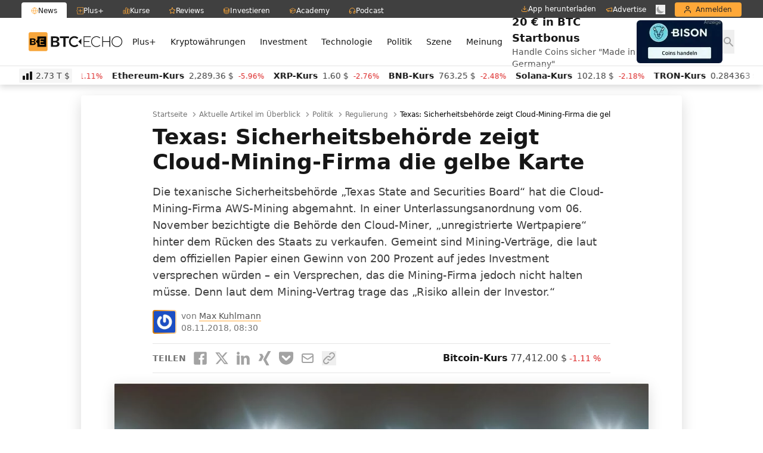

--- FILE ---
content_type: text/html; charset=UTF-8
request_url: https://www.btc-echo.de/news/texas-sicherheitsbehoerde-zeigt-cloud-mining-firma-die-gelbe-karte-63022/
body_size: 53504
content:
<!doctype html>
<html lang="de" class="bt-antialiased bt-font-body" x-data="{darkMode: localStorage.getItem('dark') === 'true'}" x-init="$watch('darkMode', val => localStorage.setItem('dark', val))" x-bind:class="{ 'bt-dark btbl-dark': darkMode }">
<head>
		<link rel="preconnect" href="https://cdn.privacy-mgmt.com/unified/wrapperMessagingWithoutDetection.js">
	<link rel="dns-prefetch" href="https://cdn.privacy-mgmt.com/unified/wrapperMessagingWithoutDetection.js">

	<meta charset="UTF-8">
	<meta http-equiv="X-UA-Compatible" content="IE=edge">
	<meta name="viewport" content="width=device-width, initial-scale=1">
	<meta name="theme-color" content="#FFA838" media="(prefers-color-scheme: light)">
	<meta name="theme-color" content="#282828" media="(prefers-color-scheme: dark)">
	<meta name="apple-itunes-app" content="app-id=1600917142">
	<link rel="profile" href="https://gmpg.org/xfn/11">

	
	<meta name='robots' content='index, follow, max-image-preview:large, max-snippet:-1, max-video-preview:-1' />
<link rel='preconnect' href='https://s.amazon-adsystem.com' crossorigin>
<link rel='preconnect' href='https://e.serverbid.com' crossorigin>
<link rel='preconnect' href='https://secure.adnxs.com' crossorigin>
<link rel='preconnect' href='https://ajax.cloudflare.com/' crossorigin>
<link rel='preconnect' href='https://s3.eu-central-1.amazonaws.com/prod.iqdcontroller.iqdigital/cdn_btcecho_mob/live/iqadcontroller.js.gz' >
<link rel='preconnect' href='https://cdn.privacy-mgmt.com/unified/wrapperMessagingWithoutDetection.js' crossorigin>
<link rel='dns-prefetch' href='//s.amazon-adsystem.com'>
<link rel='dns-prefetch' href='//e.serverbid.com'>
<link rel='dns-prefetch' href='//secure.adnxs.com'>
<link rel='dns-prefetch' href='//assets.coingecko.com'>
<link rel='dns-prefetch' href='//compass.pressekompass.net'>
<link rel='dns-prefetch' href='//platform.twitter.com'>
<link rel='dns-prefetch' href='//syndication.twitter.com'>
<link rel='dns-prefetch' href='//cdntrf.com'>
<link rel='dns-prefetch' href='//vg02.met.vgwort.de'>
<link rel='dns-prefetch' href='//www.youtube-nocookie.com'>
<link rel='dns-prefetch' href='//connect.facebook.net'>
<link rel='dns-prefetch' href='//www.google-analytics.com'>
<link rel='dns-prefetch' href='//www.googletagmanager.com'>
<link rel='dns-prefetch' href='//s.ytimg.com'>
<link rel='dns-prefetch' href='//ajax.cloudflare.com'>
<link rel='dns-prefetch' href='//c.finative.cloud'>
<link rel='dns-prefetch' href='//d.finative.cloud'>
<link rel='dns-prefetch' href='//s3.eu-central-1.amazonaws.com/prod.iqdcontroller.iqdigital/cdn_btcecho_mob/live/iqadcontroller.js.gz'>
<link rel='dns-prefetch' href='//static.cloudflareinsights.com'>

<!-- Google Tag Manager for WordPress by gtm4wp.com -->
<script data-cfasync="false" data-pagespeed-no-defer>
	var gtm4wp_datalayer_name = "dataLayer";
	var dataLayer = dataLayer || [];
</script>
<!-- End Google Tag Manager for WordPress by gtm4wp.com -->
	<!-- This site is optimized with the Yoast SEO Premium plugin v26.6 (Yoast SEO v26.6) - https://yoast.com/wordpress/plugins/seo/ -->
	<title>Texas: Sicherheitsbehörde zeigt Cloud-Mining-Firma die gelbe Karte</title><link rel="preload" href="https://cdn.sanity.io/images/ed60z6z7/production/3f237e145f977134bc6470f679f13a65351dea9c-32x32.svg" as="image" fetchpriority="high"><link rel="preload" href="https://cdn.sanity.io/images/ed60z6z7/production/b79c7d48f1f7fcb7e79087e4cf2ee0f4bc9777b1-32x32.svg" as="image" fetchpriority="high"><link rel="preload" href="https://cdn.privacy-mgmt.com/unified/wrapperMessagingWithoutDetection.js" as="script"><style id="perfmatters-used-css">:where(.wp-block-button__link){border-radius:9999px;box-shadow:none;padding:calc(.667em + 2px) calc(1.333em + 2px);text-decoration:none;}:root :where(.wp-block-button .wp-block-button__link.is-style-outline),:root :where(.wp-block-button.is-style-outline>.wp-block-button__link){border:2px solid;padding:.667em 1.333em;}:root :where(.wp-block-button .wp-block-button__link.is-style-outline:not(.has-text-color)),:root :where(.wp-block-button.is-style-outline>.wp-block-button__link:not(.has-text-color)){color:currentColor;}:root :where(.wp-block-button .wp-block-button__link.is-style-outline:not(.has-background)),:root :where(.wp-block-button.is-style-outline>.wp-block-button__link:not(.has-background)){background-color:initial;background-image:none;}:where(.wp-block-columns){margin-bottom:1.75em;}:where(.wp-block-columns.has-background){padding:1.25em 2.375em;}:where(.wp-block-post-comments input[type=submit]){border:none;}:where(.wp-block-cover-image:not(.has-text-color)),:where(.wp-block-cover:not(.has-text-color)){color:#fff;}:where(.wp-block-cover-image.is-light:not(.has-text-color)),:where(.wp-block-cover.is-light:not(.has-text-color)){color:#000;}:root :where(.wp-block-cover h1:not(.has-text-color)),:root :where(.wp-block-cover h2:not(.has-text-color)),:root :where(.wp-block-cover h3:not(.has-text-color)),:root :where(.wp-block-cover h4:not(.has-text-color)),:root :where(.wp-block-cover h5:not(.has-text-color)),:root :where(.wp-block-cover h6:not(.has-text-color)),:root :where(.wp-block-cover p:not(.has-text-color)){color:inherit;}:where(.wp-block-file){margin-bottom:1.5em;}:where(.wp-block-file__button){border-radius:2em;display:inline-block;padding:.5em 1em;}:where(.wp-block-file__button):is(a):active,:where(.wp-block-file__button):is(a):focus,:where(.wp-block-file__button):is(a):hover,:where(.wp-block-file__button):is(a):visited{box-shadow:none;color:#fff;opacity:.85;text-decoration:none;}:where(.wp-block-group.wp-block-group-is-layout-constrained){position:relative;}.wp-block-image>a,.wp-block-image>figure>a{display:inline-block;}.wp-block-image img{box-sizing:border-box;height:auto;max-width:100%;vertical-align:bottom;}.wp-block-image[style*=border-radius] img,.wp-block-image[style*=border-radius]>a{border-radius:inherit;}.wp-block-image.aligncenter{text-align:center;}.wp-block-image .aligncenter,.wp-block-image .alignleft,.wp-block-image .alignright,.wp-block-image.aligncenter,.wp-block-image.alignleft,.wp-block-image.alignright{display:table;}.wp-block-image .aligncenter>figcaption,.wp-block-image .alignleft>figcaption,.wp-block-image .alignright>figcaption,.wp-block-image.aligncenter>figcaption,.wp-block-image.alignleft>figcaption,.wp-block-image.alignright>figcaption{caption-side:bottom;display:table-caption;}.wp-block-image .aligncenter{margin-left:auto;margin-right:auto;}.wp-block-image :where(figcaption){margin-bottom:1em;margin-top:.5em;}.wp-block-image figure{margin:0;}@keyframes show-content-image{0%{visibility:hidden;}99%{visibility:hidden;}to{visibility:visible;}}@keyframes turn-on-visibility{0%{opacity:0;}to{opacity:1;}}@keyframes turn-off-visibility{0%{opacity:1;visibility:visible;}99%{opacity:0;visibility:visible;}to{opacity:0;visibility:hidden;}}@keyframes lightbox-zoom-in{0%{transform:translate(calc(( -100vw + var(--wp--lightbox-scrollbar-width) ) / 2 + var(--wp--lightbox-initial-left-position)),calc(-50vh + var(--wp--lightbox-initial-top-position))) scale(var(--wp--lightbox-scale));}to{transform:translate(-50%,-50%) scale(1);}}@keyframes lightbox-zoom-out{0%{transform:translate(-50%,-50%) scale(1);visibility:visible;}99%{visibility:visible;}to{transform:translate(calc(( -100vw + var(--wp--lightbox-scrollbar-width) ) / 2 + var(--wp--lightbox-initial-left-position)),calc(-50vh + var(--wp--lightbox-initial-top-position))) scale(var(--wp--lightbox-scale));visibility:hidden;}}:where(.wp-block-latest-comments:not([style*=line-height] .wp-block-latest-comments__comment)){line-height:1.1;}:where(.wp-block-latest-comments:not([style*=line-height] .wp-block-latest-comments__comment-excerpt p)){line-height:1.8;}:root :where(.wp-block-latest-posts.is-grid){padding:0;}:root :where(.wp-block-latest-posts.wp-block-latest-posts__list){padding-left:0;}ol,ul{box-sizing:border-box;}:root :where(.wp-block-list.has-background){padding:1.25em 2.375em;}:where(.wp-block-navigation.has-background .wp-block-navigation-item a:not(.wp-element-button)),:where(.wp-block-navigation.has-background .wp-block-navigation-submenu a:not(.wp-element-button)){padding:.5em 1em;}:where(.wp-block-navigation .wp-block-navigation__submenu-container .wp-block-navigation-item a:not(.wp-element-button)),:where(.wp-block-navigation .wp-block-navigation__submenu-container .wp-block-navigation-submenu a:not(.wp-element-button)),:where(.wp-block-navigation .wp-block-navigation__submenu-container .wp-block-navigation-submenu button.wp-block-navigation-item__content),:where(.wp-block-navigation .wp-block-navigation__submenu-container .wp-block-pages-list__item button.wp-block-navigation-item__content){padding:.5em 1em;}@keyframes overlay-menu__fade-in-animation{0%{opacity:0;transform:translateY(.5em);}to{opacity:1;transform:translateY(0);}}:root :where(p.has-background){padding:1.25em 2.375em;}:where(p.has-text-color:not(.has-link-color)) a{color:inherit;}:where(.wp-block-post-comments-form) input:not([type=submit]),:where(.wp-block-post-comments-form) textarea{border:1px solid #949494;font-family:inherit;font-size:1em;}:where(.wp-block-post-comments-form) input:where(:not([type=submit]):not([type=checkbox])),:where(.wp-block-post-comments-form) textarea{padding:calc(.667em + 2px);}:where(.wp-block-post-excerpt){box-sizing:border-box;margin-bottom:var(--wp--style--block-gap);margin-top:var(--wp--style--block-gap);}:where(.wp-block-preformatted.has-background){padding:1.25em 2.375em;}.wp-block-query-title,.wp-block-query-total,.wp-block-quote{box-sizing:border-box;}.wp-block-quote{overflow-wrap:break-word;}:where(.wp-block-search__button){border:1px solid #ccc;padding:6px 10px;}:where(.wp-block-search__input){font-family:inherit;font-size:inherit;font-style:inherit;font-weight:inherit;letter-spacing:inherit;line-height:inherit;text-transform:inherit;}:where(.wp-block-search__button-inside .wp-block-search__inside-wrapper){border:1px solid #949494;box-sizing:border-box;padding:4px;}:where(.wp-block-search__button-inside .wp-block-search__inside-wrapper) :where(.wp-block-search__button){padding:4px 8px;}:root :where(.wp-block-separator.is-style-dots){height:auto;line-height:1;text-align:center;}:root :where(.wp-block-separator.is-style-dots):before{color:currentColor;content:"···";font-family:serif;font-size:1.5em;letter-spacing:2em;padding-left:2em;}:root :where(.wp-block-site-logo.is-style-rounded){border-radius:9999px;}:root :where(.wp-block-social-links .wp-social-link a){padding:.25em;}:root :where(.wp-block-social-links.is-style-logos-only .wp-social-link a){padding:0;}:root :where(.wp-block-social-links.is-style-pill-shape .wp-social-link a){padding-left:.6666666667em;padding-right:.6666666667em;}:root :where(.wp-block-tag-cloud.is-style-outline){display:flex;flex-wrap:wrap;gap:1ch;}:root :where(.wp-block-tag-cloud.is-style-outline a){border:1px solid;font-size:unset !important;margin-right:0;padding:1ch 2ch;text-decoration:none !important;}:root :where(.wp-block-table-of-contents){box-sizing:border-box;}:where(.wp-block-term-description){box-sizing:border-box;margin-bottom:var(--wp--style--block-gap);margin-top:var(--wp--style--block-gap);}:where(pre.wp-block-verse){font-family:inherit;}.editor-styles-wrapper,.entry-content{counter-reset:footnotes;}:root{--wp--preset--font-size--normal:16px;--wp--preset--font-size--huge:42px;}.aligncenter{clear:both;}html :where(.has-border-color){border-style:solid;}html :where([style*=border-top-color]){border-top-style:solid;}html :where([style*=border-right-color]){border-right-style:solid;}html :where([style*=border-bottom-color]){border-bottom-style:solid;}html :where([style*=border-left-color]){border-left-style:solid;}html :where([style*=border-width]){border-style:solid;}html :where([style*=border-top-width]){border-top-style:solid;}html :where([style*=border-right-width]){border-right-style:solid;}html :where([style*=border-bottom-width]){border-bottom-style:solid;}html :where([style*=border-left-width]){border-left-style:solid;}html :where(img[class*=wp-image-]){height:auto;max-width:100%;}:where(figure){margin:0 0 1em;}html :where(.is-position-sticky){--wp-admin--admin-bar--position-offset:var(--wp-admin--admin-bar--height,0px);}@media screen and (max-width:600px){html :where(.is-position-sticky){--wp-admin--admin-bar--position-offset:0px;}}*,:after,:before{--tw-border-spacing-x:0;--tw-border-spacing-y:0;--tw-translate-x:0;--tw-translate-y:0;--tw-rotate:0;--tw-skew-x:0;--tw-skew-y:0;--tw-scale-x:1;--tw-scale-y:1;--tw-scroll-snap-strictness:proximity;--tw-ring-offset-width:0px;--tw-ring-offset-color:#fff;--tw-ring-color:rgba(59,130,246,.5);--tw-ring-offset-shadow:0 0 rgba(0,0,0,0);--tw-ring-shadow:0 0 rgba(0,0,0,0);--tw-shadow:0 0 rgba(0,0,0,0);--tw-shadow-colored:0 0 rgba(0,0,0,0);}::backdrop{--tw-border-spacing-x:0;--tw-border-spacing-y:0;--tw-translate-x:0;--tw-translate-y:0;--tw-rotate:0;--tw-skew-x:0;--tw-skew-y:0;--tw-scale-x:1;--tw-scale-y:1;--tw-scroll-snap-strictness:proximity;--tw-ring-offset-width:0px;--tw-ring-offset-color:#fff;--tw-ring-color:rgba(59,130,246,.5);--tw-ring-offset-shadow:0 0 rgba(0,0,0,0);--tw-ring-shadow:0 0 rgba(0,0,0,0);--tw-shadow:0 0 rgba(0,0,0,0);--tw-shadow-colored:0 0 rgba(0,0,0,0);}.btbl-absolute{position:absolute;}.btbl-relative{position:relative;}.btbl-inset-0{inset:0;}.btbl--bottom-px{bottom:-1px;}.btbl--top-px{top:-1px;}.btbl-left-11{left:2.75rem;}.btbl-left-20{left:5rem;}.btbl-right-11{right:2.75rem;}.btbl-right-20{right:5rem;}.\!btbl-my-0{margin-top:0 !important;margin-bottom:0 !important;}.btbl--mx-4{margin-left:-1rem;margin-right:-1rem;}.btbl-my-2{margin-top:.5rem;margin-bottom:.5rem;}.btbl-mt-1{margin-top:.25rem;}.\!btbl-block{display:block !important;}.btbl-block{display:block;}.btbl-flex{display:flex;}.btbl-aspect-square{aspect-ratio:1/1;}.btbl-h-full{height:100%;}.btbl-h-px{height:1px;}.btbl-w-24{width:6rem;}.btbl-w-full{width:100%;}.btbl-flex-shrink-0,.btbl-shrink-0{flex-shrink:0;}.btbl-transform{transform:translate(var(--tw-translate-x),var(--tw-translate-y)) rotate(var(--tw-rotate)) skewX(var(--tw-skew-x)) skewY(var(--tw-skew-y)) scaleX(var(--tw-scale-x)) scaleY(var(--tw-scale-y));}.btbl-items-center{align-items:center;}.btbl-space-x-2>:not([hidden])~:not([hidden]){--tw-space-x-reverse:0;margin-right:calc(.5rem * var(--tw-space-x-reverse));margin-left:calc(.5rem * ( 1 - var(--tw-space-x-reverse) ));}.btbl-overflow-hidden{overflow:hidden;}.btbl-rounded{border-radius:.25rem;}.\!btbl-border-none{border-style:none !important;}.btbl-bg-white\/60{background-color:hsla(0,0%,100%,.6);}.btbl-bg-gradient-to-r{background-image:linear-gradient(to right,var(--tw-gradient-stops));}.btbl-bg-gradient-to-tr{background-image:linear-gradient(to top right,var(--tw-gradient-stops));}.btbl-from-yellow-300{--tw-gradient-from:#ffd59e var(--tw-gradient-from-position);--tw-gradient-to:rgba(255,213,158,0) var(--tw-gradient-to-position);--tw-gradient-stops:var(--tw-gradient-from),var(--tw-gradient-to);}.btbl-from-yellow-300\/0{--tw-gradient-from:rgba(255,213,158,0) var(--tw-gradient-from-position);--tw-gradient-to:rgba(255,213,158,0) var(--tw-gradient-to-position);--tw-gradient-stops:var(--tw-gradient-from),var(--tw-gradient-to);}.btbl-from-yellow-400\/0{--tw-gradient-from:rgba(255,190,107,0) var(--tw-gradient-from-position);--tw-gradient-to:rgba(255,190,107,0) var(--tw-gradient-to-position);--tw-gradient-stops:var(--tw-gradient-from),var(--tw-gradient-to);}.btbl-via-green-300\/70{--tw-gradient-to:rgba(110,231,183,0) var(--tw-gradient-to-position);--tw-gradient-stops:var(--tw-gradient-from),rgba(110,231,183,.7) var(--tw-gradient-via-position),var(--tw-gradient-to);}.btbl-via-yellow-300\/70{--tw-gradient-to:rgba(255,213,158,0) var(--tw-gradient-to-position);--tw-gradient-stops:var(--tw-gradient-from),rgba(255,213,158,.7) var(--tw-gradient-via-position),var(--tw-gradient-to);}.btbl-via-yellow-400{--tw-gradient-to:rgba(255,190,107,0) var(--tw-gradient-to-position);--tw-gradient-stops:var(--tw-gradient-from),#ffbe6b var(--tw-gradient-via-position),var(--tw-gradient-to);}.btbl-via-yellow-500\/70{--tw-gradient-to:rgba(255,168,56,0) var(--tw-gradient-to-position);--tw-gradient-stops:var(--tw-gradient-from),rgba(255,168,56,.7) var(--tw-gradient-via-position),var(--tw-gradient-to);}.btbl-to-yellow-300{--tw-gradient-to:#ffd59e var(--tw-gradient-to-position);}.btbl-to-yellow-300\/0{--tw-gradient-to:rgba(255,213,158,0) var(--tw-gradient-to-position);}.btbl-to-yellow-400\/0{--tw-gradient-to:rgba(255,190,107,0) var(--tw-gradient-to-position);}.btbl-object-cover{-o-object-fit:cover;object-fit:cover;}.btbl-px-4{padding-left:1rem;padding-right:1rem;}.btbl-py-2{padding-top:.5rem;padding-bottom:.5rem;}.btbl-font-display{font-family:Inter var,ui-sans-serif,system-ui,sans-serif,Apple Color Emoji,Segoe UI Emoji,Segoe UI Symbol,Noto Color Emoji;}.btbl-text-lg\/5{font-size:1.125rem;line-height:1.25rem;}.btbl-text-sm{font-size:.875rem;line-height:1.25rem;}.btbl-text-xl{font-size:1.25rem;line-height:1.75rem;}.btbl-font-bold{font-weight:700;}.\!btbl-leading-5{line-height:1.25rem !important;}.btbl-text-yellow-500{--tw-text-opacity:1;}.\!btbl-no-underline{text-decoration-line:none !important;}.btbl-opacity-10{opacity:.1;}.btbl-opacity-25{opacity:.25;}.btbl-shadow-md,.btbl-shadow-sm{box-shadow:var(--tw-ring-offset-shadow,0 0 rgba(0,0,0,0)),var(--tw-ring-shadow,0 0 rgba(0,0,0,0)),var(--tw-shadow);}.btbl-shadow-sm{--tw-shadow:0 1px 2px 0 rgba(0,0,0,.05);--tw-shadow-colored:0 1px 2px 0 var(--tw-shadow-color);}.btbl-ring-1{--tw-ring-offset-shadow:var(--tw-ring-inset) 0 0 0 var(--tw-ring-offset-width) var(--tw-ring-offset-color);--tw-ring-shadow:var(--tw-ring-inset) 0 0 0 calc(1px + var(--tw-ring-offset-width)) var(--tw-ring-color);box-shadow:var(--tw-ring-offset-shadow),var(--tw-ring-shadow),var(--tw-shadow,0 0 rgba(0,0,0,0));}.btbl-ring-gray-600\/10{--tw-ring-color:rgba(82,82,82,.1);}.btbl-blur-lg{--tw-blur:blur(16px);}.btbl-blur-lg,.btbl-blur-sm{filter:var(--tw-blur) var(--tw-brightness) var(--tw-contrast) var(--tw-grayscale) var(--tw-hue-rotate) var(--tw-invert) var(--tw-saturate) var(--tw-sepia) var(--tw-drop-shadow);}.btbl-backdrop-blur{--tw-backdrop-blur:blur(8px);-webkit-backdrop-filter:var(--tw-backdrop-blur) var(--tw-backdrop-brightness) var(--tw-backdrop-contrast) var(--tw-backdrop-grayscale) var(--tw-backdrop-hue-rotate) var(--tw-backdrop-invert) var(--tw-backdrop-opacity) var(--tw-backdrop-saturate) var(--tw-backdrop-sepia);backdrop-filter:var(--tw-backdrop-blur) var(--tw-backdrop-brightness) var(--tw-backdrop-contrast) var(--tw-backdrop-grayscale) var(--tw-backdrop-hue-rotate) var(--tw-backdrop-invert) var(--tw-backdrop-opacity) var(--tw-backdrop-saturate) var(--tw-backdrop-sepia);}.btbl-transition-colors{transition-property:color,background-color,border-color,text-decoration-color,fill,stroke;transition-timing-function:cubic-bezier(.4,0,.2,1);transition-duration:.15s;}.btbl-duration-150,.btbl-transition-opacity{transition-duration:.15s;}.btbl-ease-in-out{transition-timing-function:cubic-bezier(.4,0,.2,1);}.btbl-group:hover .group-hover\:btbl-scale-105{--tw-scale-x:1.05;--tw-scale-y:1.05;transform:translate(var(--tw-translate-x),var(--tw-translate-y)) rotate(var(--tw-rotate)) skewX(var(--tw-skew-x)) skewY(var(--tw-skew-y)) scaleX(var(--tw-scale-x)) scaleY(var(--tw-scale-y));}.btbl-group:hover .group-hover\:btbl-text-yellow-600\/80{color:rgba(255,146,5,.8);}.dark\:btbl-border-gray-500:is(.btbl-dark *){--tw-border-opacity:1;}.dark\:btbl-bg-gray-950\/80:is(.btbl-dark *){background-color:hsla(0,0%,4%,.8);}.dark\:btbl-bg-transparent:is(.btbl-dark *){background-color:transparent;}.dark\:btbl-opacity-15:is(.btbl-dark *){opacity:.15;}.dark\:btbl-ring-white\/10:is(.btbl-dark *){--tw-ring-color:hsla(0,0%,100%,.1);}@media (min-width:640px){.sm\:btbl-rounded{border-radius:.25rem;}.sm\:btbl-py-3{padding-top:.75rem;padding-bottom:.75rem;}}@media (min-width:1024px){.lg\:btbl-mx-0{margin-left:0;margin-right:0;}.lg\:btbl-my-4{margin-top:1rem;margin-bottom:1rem;}.lg\:btbl-aspect-video{aspect-ratio:16/9;}.lg\:btbl-w-56{width:14rem;}.lg\:btbl-space-x-4>:not([hidden])~:not([hidden]){--tw-space-x-reverse:0;margin-right:calc(1rem * var(--tw-space-x-reverse));margin-left:calc(1rem * ( 1 - var(--tw-space-x-reverse) ));}.lg\:btbl-rounded{border-radius:.25rem;}.lg\:btbl-text-2xl\/5{font-size:1.5rem;line-height:1.25rem;}}*,:after,:before{--tw-border-spacing-x:0;--tw-border-spacing-y:0;--tw-translate-x:0;--tw-translate-y:0;--tw-rotate:0;--tw-skew-x:0;--tw-skew-y:0;--tw-scale-x:1;--tw-scale-y:1;--tw-scroll-snap-strictness:proximity;--tw-ring-offset-width:0px;--tw-ring-offset-color:#fff;--tw-ring-color:rgba(59,130,246,.5);--tw-ring-offset-shadow:0 0 rgba(0,0,0,0);--tw-ring-shadow:0 0 rgba(0,0,0,0);--tw-shadow:0 0 rgba(0,0,0,0);--tw-shadow-colored:0 0 rgba(0,0,0,0);}::backdrop{--tw-border-spacing-x:0;--tw-border-spacing-y:0;--tw-translate-x:0;--tw-translate-y:0;--tw-rotate:0;--tw-skew-x:0;--tw-skew-y:0;--tw-scale-x:1;--tw-scale-y:1;--tw-scroll-snap-strictness:proximity;--tw-ring-offset-width:0px;--tw-ring-offset-color:#fff;--tw-ring-color:rgba(59,130,246,.5);--tw-ring-offset-shadow:0 0 rgba(0,0,0,0);--tw-ring-shadow:0 0 rgba(0,0,0,0);--tw-shadow:0 0 rgba(0,0,0,0);--tw-shadow-colored:0 0 rgba(0,0,0,0);}.btbl-absolute{position:absolute;}.btbl-relative{position:relative;}.btbl-inset-0{inset:0;}.btbl--bottom-px{bottom:-1px;}.btbl--top-px{top:-1px;}.btbl-left-11{left:2.75rem;}.btbl-left-20{left:5rem;}.btbl-right-11{right:2.75rem;}.btbl-right-20{right:5rem;}.\!btbl-my-0{margin-top:0 !important;margin-bottom:0 !important;}.btbl--mx-4{margin-left:-1rem;margin-right:-1rem;}.btbl-my-2{margin-top:.5rem;margin-bottom:.5rem;}.btbl-mt-1{margin-top:.25rem;}.\!btbl-block{display:block !important;}.btbl-block{display:block;}.btbl-flex{display:flex;}.btbl-aspect-square{aspect-ratio:1/1;}.btbl-h-full{height:100%;}.btbl-h-px{height:1px;}.btbl-w-24{width:6rem;}.btbl-w-full{width:100%;}.btbl-flex-shrink-0,.btbl-shrink-0{flex-shrink:0;}.btbl-transform{transform:translate(var(--tw-translate-x),var(--tw-translate-y)) rotate(var(--tw-rotate)) skewX(var(--tw-skew-x)) skewY(var(--tw-skew-y)) scaleX(var(--tw-scale-x)) scaleY(var(--tw-scale-y));}.btbl-items-center{align-items:center;}.btbl-space-x-2>:not([hidden])~:not([hidden]){--tw-space-x-reverse:0;margin-right:calc(.5rem * var(--tw-space-x-reverse));margin-left:calc(.5rem * ( 1 - var(--tw-space-x-reverse) ));}.btbl-overflow-hidden{overflow:hidden;}.btbl-rounded{border-radius:.25rem;}.\!btbl-border-none{border-style:none !important;}.btbl-bg-white\/60{background-color:hsla(0,0%,100%,.6);}.btbl-bg-gradient-to-r{background-image:linear-gradient(to right,var(--tw-gradient-stops));}.btbl-bg-gradient-to-tr{background-image:linear-gradient(to top right,var(--tw-gradient-stops));}.btbl-from-yellow-300{--tw-gradient-from:#ffd59e var(--tw-gradient-from-position);--tw-gradient-to:rgba(255,213,158,0) var(--tw-gradient-to-position);--tw-gradient-stops:var(--tw-gradient-from),var(--tw-gradient-to);}.btbl-from-yellow-300\/0{--tw-gradient-from:rgba(255,213,158,0) var(--tw-gradient-from-position);--tw-gradient-to:rgba(255,213,158,0) var(--tw-gradient-to-position);--tw-gradient-stops:var(--tw-gradient-from),var(--tw-gradient-to);}.btbl-from-yellow-400\/0{--tw-gradient-from:rgba(255,190,107,0) var(--tw-gradient-from-position);--tw-gradient-to:rgba(255,190,107,0) var(--tw-gradient-to-position);--tw-gradient-stops:var(--tw-gradient-from),var(--tw-gradient-to);}.btbl-via-green-300\/70{--tw-gradient-to:rgba(110,231,183,0) var(--tw-gradient-to-position);--tw-gradient-stops:var(--tw-gradient-from),rgba(110,231,183,.7) var(--tw-gradient-via-position),var(--tw-gradient-to);}.btbl-via-yellow-300\/70{--tw-gradient-to:rgba(255,213,158,0) var(--tw-gradient-to-position);--tw-gradient-stops:var(--tw-gradient-from),rgba(255,213,158,.7) var(--tw-gradient-via-position),var(--tw-gradient-to);}.btbl-via-yellow-400{--tw-gradient-to:rgba(255,190,107,0) var(--tw-gradient-to-position);--tw-gradient-stops:var(--tw-gradient-from),#ffbe6b var(--tw-gradient-via-position),var(--tw-gradient-to);}.btbl-via-yellow-500\/70{--tw-gradient-to:rgba(255,168,56,0) var(--tw-gradient-to-position);--tw-gradient-stops:var(--tw-gradient-from),rgba(255,168,56,.7) var(--tw-gradient-via-position),var(--tw-gradient-to);}.btbl-to-yellow-300{--tw-gradient-to:#ffd59e var(--tw-gradient-to-position);}.btbl-to-yellow-300\/0{--tw-gradient-to:rgba(255,213,158,0) var(--tw-gradient-to-position);}.btbl-to-yellow-400\/0{--tw-gradient-to:rgba(255,190,107,0) var(--tw-gradient-to-position);}.btbl-object-cover{-o-object-fit:cover;object-fit:cover;}.btbl-px-4{padding-left:1rem;padding-right:1rem;}.btbl-py-2{padding-top:.5rem;padding-bottom:.5rem;}.btbl-font-display{font-family:Inter var,ui-sans-serif,system-ui,sans-serif,Apple Color Emoji,Segoe UI Emoji,Segoe UI Symbol,Noto Color Emoji;}.btbl-text-lg\/5{font-size:1.125rem;line-height:1.25rem;}.btbl-text-sm{font-size:.875rem;line-height:1.25rem;}.btbl-text-xl{font-size:1.25rem;line-height:1.75rem;}.btbl-font-bold{font-weight:700;}.\!btbl-leading-5{line-height:1.25rem !important;}.btbl-text-yellow-500{--tw-text-opacity:1;}.\!btbl-no-underline{text-decoration-line:none !important;}.btbl-opacity-10{opacity:.1;}.btbl-opacity-25{opacity:.25;}.btbl-shadow-md,.btbl-shadow-sm{box-shadow:var(--tw-ring-offset-shadow,0 0 rgba(0,0,0,0)),var(--tw-ring-shadow,0 0 rgba(0,0,0,0)),var(--tw-shadow);}.btbl-shadow-sm{--tw-shadow:0 1px 2px 0 rgba(0,0,0,.05);--tw-shadow-colored:0 1px 2px 0 var(--tw-shadow-color);}.btbl-ring-1{--tw-ring-offset-shadow:var(--tw-ring-inset) 0 0 0 var(--tw-ring-offset-width) var(--tw-ring-offset-color);--tw-ring-shadow:var(--tw-ring-inset) 0 0 0 calc(1px + var(--tw-ring-offset-width)) var(--tw-ring-color);box-shadow:var(--tw-ring-offset-shadow),var(--tw-ring-shadow),var(--tw-shadow,0 0 rgba(0,0,0,0));}.btbl-ring-gray-600\/10{--tw-ring-color:rgba(82,82,82,.1);}.btbl-blur-lg{--tw-blur:blur(16px);}.btbl-blur-lg,.btbl-blur-sm{filter:var(--tw-blur) var(--tw-brightness) var(--tw-contrast) var(--tw-grayscale) var(--tw-hue-rotate) var(--tw-invert) var(--tw-saturate) var(--tw-sepia) var(--tw-drop-shadow);}.btbl-backdrop-blur{--tw-backdrop-blur:blur(8px);-webkit-backdrop-filter:var(--tw-backdrop-blur) var(--tw-backdrop-brightness) var(--tw-backdrop-contrast) var(--tw-backdrop-grayscale) var(--tw-backdrop-hue-rotate) var(--tw-backdrop-invert) var(--tw-backdrop-opacity) var(--tw-backdrop-saturate) var(--tw-backdrop-sepia);backdrop-filter:var(--tw-backdrop-blur) var(--tw-backdrop-brightness) var(--tw-backdrop-contrast) var(--tw-backdrop-grayscale) var(--tw-backdrop-hue-rotate) var(--tw-backdrop-invert) var(--tw-backdrop-opacity) var(--tw-backdrop-saturate) var(--tw-backdrop-sepia);}.btbl-transition-colors{transition-property:color,background-color,border-color,text-decoration-color,fill,stroke;transition-timing-function:cubic-bezier(.4,0,.2,1);transition-duration:.15s;}.btbl-duration-150,.btbl-transition-opacity{transition-duration:.15s;}.btbl-ease-in-out{transition-timing-function:cubic-bezier(.4,0,.2,1);}.btbl-group:hover .group-hover\:btbl-scale-105{--tw-scale-x:1.05;--tw-scale-y:1.05;transform:translate(var(--tw-translate-x),var(--tw-translate-y)) rotate(var(--tw-rotate)) skewX(var(--tw-skew-x)) skewY(var(--tw-skew-y)) scaleX(var(--tw-scale-x)) scaleY(var(--tw-scale-y));}.btbl-group:hover .group-hover\:btbl-text-yellow-600\/80{color:rgba(255,146,5,.8);}.dark\:btbl-border-gray-500:is(.btbl-dark *){--tw-border-opacity:1;}.dark\:btbl-bg-gray-950\/80:is(.btbl-dark *){background-color:hsla(0,0%,4%,.8);}.dark\:btbl-bg-transparent:is(.btbl-dark *){background-color:transparent;}.dark\:btbl-opacity-15:is(.btbl-dark *){opacity:.15;}.dark\:btbl-ring-white\/10:is(.btbl-dark *){--tw-ring-color:hsla(0,0%,100%,.1);}@media (min-width:640px){.sm\:btbl-rounded{border-radius:.25rem;}.sm\:btbl-py-3{padding-top:.75rem;padding-bottom:.75rem;}}@media (min-width:1024px){.lg\:btbl-mx-0{margin-left:0;margin-right:0;}.lg\:btbl-my-4{margin-top:1rem;margin-bottom:1rem;}.lg\:btbl-aspect-video{aspect-ratio:16/9;}.lg\:btbl-w-56{width:14rem;}.lg\:btbl-space-x-4>:not([hidden])~:not([hidden]){--tw-space-x-reverse:0;margin-right:calc(1rem * var(--tw-space-x-reverse));margin-left:calc(1rem * ( 1 - var(--tw-space-x-reverse) ));}.lg\:btbl-rounded{border-radius:.25rem;}.lg\:btbl-text-2xl\/5{font-size:1.5rem;line-height:1.25rem;}}@-webkit-keyframes bounceFromRight{0%,100%{margin-left:0;}50%{margin-left:-30px;}}@keyframes bounceFromRight{0%,100%{margin-left:0;}50%{margin-left:-30px;}}@-webkit-keyframes bounceFromLeft{0%,100%{margin-left:0;}50%{margin-left:30px;}}@keyframes bounceFromLeft{0%,100%{margin-left:0;}50%{margin-left:30px;}}@-webkit-keyframes bounce{0%,100%{-webkit-transform:scale(0);transform:scale(0);}50%{-webkit-transform:scale(1);transform:scale(1);}}@keyframes bounce{0%,100%{-webkit-transform:scale(0);-moz-transform:scale(0);transform:scale(0);}50%{-webkit-transform:scale(1);-moz-transform:scale(1);transform:scale(1);}}@font-face{font-family:swiper-icons;src:url("data:application/font-woff;charset=utf-8;base64, [base64]//wADZ2x5ZgAAAywAAADMAAAD2MHtryVoZWFkAAABbAAAADAAAAA2E2+eoWhoZWEAAAGcAAAAHwAAACQC9gDzaG10eAAAAigAAAAZAAAArgJkABFsb2NhAAAC0AAAAFoAAABaFQAUGG1heHAAAAG8AAAAHwAAACAAcABAbmFtZQAAA/gAAAE5AAACXvFdBwlwb3N0AAAFNAAAAGIAAACE5s74hXjaY2BkYGAAYpf5Hu/j+W2+MnAzMYDAzaX6QjD6/4//Bxj5GA8AuRwMYGkAPywL13jaY2BkYGA88P8Agx4j+/8fQDYfA1AEBWgDAIB2BOoAeNpjYGRgYNBh4GdgYgABEMnIABJzYNADCQAACWgAsQB42mNgYfzCOIGBlYGB0YcxjYGBwR1Kf2WQZGhhYGBiYGVmgAFGBiQQkOaawtDAoMBQxXjg/wEGPcYDDA4wNUA2CCgwsAAAO4EL6gAAeNpj2M0gyAACqxgGNWBkZ2D4/wMA+xkDdgAAAHjaY2BgYGaAYBkGRgYQiAHyGMF8FgYHIM3DwMHABGQrMOgyWDLEM1T9/w8UBfEMgLzE////P/5//f/V/xv+r4eaAAeMbAxwIUYmIMHEgKYAYjUcsDAwsLKxc3BycfPw8jEQA/[base64]/uznmfPFBNODM2K7MTQ45YEAZqGP81AmGGcF3iPqOop0r1SPTaTbVkfUe4HXj97wYE+yNwWYxwWu4v1ugWHgo3S1XdZEVqWM7ET0cfnLGxWfkgR42o2PvWrDMBSFj/IHLaF0zKjRgdiVMwScNRAoWUoH78Y2icB/yIY09An6AH2Bdu/UB+yxopYshQiEvnvu0dURgDt8QeC8PDw7Fpji3fEA4z/PEJ6YOB5hKh4dj3EvXhxPqH/SKUY3rJ7srZ4FZnh1PMAtPhwP6fl2PMJMPDgeQ4rY8YT6Gzao0eAEA409DuggmTnFnOcSCiEiLMgxCiTI6Cq5DZUd3Qmp10vO0LaLTd2cjN4fOumlc7lUYbSQcZFkutRG7g6JKZKy0RmdLY680CDnEJ+UMkpFFe1RN7nxdVpXrC4aTtnaurOnYercZg2YVmLN/d/gczfEimrE/fs/bOuq29Zmn8tloORaXgZgGa78yO9/cnXm2BpaGvq25Dv9S4E9+5SIc9PqupJKhYFSSl47+Qcr1mYNAAAAeNptw0cKwkAAAMDZJA8Q7OUJvkLsPfZ6zFVERPy8qHh2YER+3i/BP83vIBLLySsoKimrqKqpa2hp6+jq6RsYGhmbmJqZSy0sraxtbO3sHRydnEMU4uR6yx7JJXveP7WrDycAAAAAAAH//wACeNpjYGRgYOABYhkgZgJCZgZNBkYGLQZtIJsFLMYAAAw3ALgAeNolizEKgDAQBCchRbC2sFER0YD6qVQiBCv/H9ezGI6Z5XBAw8CBK/m5iQQVauVbXLnOrMZv2oLdKFa8Pjuru2hJzGabmOSLzNMzvutpB3N42mNgZGBg4GKQYzBhYMxJLMlj4GBgAYow/P/PAJJhLM6sSoWKfWCAAwDAjgbRAAB42mNgYGBkAIIbCZo5IPrmUn0hGA0AO8EFTQAA");font-weight:400;font-style:normal;}:root{--swiper-theme-color:#007aff;}.swiper,swiper-container{margin-left:auto;margin-right:auto;position:relative;overflow:hidden;list-style:none;padding:0;z-index:1;display:block;}.swiper-wrapper{position:relative;width:100%;height:100%;z-index:1;display:flex;transition-property:transform;transition-timing-function:var(--swiper-wrapper-transition-timing-function,initial);box-sizing:content-box;}.swiper-android .swiper-slide,.swiper-wrapper{transform:translate3d(0px,0,0);}.swiper-slide,swiper-slide{flex-shrink:0;width:100%;height:100%;position:relative;transition-property:transform;display:block;}@keyframes swiper-preloader-spin{0%{transform:rotate(0deg);}100%{transform:rotate(360deg);}}*,::before,::after{--tw-border-spacing-x:0;--tw-border-spacing-y:0;--tw-translate-x:0;--tw-translate-y:0;--tw-rotate:0;--tw-skew-x:0;--tw-skew-y:0;--tw-scale-x:1;--tw-scale-y:1;--tw-scroll-snap-strictness:proximity;--tw-ring-offset-width:0px;--tw-ring-offset-color:#fff;--tw-ring-offset-shadow:0 0 rgba(0,0,0,0);--tw-ring-shadow:0 0 rgba(0,0,0,0);--tw-shadow:0 0 rgba(0,0,0,0);--tw-shadow-colored:0 0 rgba(0,0,0,0);}::-webkit-backdrop{--tw-border-spacing-x:0;--tw-border-spacing-y:0;--tw-translate-x:0;--tw-translate-y:0;--tw-rotate:0;--tw-skew-x:0;--tw-skew-y:0;--tw-scale-x:1;--tw-scale-y:1;--tw-scroll-snap-strictness:proximity;--tw-ring-offset-width:0px;--tw-ring-offset-color:#fff;--tw-ring-offset-shadow:0 0 rgba(0,0,0,0);--tw-ring-shadow:0 0 rgba(0,0,0,0);--tw-shadow:0 0 rgba(0,0,0,0);--tw-shadow-colored:0 0 rgba(0,0,0,0);}::backdrop{--tw-border-spacing-x:0;--tw-border-spacing-y:0;--tw-translate-x:0;--tw-translate-y:0;--tw-rotate:0;--tw-skew-x:0;--tw-skew-y:0;--tw-scale-x:1;--tw-scale-y:1;--tw-scroll-snap-strictness:proximity;--tw-ring-offset-width:0px;--tw-ring-offset-color:#fff;--tw-ring-offset-shadow:0 0 rgba(0,0,0,0);--tw-ring-shadow:0 0 rgba(0,0,0,0);--tw-shadow:0 0 rgba(0,0,0,0);--tw-shadow-colored:0 0 rgba(0,0,0,0);}:is(.bt-dark .tippy-content .btcecc-dropdown__list .btcecc-dropdown__item a){--tw-text-opacity:1;}:is(.bt-dark .tippy-content .btcecc-dropdown__list .btcecc-dropdown__item:hover){--tw-bg-opacity:1;}:is(.bt-dark .tippy-tooltip.light-theme){--tw-bg-opacity:1;}:is(.bt-dark table.dataTable thead th){--tw-border-opacity:1;--tw-bg-opacity:1;--tw-text-opacity:1;}:is(.bt-dark table.dataTable thead th),:is(.bt-dark table.dataTable thead td){--tw-border-opacity:1;}:is(.bt-dark table.dataTable tfoot th),:is(.bt-dark table.dataTable tfoot td){--tw-border-opacity:1;}:is(.bt-dark table.dataTable tbody tr){--tw-bg-opacity:1;}:is(.bt-dark table.dataTable tbody tr.selected){--tw-bg-opacity:1;}:is(.bt-dark table.dataTable.row-border tbody th),:is(.bt-dark table.dataTable.row-border tbody td),:is(.bt-dark table.dataTable.display tbody th),:is(.bt-dark table.dataTable.display tbody td){--tw-border-opacity:1;}:is(.bt-dark table.dataTable.cell-border tbody th),:is(.bt-dark table.dataTable.cell-border tbody td){--tw-border-opacity:1;}:is(.bt-dark table.dataTable.cell-border tbody tr th:first-child),:is(.bt-dark table.dataTable.cell-border tbody tr td:first-child){--tw-border-opacity:1;}:is(.bt-dark table.dataTable.stripe tbody tr.odd),:is(.bt-dark table.dataTable.display tbody tr.odd){--tw-bg-opacity:1;}:is(.bt-dark table.dataTable.stripe tbody tr.odd.selected),:is(.bt-dark table.dataTable.display tbody tr.odd.selected){--tw-bg-opacity:1;}:is(.bt-dark table.dataTable.hover tbody tr:hover),:is(.bt-dark table.dataTable.display tbody tr:hover){--tw-bg-opacity:1;}:is(.bt-dark table.dataTable.hover tbody tr:hover.selected),:is(.bt-dark table.dataTable.display tbody tr:hover.selected){--tw-bg-opacity:1;}:is(.bt-dark table.dataTable.order-column tbody tr>.sorting_1),:is(.bt-dark table.dataTable.order-column tbody tr>.sorting_2),:is(.bt-dark table.dataTable.order-column tbody tr>.sorting_3),:is(.bt-dark table.dataTable.display tbody tr>.sorting_1),:is(.bt-dark table.dataTable.display tbody tr>.sorting_2),:is(.bt-dark table.dataTable.display tbody tr>.sorting_3){--tw-bg-opacity:1;}:is(.bt-dark table.dataTable.order-column tbody tr.selected>.sorting_1),:is(.bt-dark table.dataTable.order-column tbody tr.selected>.sorting_2),:is(.bt-dark table.dataTable.order-column tbody tr.selected>.sorting_3),:is(.bt-dark table.dataTable.display tbody tr.selected>.sorting_1),:is(.bt-dark table.dataTable.display tbody tr.selected>.sorting_2),:is(.bt-dark table.dataTable.display tbody tr.selected>.sorting_3){--tw-bg-opacity:1;}:is(.bt-dark table.dataTable.display tbody tr.odd>.sorting_1),:is(.bt-dark table.dataTable.order-column.stripe tbody tr.odd>.sorting_1){--tw-bg-opacity:1;}:is(.bt-dark table.dataTable.display tbody tr.odd>.sorting_2),:is(.bt-dark table.dataTable.order-column.stripe tbody tr.odd>.sorting_2){--tw-bg-opacity:1;}:is(.bt-dark table.dataTable.display tbody tr.odd>.sorting_3),:is(.bt-dark table.dataTable.order-column.stripe tbody tr.odd>.sorting_3){--tw-bg-opacity:1;}:is(.bt-dark table.dataTable.display tbody tr.odd.selected>.sorting_1),:is(.bt-dark table.dataTable.order-column.stripe tbody tr.odd.selected>.sorting_1){--tw-bg-opacity:1;}:is(.bt-dark table.dataTable.display tbody tr.odd.selected>.sorting_2),:is(.bt-dark table.dataTable.order-column.stripe tbody tr.odd.selected>.sorting_2){--tw-bg-opacity:1;}:is(.bt-dark table.dataTable.display tbody tr.odd.selected>.sorting_3),:is(.bt-dark table.dataTable.order-column.stripe tbody tr.odd.selected>.sorting_3){--tw-bg-opacity:1;}:is(.bt-dark table.dataTable.display tbody tr.even>.sorting_1),:is(.bt-dark table.dataTable.order-column.stripe tbody tr.even>.sorting_1){--tw-bg-opacity:1;}:is(.bt-dark table.dataTable.display tbody tr.even>.sorting_2),:is(.bt-dark table.dataTable.order-column.stripe tbody tr.even>.sorting_2){--tw-bg-opacity:1;}:is(.bt-dark table.dataTable.display tbody tr.even>.sorting_3),:is(.bt-dark table.dataTable.order-column.stripe tbody tr.even>.sorting_3){--tw-bg-opacity:1;}:is(.bt-dark table.dataTable.display tbody tr.even.selected>.sorting_1),:is(.bt-dark table.dataTable.order-column.stripe tbody tr.even.selected>.sorting_1){--tw-bg-opacity:1;}:is(.bt-dark table.dataTable.display tbody tr.even.selected>.sorting_2),:is(.bt-dark table.dataTable.order-column.stripe tbody tr.even.selected>.sorting_2){--tw-bg-opacity:1;}:is(.bt-dark table.dataTable.no-footer){--tw-border-opacity:1;}:is(.bt-dark .dataTables_wrapper .dataTables_paginate .paginate_button.current),:is(.bt-dark .dataTables_wrapper .dataTables_paginate .paginate_button.current:hover){--tw-text-opacity:1;}:is(.bt-dark .dataTables_wrapper .dataTables_length),:is(.bt-dark .dataTables_wrapper .dataTables_filter),:is(.bt-dark .dataTables_wrapper .dataTables_info),:is(.bt-dark .dataTables_wrapper .dataTables_processing),:is(.bt-dark .dataTables_wrapper .dataTables_paginate){--tw-text-opacity:1;}@-webkit-keyframes liveup{0%{background:rgba(0,255,0,.3);}50%{background:rgba(0,255,0,.6);}100%{background:rgba(0,255,0,.3);}}@keyframes liveup{0%{background:rgba(0,255,0,.3);}50%{background:rgba(0,255,0,.6);}100%{background:rgba(0,255,0,.3);}}@-webkit-keyframes livedown{0%{background:rgba(255,0,0,.3);}50%{background:rgba(255,0,0,.6);}100%{background:rgba(255,0,0,.3);}}@keyframes livedown{0%{background:rgba(255,0,0,.3);}50%{background:rgba(255,0,0,.6);}100%{background:rgba(255,0,0,.3);}}@-webkit-keyframes liveupcolor{0%{color:#86efac;}50%{color:#16a34a;}100%{color:#dcfce7;}}@keyframes liveupcolor{0%{color:#86efac;}50%{color:#16a34a;}100%{color:#dcfce7;}}@-webkit-keyframes livedowncolor{0%{color:#f87171;}50%{color:#dc2626;}100%{color:#fee2e2;}}@keyframes livedowncolor{0%{color:#f87171;}50%{color:#dc2626;}100%{color:#fee2e2;}}:is(.bt-dark .cdt-table){--tw-text-opacity:1;}:is(.bt-dark .cryptoboxes table.dataTable tbody td){--tw-border-opacity:1;--tw-text-opacity:1;}:is(.bt-dark .cryptoboxes table.dataTable.display tbody tr.even){--tw-bg-opacity:1;}:is(.bt-dark .cryptoboxes table.dataTable.display tbody tr.odd){--tw-bg-opacity:1;}:is(.bt-dark .cryptoboxes .dataTables_wrapper .dataTables_length select){--tw-border-opacity:1;}:is(.bt-dark .cryptoboxes .dataTables_wrapper .dataTables_paginate .paginate_button){--tw-text-opacity:1;}:is(.bt-dark .cryptoboxes .dataTables_wrapper .dataTables_paginate .paginate_button.previous)::before{--tw-border-opacity:1;}:is(.bt-dark .cryptoboxes .dataTables_wrapper .dataTables_paginate .paginate_button.next)::before{--tw-border-opacity:1;}:is(.bt-dark .cryptoboxes table.dataTable tbody .coin .coin-title .coin-name){--tw-text-opacity:1;}:is(.bt-dark .cryptoboxes table.dataTable tbody .coin .coin-title .coin-symbol){--tw-text-opacity:1;}:is(.bt-dark .cryptoboxes table.dataTable tbody .up){--tw-text-opacity:1;}:is(.bt-dark .cryptoboxes table.dataTable tbody .down){--tw-text-opacity:1;}@-webkit-keyframes moveGradient{0%{background-position:0% 0%;}100%{background-position:-200% 0%;}}@keyframes moveGradient{0%{background-position:0% 0%;}100%{background-position:-200% 0%;}}:is(.bt-dark .cdt-table){--tw-bg-opacity:1;--tw-text-opacity:1;}:is(.bt-dark .cryptoboxes table.dataTable thead th){--tw-border-opacity:1;--tw-bg-opacity:1;--tw-text-opacity:1;}:is(.bt-dark .cryptoboxes table.dataTable.display tbody tr.even){--tw-bg-opacity:1;}:is(.bt-dark .cryptoboxes table.dataTable.display tbody tr.odd){--tw-bg-opacity:1;}:is(.bt-dark .cryptoboxes .dataTables_wrapper .dataTables_length){--tw-text-opacity:1;}:is(.bt-dark .cryptoboxes .dataTables_wrapper .dataTables_length select){--tw-border-opacity:1;--tw-text-opacity:1;}:is(.bt-dark .cryptoboxes table.dataTable tbody .up){--tw-text-opacity:1;}:is(.bt-dark .cryptoboxes table.dataTable tbody .down){--tw-text-opacity:1;}@keyframes moveGradient{0%{background-position:0% 0%;}100%{background-position:-200% 0%;}}:is(.bt-dark .cdt-table .btcecc-dt-footer.dataTables-footer){--tw-border-opacity:1;}:is(.bt-dark .cryptoboxes .btcecc-control){--tw-bg-opacity:1;--tw-text-opacity:1;}:is(.bt-dark .btcecc-btn){--tw-border-opacity:1;--tw-bg-opacity:1;--tw-text-opacity:1;}:is(.bt-dark .btcecc-btn:hover){--tw-border-opacity:1;--tw-text-opacity:1;}.cryptoboxes [data-price]{display:inline-block;padding:0 4px;line-height:1.5;border-radius:4px;white-space:nowrap;box-sizing:content-box;}.fiat-symbol,.cryptoboxes .fiat-symbol{display:inline !important;font-weight:normal !important;}:is(.bt-dark .btcecc-filter.btcecc-chart-type){--tw-border-opacity:1;--tw-bg-opacity:1;}:is(.bt-dark .btcecc-filter.btcecc-chart-period){--tw-border-opacity:1;--tw-bg-opacity:1;}:is(.bt-dark .btcecc-filter.btcecc-chart-type .btcecc-filter-button){--tw-bg-opacity:1;}:is(.bt-dark .btcecc-filter.btcecc-chart-period .btcecc-filter-button){--tw-bg-opacity:1;}:is(.bt-dark .cryptoboxes .btcecc-tf .btcecc-tf__ctn .btcecc-tf__card){--tw-bg-opacity:1;}</style>
	<meta name="description" content="Die texanische Sicherheitsbehörde erhebt schwere Vorwürfe gegen den australischen Cloud-Mining-Anbieter AWS-Mining. Diesem bleiben 31 Tage, um gegen die Anklagen zu reagieren." />
	<link rel="canonical" href="https://www.btc-echo.de/news/texas-sicherheitsbehoerde-zeigt-cloud-mining-firma-die-gelbe-karte-63022/" />
	<meta property="og:locale" content="de_DE" />
	<meta property="og:type" content="article" />
	<meta property="og:title" content="Texas: Sicherheitsbehörde zeigt Cloud-Mining-Firma die gelbe Karte" />
	<meta property="og:description" content="Die texanische Sicherheitsbehörde erhebt schwere Vorwürfe gegen den australischen Cloud-Mining-Anbieter AWS-Mining. Diesem bleiben 31 Tage, um gegen die Anklagen zu reagieren." />
	<meta property="og:url" content="https://www.btc-echo.de/news/texas-sicherheitsbehoerde-zeigt-cloud-mining-firma-die-gelbe-karte-63022/" />
	<meta property="og:site_name" content="BTC-ECHO" />
	<meta property="article:publisher" content="https://www.facebook.com/bitcoinecho" />
	<meta property="article:published_time" content="2018-11-08T07:30:28+00:00" />
	<meta property="article:modified_time" content="2019-05-26T15:23:52+00:00" />
	<meta property="og:image" content="https://www.btc-echo.de/wp-content/uploads/2018/12/gelbe-karte-cloud-mining-shutterstock_1056004340.jpg" />
	<meta property="og:image:width" content="1000" />
	<meta property="og:image:height" content="667" />
	<meta property="og:image:type" content="image/jpeg" />
	<meta name="author" content="Max Kuhlmann" />
	<meta name="twitter:card" content="summary_large_image" />
	<meta name="twitter:creator" content="@btcecho" />
	<meta name="twitter:site" content="@btcecho" />
	<meta name="twitter:label1" content="Verfasst von" />
	<meta name="twitter:data1" content="Max Kuhlmann" />
	<meta name="twitter:label2" content="Geschätzte Lesezeit" />
	<meta name="twitter:data2" content="2 Minuten" />
	<!-- / Yoast SEO Premium plugin. -->


<link rel="alternate" type="application/rss+xml" title="BTC-ECHO &raquo; Feed" href="https://www.btc-echo.de/feed/" />
<link rel="alternate" title="oEmbed (JSON)" type="application/json+oembed" href="https://www.btc-echo.de/wp-json/oembed/1.0/embed?url=https%3A%2F%2Fwww.btc-echo.de%2Fnews%2Ftexas-sicherheitsbehoerde-zeigt-cloud-mining-firma-die-gelbe-karte-63022%2F" />
<link rel="alternate" title="oEmbed (XML)" type="text/xml+oembed" href="https://www.btc-echo.de/wp-json/oembed/1.0/embed?url=https%3A%2F%2Fwww.btc-echo.de%2Fnews%2Ftexas-sicherheitsbehoerde-zeigt-cloud-mining-firma-die-gelbe-karte-63022%2F&#038;format=xml" />
<!-- www.btc-echo.de is managing ads with Advanced Ads 2.0.14 – https://wpadvancedads.com/ --><script id="btcee-ready">
			window.advanced_ads_ready=function(e,a){a=a||"complete";var d=function(e){return"interactive"===a?"loading"!==e:"complete"===e};d(document.readyState)?e():document.addEventListener("readystatechange",(function(a){d(a.target.readyState)&&e()}),{once:"interactive"===a})},window.advanced_ads_ready_queue=window.advanced_ads_ready_queue||[];		</script>
		<style id='wp-img-auto-sizes-contain-inline-css'>
img:is([sizes=auto i],[sizes^="auto," i]){contain-intrinsic-size:3000px 1500px}
/*# sourceURL=wp-img-auto-sizes-contain-inline-css */
</style>
<link rel="stylesheet" id="wp-block-library-css" media="all" data-pmdelayedstyle="https://www.btc-echo.de/wp-includes/css/dist/block-library/style.min.css">
<style id='global-styles-inline-css'>
:root{--wp--preset--aspect-ratio--square: 1;--wp--preset--aspect-ratio--4-3: 4/3;--wp--preset--aspect-ratio--3-4: 3/4;--wp--preset--aspect-ratio--3-2: 3/2;--wp--preset--aspect-ratio--2-3: 2/3;--wp--preset--aspect-ratio--16-9: 16/9;--wp--preset--aspect-ratio--9-16: 9/16;--wp--preset--color--black: #000000;--wp--preset--color--cyan-bluish-gray: #abb8c3;--wp--preset--color--white: #ffffff;--wp--preset--color--pale-pink: #f78da7;--wp--preset--color--vivid-red: #cf2e2e;--wp--preset--color--luminous-vivid-orange: #ff6900;--wp--preset--color--luminous-vivid-amber: #fcb900;--wp--preset--color--light-green-cyan: #7bdcb5;--wp--preset--color--vivid-green-cyan: #00d084;--wp--preset--color--pale-cyan-blue: #8ed1fc;--wp--preset--color--vivid-cyan-blue: #0693e3;--wp--preset--color--vivid-purple: #9b51e0;--wp--preset--color--body: #404040;--wp--preset--color--background: #ffffff;--wp--preset--color--primary: #FFA838;--wp--preset--color--secondary: #FF9205;--wp--preset--gradient--vivid-cyan-blue-to-vivid-purple: linear-gradient(135deg,rgb(6,147,227) 0%,rgb(155,81,224) 100%);--wp--preset--gradient--light-green-cyan-to-vivid-green-cyan: linear-gradient(135deg,rgb(122,220,180) 0%,rgb(0,208,130) 100%);--wp--preset--gradient--luminous-vivid-amber-to-luminous-vivid-orange: linear-gradient(135deg,rgb(252,185,0) 0%,rgb(255,105,0) 100%);--wp--preset--gradient--luminous-vivid-orange-to-vivid-red: linear-gradient(135deg,rgb(255,105,0) 0%,rgb(207,46,46) 100%);--wp--preset--gradient--very-light-gray-to-cyan-bluish-gray: linear-gradient(135deg,rgb(238,238,238) 0%,rgb(169,184,195) 100%);--wp--preset--gradient--cool-to-warm-spectrum: linear-gradient(135deg,rgb(74,234,220) 0%,rgb(151,120,209) 20%,rgb(207,42,186) 40%,rgb(238,44,130) 60%,rgb(251,105,98) 80%,rgb(254,248,76) 100%);--wp--preset--gradient--blush-light-purple: linear-gradient(135deg,rgb(255,206,236) 0%,rgb(152,150,240) 100%);--wp--preset--gradient--blush-bordeaux: linear-gradient(135deg,rgb(254,205,165) 0%,rgb(254,45,45) 50%,rgb(107,0,62) 100%);--wp--preset--gradient--luminous-dusk: linear-gradient(135deg,rgb(255,203,112) 0%,rgb(199,81,192) 50%,rgb(65,88,208) 100%);--wp--preset--gradient--pale-ocean: linear-gradient(135deg,rgb(255,245,203) 0%,rgb(182,227,212) 50%,rgb(51,167,181) 100%);--wp--preset--gradient--electric-grass: linear-gradient(135deg,rgb(202,248,128) 0%,rgb(113,206,126) 100%);--wp--preset--gradient--midnight: linear-gradient(135deg,rgb(2,3,129) 0%,rgb(40,116,252) 100%);--wp--preset--font-size--small: 0.875rem;--wp--preset--font-size--medium: 1.125rem;--wp--preset--font-size--large: 1.25rem;--wp--preset--font-size--x-large: 42px;--wp--preset--font-size--normal: 1rem;--wp--preset--font-size--huge: 1.5rem;--wp--preset--font-family--display: "Inter var", ui-sans-serif, system-ui, -apple-system, BlinkMacSystemFont, "Segoe UI", Roboto, "Helvetica Neue", Arial, "Noto Sans", sans-serif, "Apple Color Emoji", "Segoe UI Emoji", "Segoe UI Symbol", "Noto Color Emoji";--wp--preset--font-family--system-font: "Inter var", ui-sans-serif, system-ui, -apple-system, BlinkMacSystemFont, "Segoe UI", Roboto, "Helvetica Neue", Arial, "Noto Sans", sans-serif, "Apple Color Emoji", "Segoe UI Emoji", "Segoe UI Symbol", "Noto Color Emoji";--wp--preset--spacing--20: 0.44rem;--wp--preset--spacing--30: 0.67rem;--wp--preset--spacing--40: 1rem;--wp--preset--spacing--50: 1.5rem;--wp--preset--spacing--60: 2.25rem;--wp--preset--spacing--70: 3.38rem;--wp--preset--spacing--80: 5.06rem;--wp--preset--shadow--natural: 6px 6px 9px rgba(0, 0, 0, 0.2);--wp--preset--shadow--deep: 12px 12px 50px rgba(0, 0, 0, 0.4);--wp--preset--shadow--sharp: 6px 6px 0px rgba(0, 0, 0, 0.2);--wp--preset--shadow--outlined: 6px 6px 0px -3px rgb(255, 255, 255), 6px 6px rgb(0, 0, 0);--wp--preset--shadow--crisp: 6px 6px 0px rgb(0, 0, 0);}p{--wp--preset--color--body: #404040;}:root { --wp--style--global--content-size: 40rem;--wp--style--global--wide-size: 60rem; }:where(body) { margin: 0; }.wp-site-blocks > .alignleft { float: left; margin-right: 2em; }.wp-site-blocks > .alignright { float: right; margin-left: 2em; }.wp-site-blocks > .aligncenter { justify-content: center; margin-left: auto; margin-right: auto; }:where(.is-layout-flex){gap: 0.5em;}:where(.is-layout-grid){gap: 0.5em;}.is-layout-flow > .alignleft{float: left;margin-inline-start: 0;margin-inline-end: 2em;}.is-layout-flow > .alignright{float: right;margin-inline-start: 2em;margin-inline-end: 0;}.is-layout-flow > .aligncenter{margin-left: auto !important;margin-right: auto !important;}.is-layout-constrained > .alignleft{float: left;margin-inline-start: 0;margin-inline-end: 2em;}.is-layout-constrained > .alignright{float: right;margin-inline-start: 2em;margin-inline-end: 0;}.is-layout-constrained > .aligncenter{margin-left: auto !important;margin-right: auto !important;}.is-layout-constrained > :where(:not(.alignleft):not(.alignright):not(.alignfull)){max-width: var(--wp--style--global--content-size);margin-left: auto !important;margin-right: auto !important;}.is-layout-constrained > .alignwide{max-width: var(--wp--style--global--wide-size);}body .is-layout-flex{display: flex;}.is-layout-flex{flex-wrap: wrap;align-items: center;}.is-layout-flex > :is(*, div){margin: 0;}body .is-layout-grid{display: grid;}.is-layout-grid > :is(*, div){margin: 0;}body{font-family: var(--wp--preset--font-family--system-font);font-size: 1rem;line-height: 1.75;padding-top: 0px;padding-right: 0px;padding-bottom: 0px;padding-left: 0px;}a:where(:not(.wp-element-button)){text-decoration: underline;}:root :where(.wp-element-button, .wp-block-button__link){background-color: #32373c;border-width: 0;color: #fff;font-family: inherit;font-size: inherit;font-style: inherit;font-weight: inherit;letter-spacing: inherit;line-height: inherit;padding-top: calc(0.667em + 2px);padding-right: calc(1.333em + 2px);padding-bottom: calc(0.667em + 2px);padding-left: calc(1.333em + 2px);text-decoration: none;text-transform: inherit;}.has-black-color{color: var(--wp--preset--color--black) !important;}.has-cyan-bluish-gray-color{color: var(--wp--preset--color--cyan-bluish-gray) !important;}.has-white-color{color: var(--wp--preset--color--white) !important;}.has-pale-pink-color{color: var(--wp--preset--color--pale-pink) !important;}.has-vivid-red-color{color: var(--wp--preset--color--vivid-red) !important;}.has-luminous-vivid-orange-color{color: var(--wp--preset--color--luminous-vivid-orange) !important;}.has-luminous-vivid-amber-color{color: var(--wp--preset--color--luminous-vivid-amber) !important;}.has-light-green-cyan-color{color: var(--wp--preset--color--light-green-cyan) !important;}.has-vivid-green-cyan-color{color: var(--wp--preset--color--vivid-green-cyan) !important;}.has-pale-cyan-blue-color{color: var(--wp--preset--color--pale-cyan-blue) !important;}.has-vivid-cyan-blue-color{color: var(--wp--preset--color--vivid-cyan-blue) !important;}.has-vivid-purple-color{color: var(--wp--preset--color--vivid-purple) !important;}.has-body-color{color: var(--wp--preset--color--body) !important;}.has-background-color{color: var(--wp--preset--color--background) !important;}.has-primary-color{color: var(--wp--preset--color--primary) !important;}.has-secondary-color{color: var(--wp--preset--color--secondary) !important;}.has-black-background-color{background-color: var(--wp--preset--color--black) !important;}.has-cyan-bluish-gray-background-color{background-color: var(--wp--preset--color--cyan-bluish-gray) !important;}.has-white-background-color{background-color: var(--wp--preset--color--white) !important;}.has-pale-pink-background-color{background-color: var(--wp--preset--color--pale-pink) !important;}.has-vivid-red-background-color{background-color: var(--wp--preset--color--vivid-red) !important;}.has-luminous-vivid-orange-background-color{background-color: var(--wp--preset--color--luminous-vivid-orange) !important;}.has-luminous-vivid-amber-background-color{background-color: var(--wp--preset--color--luminous-vivid-amber) !important;}.has-light-green-cyan-background-color{background-color: var(--wp--preset--color--light-green-cyan) !important;}.has-vivid-green-cyan-background-color{background-color: var(--wp--preset--color--vivid-green-cyan) !important;}.has-pale-cyan-blue-background-color{background-color: var(--wp--preset--color--pale-cyan-blue) !important;}.has-vivid-cyan-blue-background-color{background-color: var(--wp--preset--color--vivid-cyan-blue) !important;}.has-vivid-purple-background-color{background-color: var(--wp--preset--color--vivid-purple) !important;}.has-body-background-color{background-color: var(--wp--preset--color--body) !important;}.has-background-background-color{background-color: var(--wp--preset--color--background) !important;}.has-primary-background-color{background-color: var(--wp--preset--color--primary) !important;}.has-secondary-background-color{background-color: var(--wp--preset--color--secondary) !important;}.has-black-border-color{border-color: var(--wp--preset--color--black) !important;}.has-cyan-bluish-gray-border-color{border-color: var(--wp--preset--color--cyan-bluish-gray) !important;}.has-white-border-color{border-color: var(--wp--preset--color--white) !important;}.has-pale-pink-border-color{border-color: var(--wp--preset--color--pale-pink) !important;}.has-vivid-red-border-color{border-color: var(--wp--preset--color--vivid-red) !important;}.has-luminous-vivid-orange-border-color{border-color: var(--wp--preset--color--luminous-vivid-orange) !important;}.has-luminous-vivid-amber-border-color{border-color: var(--wp--preset--color--luminous-vivid-amber) !important;}.has-light-green-cyan-border-color{border-color: var(--wp--preset--color--light-green-cyan) !important;}.has-vivid-green-cyan-border-color{border-color: var(--wp--preset--color--vivid-green-cyan) !important;}.has-pale-cyan-blue-border-color{border-color: var(--wp--preset--color--pale-cyan-blue) !important;}.has-vivid-cyan-blue-border-color{border-color: var(--wp--preset--color--vivid-cyan-blue) !important;}.has-vivid-purple-border-color{border-color: var(--wp--preset--color--vivid-purple) !important;}.has-body-border-color{border-color: var(--wp--preset--color--body) !important;}.has-background-border-color{border-color: var(--wp--preset--color--background) !important;}.has-primary-border-color{border-color: var(--wp--preset--color--primary) !important;}.has-secondary-border-color{border-color: var(--wp--preset--color--secondary) !important;}.has-vivid-cyan-blue-to-vivid-purple-gradient-background{background: var(--wp--preset--gradient--vivid-cyan-blue-to-vivid-purple) !important;}.has-light-green-cyan-to-vivid-green-cyan-gradient-background{background: var(--wp--preset--gradient--light-green-cyan-to-vivid-green-cyan) !important;}.has-luminous-vivid-amber-to-luminous-vivid-orange-gradient-background{background: var(--wp--preset--gradient--luminous-vivid-amber-to-luminous-vivid-orange) !important;}.has-luminous-vivid-orange-to-vivid-red-gradient-background{background: var(--wp--preset--gradient--luminous-vivid-orange-to-vivid-red) !important;}.has-very-light-gray-to-cyan-bluish-gray-gradient-background{background: var(--wp--preset--gradient--very-light-gray-to-cyan-bluish-gray) !important;}.has-cool-to-warm-spectrum-gradient-background{background: var(--wp--preset--gradient--cool-to-warm-spectrum) !important;}.has-blush-light-purple-gradient-background{background: var(--wp--preset--gradient--blush-light-purple) !important;}.has-blush-bordeaux-gradient-background{background: var(--wp--preset--gradient--blush-bordeaux) !important;}.has-luminous-dusk-gradient-background{background: var(--wp--preset--gradient--luminous-dusk) !important;}.has-pale-ocean-gradient-background{background: var(--wp--preset--gradient--pale-ocean) !important;}.has-electric-grass-gradient-background{background: var(--wp--preset--gradient--electric-grass) !important;}.has-midnight-gradient-background{background: var(--wp--preset--gradient--midnight) !important;}.has-small-font-size{font-size: var(--wp--preset--font-size--small) !important;}.has-medium-font-size{font-size: var(--wp--preset--font-size--medium) !important;}.has-large-font-size{font-size: var(--wp--preset--font-size--large) !important;}.has-x-large-font-size{font-size: var(--wp--preset--font-size--x-large) !important;}.has-normal-font-size{font-size: var(--wp--preset--font-size--normal) !important;}.has-huge-font-size{font-size: var(--wp--preset--font-size--huge) !important;}.has-display-font-family{font-family: var(--wp--preset--font-family--display) !important;}.has-system-font-font-family{font-family: var(--wp--preset--font-family--system-font) !important;}p.has-body-color{color: var(--wp--preset--color--body) !important;}p.has-body-background-color{background-color: var(--wp--preset--color--body) !important;}p.has-body-border-color{border-color: var(--wp--preset--color--body) !important;}
/*# sourceURL=global-styles-inline-css */
</style>

<link rel="stylesheet" id="btcn-plugin-style-css" media="all" data-pmdelayedstyle="https://www.btc-echo.de/wp-content/plugins/btc-echo-blocks/build/block.css">
<link rel="stylesheet" id="gn-frontend-gnfollow-style-css" media="all" data-pmdelayedstyle="https://www.btc-echo.de/wp-content/plugins/gn-publisher/assets/css/gn-frontend-gnfollow.min.css">
<link rel='stylesheet' id='btce30tw-style-css' href='https://www.btc-echo.de/wp-content/themes/btce30tw/assets/css/styles.css' media='all' />
<link rel="stylesheet" id="btce30tw-swiper-css-css" media="all" data-pmdelayedstyle="https://www.btc-echo.de/wp-content/themes/btce30tw/assets/css/swiper.min.css">
<link rel="stylesheet" id="btcecc-crypto-new-css" media="all" data-pmdelayedstyle="https://www.btc-echo.de/wp-content/plugins/btce-coinpress/assets/public/css/new.css">
<script src="https://www.btc-echo.de/wp-includes/js/jquery/jquery.min.js" id="jquery-core-js" defer></script>
<script id="advanced-ads-advanced-js-js-extra">
var advads_options = {"blog_id":"1","privacy":{"custom-cookie-name":"CookieConsent","custom-cookie-value":"marketing","consent-method":"iab_tcf_20","enabled":false,"state":"not_needed"}};
//# sourceURL=advanced-ads-advanced-js-js-extra
</script>
<script src="https://www.btc-echo.de/wp-content/uploads/706/504/public/assets/js/703.js" id="advanced-ads-advanced-js-js" defer></script>
<script id="advanced_ads_pro/visitor_conditions-js-extra">
var advanced_ads_pro_visitor_conditions = {"referrer_cookie_name":"advanced_ads_pro_visitor_referrer","referrer_exdays":"365","page_impr_cookie_name":"advanced_ads_page_impressions","page_impr_exdays":"3650"};
//# sourceURL=advanced_ads_pro%2Fvisitor_conditions-js-extra
</script>
<script src="https://www.btc-echo.de/wp-content/uploads/706/65/316/659/690/935.js" id="advanced_ads_pro/visitor_conditions-js" defer></script>
<script src="https://www.btc-echo.de/wp-content/themes/btce30tw/assets/js/theme.js" id="btce30tw-alpine-js" defer></script>
<link rel="https://api.w.org/" href="https://www.btc-echo.de/wp-json/" /><link rel="alternate" title="JSON" type="application/json" href="https://www.btc-echo.de/wp-json/wp/v2/posts/63022" /><link rel="EditURI" type="application/rsd+xml" title="RSD" href="https://www.btc-echo.de/xmlrpc.php?rsd" />
<link rel="alternate" type="application/rss+xml" title="BTC-ECHO Invest" href="https://btc-echo-invest.podigee.io/feed/mp3"/>
<meta name="referrer"  content="origin-when-cross-origin"  />
<!-- Google Tag Manager for WordPress by gtm4wp.com -->
<!-- GTM Container placement set to manual -->
<script data-cfasync="false" data-pagespeed-no-defer>
	var dataLayer_content = {"siteID":1,"siteName":"BTC-ECHO","visitorLoginState":"logged-out","visitorType":"visitor-logged-out","pageTitle":"Texas: Sicherheitsbehörde zeigt Cloud-Mining-Firma die gelbe Karte","pagePostType":"post","pagePostType2":"single-post","pageCategory":["regulierung"],"pagePostAuthorID":3849,"pagePostAuthor":"Max Kuhlmann","pagePostDate":"08.11.2018","pagePostDateYear":2018,"pagePostDateMonth":11,"pagePostDateDay":8,"pagePostDateDayName":"Donnerstag","pagePostDateHour":8,"pagePostDateMinute":30,"pagePostDateIso":"2018-11-08T08:30:28+01:00","pagePostDateUnix":1541665828,"browserName":"","browserVersion":"","browserEngineName":"","browserEngineVersion":"","osName":"","osVersion":"","deviceType":"bot","deviceManufacturer":"","deviceModel":"","postCountOnPage":1,"postCountTotal":1,"postID":63022};
	dataLayer.push( dataLayer_content );
</script>
<script data-cfasync="false" data-pagespeed-no-defer>
		if (typeof gtag == "undefined") {
			function gtag(){dataLayer.push(arguments);}
		}

		gtag("consent", "default", {
			"analytics_storage": "denied",
			"ad_storage": "denied",
			"ad_user_data": "denied",
			"ad_personalization": "denied",
			"functionality_storage": "denied",
			"security_storage": "denied",
			"personalization_storage": "denied",
		});
</script>
<script data-cfasync="false" data-pagespeed-no-defer>
(function(w,d,s,l,i){w[l]=w[l]||[];w[l].push({'gtm.start':
new Date().getTime(),event:'gtm.js'});var f=d.getElementsByTagName(s)[0],
j=d.createElement(s),dl=l!='dataLayer'?'&l='+l:'';j.async=true;j.src=
'//www.googletagmanager.com/gtm.js?id='+i+dl;f.parentNode.insertBefore(j,f);
})(window,document,'script','dataLayer','GTM-WFKBGPZ');
</script>
<!-- End Google Tag Manager for WordPress by gtm4wp.com -->	<script type="text/javascript" id="hs-script-loader" async defer src="//js-eu1.hs-scripts.com/139514281.js"></script> 	<meta name="generator" content="Elementor 3.32.4; features: additional_custom_breakpoints; settings: css_print_method-external, google_font-disabled, font_display-swap">

<!-- Schema & Structured Data For WP v1.53 - -->
<script type="application/ld+json" class="saswp-schema-markup-output">
[{"@context":"https:\/\/schema.org\/","@graph":[{"@context":"https:\/\/schema.org\/","@type":"SiteNavigationElement","@id":"https:\/\/www.btc-echo.de\/#kryptowaehrungen","name":"Kryptow\u00e4hrungen","url":"https:\/\/www.btc-echo.de\/kategorie\/kryptowaehrungen\/"},{"@context":"https:\/\/schema.org\/","@type":"SiteNavigationElement","@id":"https:\/\/www.btc-echo.de\/#investment","name":"Investment","url":"https:\/\/www.btc-echo.de\/kategorie\/investment\/"},{"@context":"https:\/\/schema.org\/","@type":"SiteNavigationElement","@id":"https:\/\/www.btc-echo.de\/#technologie","name":"Technologie","url":"https:\/\/www.btc-echo.de\/kategorie\/technologie\/"},{"@context":"https:\/\/schema.org\/","@type":"SiteNavigationElement","@id":"https:\/\/www.btc-echo.de\/#szene","name":"Szene","url":"https:\/\/www.btc-echo.de\/kategorie\/szene\/"},{"@context":"https:\/\/schema.org\/","@type":"SiteNavigationElement","@id":"https:\/\/www.btc-echo.de\/#meinung","name":"Meinung","url":"https:\/\/www.btc-echo.de\/kategorie\/meinung\/"},{"@context":"https:\/\/schema.org\/","@type":"SiteNavigationElement","@id":"https:\/\/www.btc-echo.de\/#politik","name":"Politik","url":"https:\/\/www.btc-echo.de\/kategorie\/politik\/"},{"@context":"https:\/\/schema.org\/","@type":"SiteNavigationElement","@id":"https:\/\/www.btc-echo.de\/#alle-themen","name":"Alle Themen","url":"https:\/\/www.btc-echo.de\/artikel\/"},{"@context":"https:\/\/schema.org\/","@type":"SiteNavigationElement","@id":"https:\/\/www.btc-echo.de\/#reviews","name":"Reviews","url":"https:\/\/www.btc-echo.de\/reviews\/"},{"@context":"https:\/\/schema.org\/","@type":"SiteNavigationElement","@id":"https:\/\/www.btc-echo.de\/#academy","name":"Academy","url":"https:\/\/www.btc-echo.de\/academy\/"},{"@context":"https:\/\/schema.org\/","@type":"SiteNavigationElement","@id":"https:\/\/www.btc-echo.de\/#investieren","name":"Investieren","url":"https:\/\/www.btc-echo.de\/krypto-kaufen\/"},{"@context":"https:\/\/schema.org\/","@type":"SiteNavigationElement","@id":"https:\/\/www.btc-echo.de\/#bitcoin-kaufen","name":"Bitcoin kaufen","url":"https:\/\/www.btc-echo.de\/krypto-kaufen\/bitcoin-kaufen\/"},{"@context":"https:\/\/schema.org\/","@type":"SiteNavigationElement","@id":"https:\/\/www.btc-echo.de\/#ethereum-kaufen","name":"Ethereum kaufen","url":"https:\/\/www.btc-echo.de\/krypto-kaufen\/ethereum-kaufen\/"},{"@context":"https:\/\/schema.org\/","@type":"SiteNavigationElement","@id":"https:\/\/www.btc-echo.de\/#bitcoin-kaufen-paypal","name":"Bitcoin kaufen Paypal","url":"https:\/\/www.btc-echo.de\/krypto-kaufen\/bitcoin-kaufen-mit-paypal\/"},{"@context":"https:\/\/schema.org\/","@type":"SiteNavigationElement","@id":"https:\/\/www.btc-echo.de\/#bitcoin-kaufen-kreditkarte","name":"Bitcoin kaufen Kreditkarte","url":"https:\/\/www.btc-echo.de\/krypto-kaufen\/bitcoin-kaufen-kreditkarte\/"},{"@context":"https:\/\/schema.org\/","@type":"SiteNavigationElement","@id":"https:\/\/www.btc-echo.de\/#bitcoin-sparplan-anlegen","name":"Bitcoin Sparplan anlegen","url":"https:\/\/www.btc-echo.de\/krypto-kaufen\/bitcoin-sparplan\/"},{"@context":"https:\/\/schema.org\/","@type":"SiteNavigationElement","@id":"https:\/\/www.btc-echo.de\/#bitcoin-cfd-kaufen","name":"Bitcoin CFD kaufen","url":"https:\/\/www.btc-echo.de\/krypto-kaufen\/bitcoin-cfd-kaufen\/"},{"@context":"https:\/\/schema.org\/","@type":"SiteNavigationElement","@id":"https:\/\/www.btc-echo.de\/#krypto-kaufen","name":"Krypto kaufen","url":"https:\/\/www.btc-echo.de\/krypto-kaufen\/"},{"@context":"https:\/\/schema.org\/","@type":"SiteNavigationElement","@id":"https:\/\/www.btc-echo.de\/#bitcoin-kurs","name":"Bitcoin-Kurs","url":"https:\/\/www.btc-echo.de\/kurs\/bitcoin\/"},{"@context":"https:\/\/schema.org\/","@type":"SiteNavigationElement","@id":"https:\/\/www.btc-echo.de\/#ethereum-kurs","name":"Ethereum-Kurs","url":"https:\/\/www.btc-echo.de\/kurs\/ethereum\/"},{"@context":"https:\/\/schema.org\/","@type":"SiteNavigationElement","@id":"https:\/\/www.btc-echo.de\/#ripple-kurs","name":"Ripple-Kurs","url":"https:\/\/www.btc-echo.de\/kurs\/ripple\/"},{"@context":"https:\/\/schema.org\/","@type":"SiteNavigationElement","@id":"https:\/\/www.btc-echo.de\/#polkadot-kurs","name":"Polkadot-Kurs","url":"https:\/\/www.btc-echo.de\/kurs\/polkadot\/"},{"@context":"https:\/\/schema.org\/","@type":"SiteNavigationElement","@id":"https:\/\/www.btc-echo.de\/#cardano-kurs","name":"Cardano-Kurs","url":"https:\/\/www.btc-echo.de\/kurs\/cardano\/"},{"@context":"https:\/\/schema.org\/","@type":"SiteNavigationElement","@id":"https:\/\/www.btc-echo.de\/#solana-kurs","name":"Solana-Kurs","url":"https:\/\/www.btc-echo.de\/kurs\/solana\/"},{"@context":"https:\/\/schema.org\/","@type":"SiteNavigationElement","@id":"https:\/\/www.btc-echo.de\/#iota-kurs","name":"IOTA-Kurs","url":"https:\/\/www.btc-echo.de\/kurs\/iota\/"},{"@context":"https:\/\/schema.org\/","@type":"SiteNavigationElement","@id":"https:\/\/www.btc-echo.de\/#dogecoin-kurs","name":"Dogecoin-Kurs","url":"https:\/\/www.btc-echo.de\/kurs\/dogecoin\/"},{"@context":"https:\/\/schema.org\/","@type":"SiteNavigationElement","@id":"https:\/\/www.btc-echo.de\/#alle-kurse","name":"Alle Kurse","url":"https:\/\/www.btc-echo.de\/kurse\/"}]},

{"@context":"https:\/\/schema.org\/","@type":"BreadcrumbList","@id":"https:\/\/www.btc-echo.de\/news\/texas-sicherheitsbehoerde-zeigt-cloud-mining-firma-die-gelbe-karte-63022\/#breadcrumb","itemListElement":[{"@type":"ListItem","position":1,"item":{"@id":"https:\/\/www.btc-echo.de","name":"BTC-ECHO - News zu Bitcoin, Blockchain & Krypto"}},{"@type":"ListItem","position":2,"item":{"@id":"https:\/\/www.btc-echo.de\/kategorie\/politik\/regulierung\/","name":"Regulierung"}},{"@type":"ListItem","position":3,"item":{"@id":"https:\/\/www.btc-echo.de\/news\/texas-sicherheitsbehoerde-zeigt-cloud-mining-firma-die-gelbe-karte-63022\/","name":"Texas: Sicherheitsbeh\u00f6rde zeigt Cloud-Mining-Firma die gelbe Karte"}}]},

{"@context":"https:\/\/schema.org\/","@type":"NewsMediaOrganization","@id":"https:\/\/www.btc-echo.de#Organization","name":"BTC-ECHO","url":"https:\/\/www.btc-echo.de","sameAs":["https:\/\/www.facebook.com\/bitcoinecho","https:\/\/twitter.com\/btcecho","https:\/\/www.instagram.com\/btcecho\/","https:\/\/www.youtube.com\/channel\/UCrBObJKg_1DVmQxjnkhSbwQ","https:\/\/www.linkedin.com\/company\/btcecho","https:\/\/btc-echo.podigee.io\/feed\/mp3"],"legalName":"BTC-ECHO GmbH","logo":{"@type":"ImageObject","url":"https:\/\/www.btc-echo.de\/wp-content\/uploads\/2022\/02\/BTC-ECHO_Logo-600x60schwarz.png","width":"600","height":"60"},"contactPoint":{"@type":"ContactPoint","contactType":"customer support","telephone":"+4928269993781","url":"support@btc-echo.de"},"review":[],"image":[{"@type":"ImageObject","@id":"https:\/\/www.btc-echo.de\/news\/texas-sicherheitsbehoerde-zeigt-cloud-mining-firma-die-gelbe-karte-63022\/#primaryimage","url":"https:\/\/www.btc-echo.de\/wp-content\/uploads\/2018\/12\/gelbe-karte-cloud-mining-shutterstock_1056004340-1200x800.jpg","width":"1200","height":"800"},{"@type":"ImageObject","url":"https:\/\/www.btc-echo.de\/wp-content\/uploads\/2018\/12\/gelbe-karte-cloud-mining-shutterstock_1056004340-1200x900.jpg","width":"1200","height":"900"},{"@type":"ImageObject","url":"https:\/\/www.btc-echo.de\/wp-content\/uploads\/2018\/12\/gelbe-karte-cloud-mining-shutterstock_1056004340-1200x675.jpg","width":"1200","height":"675"},{"@type":"ImageObject","url":"https:\/\/www.btc-echo.de\/wp-content\/uploads\/2018\/12\/gelbe-karte-cloud-mining-shutterstock_1056004340-800x800.jpg","width":"800","height":"800"}]},

{"@context":"https:\/\/schema.org\/","@type":"NewsArticle","@id":"https:\/\/www.btc-echo.de\/news\/texas-sicherheitsbehoerde-zeigt-cloud-mining-firma-die-gelbe-karte-63022\/#newsarticle","url":"https:\/\/www.btc-echo.de\/news\/texas-sicherheitsbehoerde-zeigt-cloud-mining-firma-die-gelbe-karte-63022\/","headline":"Texas: Sicherheitsbeh\u00f6rde zeigt Cloud-Mining-Firma die gelbe Karte","mainEntityOfPage":"https:\/\/www.btc-echo.de\/news\/texas-sicherheitsbehoerde-zeigt-cloud-mining-firma-die-gelbe-karte-63022\/","datePublished":"2018-11-08T08:30:28+01:00","dateModified":"2019-05-26T17:23:52+02:00","description":"Die texanische Sicherheitsbeh\u00f6rde erhebt schwere Vorw\u00fcrfe gegen den australischen Cloud-Mining-Anbieter AWS-Mining. Diesem bleiben 31 Tage, um gegen die Anklagen zu reagieren.","articleSection":"Regulierung","articleBody":"Die texanische Sicherheitsbeh\u00f6rde \u201eTexas State and Securities Board\u201c hat die Cloud-Mining-Firma AWS-Mining abgemahnt. In einer Unterlassungsanordnung vom 06. November bezichtigte die Beh\u00f6rde den Cloud-Miner, \u201eunregistrierte Wertpapiere\u201c hinter dem R\u00fccken des Staats zu verkaufen. Gemeint sind Mining-Vertr\u00e4ge, die laut dem offiziellen Papier einen Gewinn von 200 Prozent auf jedes Investment versprechen w\u00fcrden \u2013 ein Versprechen, das die Mining-Firma jedoch nicht halten m\u00fcsse. Denn laut dem Mining-Vertrag trage das \u201eRisiko allein der Investor.\u201c\nref=\"https:\/\/www.ssb.texas.gov\/sites\/default\/files\/AWS%20Mining%20ENF-18-CDO-1771.pdf\" target=\"_blank\" rel=\"nofollow noopener\">bezichtigte die Beh\u00f6rde den Cloud-Miner, \u201eunregistrierte Wertpapiere\u201c hinter dem R\u00fccken des Staats zu verkaufen. Gemeint sind Mining-Vertr\u00e4ge, die laut dem offiziellen Papier einen Gewinn von 200 Prozent auf jedes Investment versprechen w\u00fcrden \u2013 ein Versprechen, das die Mining-Firma jedoch nicht halten m\u00fcsse. Denn laut dem Mining-Vertrag trage das \u201eRisiko allein der Investor.\u201c\nEine \u201eCease and Desist Order\u201c ist eine Anweisung an Unternehmen, illegale T\u00e4tigkeiten umgehend zu unterlassen (\u201ecease\u201c) und nicht wieder aufzunehmen (\u201edesist\u201c). Die Unterlassungsverf\u00fcgung gegen den Cloud-Miner AWS-Mining bezichtigt das Unternehmen, in Texas mit Wertpapieren zu handeln, ohne sich jedoch als Broker registriert zu haben. Dennoch nutze das Cloud-Mining-Unternehmen eine Art Mulit-Level-Marketing, um die eigenen Produkte zu vermarkten. Das Versprechen eines mindestens \u201e200% Return of Investment\u201c m\u00fcsse es zudem nicht einhalten, da der Vertrag alle Risiken auf die Schultern des Kunden lege.\nDie Sicherheitsbeh\u00f6rde findet weitere dubiose Details\nZudem br\u00e4uchten Kunden eine Wallet bei der Firma MyCoinDeal, um bei AWS einzusteigen. Hier wiederum m\u00fcssten sie Geb\u00fchren zahlen, um die Wallet vollumf\u00e4nglich nutzen zu k\u00f6nnen. MyCoinDeal jedoch soll dem Miner selbst geh\u00f6ren \u2013 eine Information, die der AWS-Mining den Kunden bewusst vorenthalte. Doch das sei nicht das einzige, was das Unternehmen den Kunden verschweige; Informationen \u00fcber die Aufbewahrung der eingezahlten Kryptow\u00e4hrungen seien ebensowenig bekannt, wie eine Darlegung von Sicherheitsprotokollen zum Kundenschutz vor Sch\u00e4dlingssoftware, geschweige denn einer Einlagensicherung.\nAWS-Mining bleiben nun 31 Tage, um auf die Anklagen zu reagieren. Andernfalls muss das Unternehmen seine Aktivit\u00e4ten in Texas beenden.\nSchneeballsysteme sind weit verbreitet in der Krypto-Welt\nNoch ist der Cloud-Mining-Firma nichts nachgewiesen und es ist Vorsicht geboten, niemanden zu schnell in eine Ecke zu stellen. Doch das Beschriebene weckt nat\u00fcrlich Assoziationen an ein Schneeballsystem. Bei diesen Angeboten lohnt es sich, zweimal hinzuschauen und sich nicht nur von der eigenen Wunschvorstellung leiten zu lassen. Denn die Verlockungen solcher Systeme sind oftmals gro\u00df. Durch ein einmaliges Investment und das Empfehlen einiger, weniger Freunde, l\u00e4sst sich ein passives Einkommen aufbauen. Diese Geschichte d\u00fcrfte vielen Menschen bekannt vorkommen, die unwissentlich in ein Schneeballsystem investiert haben. Schlie\u00dflich hat es einem ja ein guter Freund empfohlen. Und der ist bekanntlich vertrauensw\u00fcrdig. Nur leider ist das Wissen um die Konditionen in der Mining-Branche noch nicht weit verbreitet: Es ist in Wirklichkeit kaum m\u00f6glich, hier gegen Branchenriesen wie Bitmain anzutreten und mit geringer Investition schnelles und leichtes Geld zu verdienen.\nDoch gerade mit Mining-Vertr\u00e4gen lassen sich Menschen leicht k\u00f6dern, zumal die Betr\u00fcger immer professioneller auftreten. Leider tr\u00fcgt der sch\u00f6ne Schein oft und es lohnt sich, vorher zu \u00fcberpr\u00fcfen, ob das eigene Einkommen tats\u00e4chlich alleine durch Mining zustande kommen kann oder ob das System auf das Werben neuer Mitglieder angewiesen ist.\nBTC-ECHO","keywords":"","name":"Texas: Sicherheitsbeh\u00f6rde zeigt Cloud-Mining-Firma die gelbe Karte","thumbnailUrl":"https:\/\/www.btc-echo.de\/wp-content\/uploads\/2018\/12\/gelbe-karte-cloud-mining-shutterstock_1056004340-300x172.jpg","wordCount":"426","timeRequired":"PT1M53S","author":{"@type":"Person","name":"Max Kuhlmann","description":"Max Kuhlmann ist ein Universalist: Als Politikwissenschaftler, Kinderbuchautor, Qi-Gong-Lehrer, Werbesprecher und Erzieher hat er Einblick in viele Welten. Das verbindende Element all dieser Welten ist das Geldsystem, weshalb es aus seiner Sicht so wichtig ist, sich f\u00fcr ein gerechtes Geldwesen einzusetzen. Seit vielen Jahren besch\u00e4ftigt er sich daher mit diesem Thema, wobei sein derzeitiger Fokus auf den Digitalw\u00e4hrungen rund um Bitcoin liegt.","url":"https:\/\/www.btc-echo.de\/news\/author\/max-kuhlmann\/","sameAs":[],"image":{"@type":"ImageObject","url":"https:\/\/secure.gravatar.com\/avatar\/70df13be0137363da33222a71454d5da8fd291b3b61bcb8f79a9c5fb8e0b8e6f?s=96&r=g","height":96,"width":96}},"editor":{"@type":"Person","name":"Max Kuhlmann","description":"Max Kuhlmann ist ein Universalist: Als Politikwissenschaftler, Kinderbuchautor, Qi-Gong-Lehrer, Werbesprecher und Erzieher hat er Einblick in viele Welten. Das verbindende Element all dieser Welten ist das Geldsystem, weshalb es aus seiner Sicht so wichtig ist, sich f\u00fcr ein gerechtes Geldwesen einzusetzen. Seit vielen Jahren besch\u00e4ftigt er sich daher mit diesem Thema, wobei sein derzeitiger Fokus auf den Digitalw\u00e4hrungen rund um Bitcoin liegt.","url":"https:\/\/www.btc-echo.de\/news\/author\/max-kuhlmann\/","sameAs":[],"image":{"@type":"ImageObject","url":"https:\/\/secure.gravatar.com\/avatar\/70df13be0137363da33222a71454d5da8fd291b3b61bcb8f79a9c5fb8e0b8e6f?s=96&r=g","height":96,"width":96}},"publisher":{"@type":"Organization","name":"BTC-ECHO","url":"https:\/\/www.btc-echo.de","logo":{"@type":"ImageObject","url":"https:\/\/www.btc-echo.de\/wp-content\/uploads\/2022\/02\/BTC-ECHO_Logo-600x60schwarz.png","width":600,"height":60}},"image":[{"@type":"ImageObject","@id":"https:\/\/www.btc-echo.de\/news\/texas-sicherheitsbehoerde-zeigt-cloud-mining-firma-die-gelbe-karte-63022\/#primaryimage","url":"https:\/\/www.btc-echo.de\/wp-content\/uploads\/2018\/12\/gelbe-karte-cloud-mining-shutterstock_1056004340-1200x800.jpg","width":"1200","height":"800"},{"@type":"ImageObject","url":"https:\/\/www.btc-echo.de\/wp-content\/uploads\/2018\/12\/gelbe-karte-cloud-mining-shutterstock_1056004340-1200x900.jpg","width":"1200","height":"900"},{"@type":"ImageObject","url":"https:\/\/www.btc-echo.de\/wp-content\/uploads\/2018\/12\/gelbe-karte-cloud-mining-shutterstock_1056004340-1200x675.jpg","width":"1200","height":"675"},{"@type":"ImageObject","url":"https:\/\/www.btc-echo.de\/wp-content\/uploads\/2018\/12\/gelbe-karte-cloud-mining-shutterstock_1056004340-800x800.jpg","width":"800","height":"800"}]}]
</script>

		<script type="text/javascript">
			var advadsCfpQueue = [];
			var advadsCfpAd = function( adID ) {
				if ( 'undefined' === typeof advadsProCfp ) {
					advadsCfpQueue.push( adID )
				} else {
					advadsProCfp.addElement( adID )
				}
			}
		</script>
					<style>
				.e-con.e-parent:nth-of-type(n+4):not(.e-lazyloaded):not(.e-no-lazyload),
				.e-con.e-parent:nth-of-type(n+4):not(.e-lazyloaded):not(.e-no-lazyload) * {
					background-image: none !important;
				}
				@media screen and (max-height: 1024px) {
					.e-con.e-parent:nth-of-type(n+3):not(.e-lazyloaded):not(.e-no-lazyload),
					.e-con.e-parent:nth-of-type(n+3):not(.e-lazyloaded):not(.e-no-lazyload) * {
						background-image: none !important;
					}
				}
				@media screen and (max-height: 640px) {
					.e-con.e-parent:nth-of-type(n+2):not(.e-lazyloaded):not(.e-no-lazyload),
					.e-con.e-parent:nth-of-type(n+2):not(.e-lazyloaded):not(.e-no-lazyload) * {
						background-image: none !important;
					}
				}
			</style>
						<script type="text/javascript">
			/* <![CDATA[ */
				var isc_front_data =
				{
					caption_position : 'top-left',
				}
			/* ]]> */
			</script>
			<style>
				.isc-source { position: relative; display: inline-block; line-height: initial; }
                .wp-block-cover .isc-source { position: static; }
								span.isc-source-text a { display: inline; color: #fff; }
			</style>
			<link rel="icon" href="https://www.btc-echo.de/wp-content/uploads/2023/03/cropped-btc_echo_logo-1-32x32.png" sizes="32x32" />
<link rel="icon" href="https://www.btc-echo.de/wp-content/uploads/2023/03/cropped-btc_echo_logo-1-192x192.png" sizes="192x192" />
<link rel="apple-touch-icon" href="https://www.btc-echo.de/wp-content/uploads/2023/03/cropped-btc_echo_logo-1-180x180.png" />
<meta name="msapplication-TileImage" content="https://www.btc-echo.de/wp-content/uploads/2023/03/cropped-btc_echo_logo-1-270x270.png" />
		<style id="wp-custom-css">
			main#primary .bwp.bwp.bwp.bwp.bwp.bwp.bwp.bwp.bwp.bwp.bwp.bwp .beyondwords.svelte-vl0esb:hover, main#primary .bwp.bwp.bwp.bwp.bwp.bwp.bwp.bwp.bwp.bwp.bwp.bwp .beyondwords.svelte-vl0esb {
    display: none !important;
}

a:where(:not(.wp-element-button)) {
    text-decoration: none !important;
}

#nativendo-container-content a {
    border-bottom: 0px;
}
.bt-prose figure figcaption {
	overflow-wrap: break-word;
}
#nativendo-inarticle1, #nativendo-inarticle2 {
    min-height: 442px;
}
#nativendo-artikel {
	min-height: 523px;
}

@media (min-width: 1024px) {
    #nativendo-inarticle1, #nativendo-inarticle2 {
    min-height: 232px;
}
	#nativendo-artikel {
	min-height: 266px;
}

}

.page-template-coin #primary .cryptoboxes h1 {
    font-size: 1.875rem;
}
.page-template-coin #primary .cryptoboxes h2 {
    font-size: 1.5rem;
}

.single-post #primary h2 {
	font-size: 1.875rem;
}

.page-template-elementor .jet-review__field .jet-review__stars {
	width: 35%;
}
.bt--mt-16 {
	margin-top: -4rem;
}

.cgptcb-chat-bubble.visible {
	z-index: 9000 !important;
}

@media only screen and (max-width: 1023px) {
	.cgptcb-chat-bubble.visible {
		bottom: 5rem !important;
	}
}

#cgptcb-body {
		z-index: 2147483641 !important;
	}


@media (min-width: 1024px) {
	#cgptcb-body {
		z-index: 2147483641 !important;
	}
	
    .type-post .entry-content>.btcee-artikel-desktop-iqadtile4,.entry-content>.btcee-artikel-desktop-iqadtile41,.entry-content>.btcee-artikel-desktop-iqadtile42,.entry-content>.btcee-artikel-desktop-iqadtile43,.entry-content>.btcee-artikel-desktop-iqadtile99,.entry-content>.btcee-artikel-desktop-iqadtile991,.entry-content>.btcee-newsticker-desktop-iqadtile4 {
			width: auto!important;
			max-width: 100%!important;
			overflow: visible;
			margin-left: auto!important;
    }
}

.single-schlagzeilen .btcee-test-schlagzeile .btce-ad-mob.btce-ad-mob--ctn {
	margin-left: -42px;
}

.ad-container {
	position: relative;
}

.ad-container.ad-container-mobile {
	margin-top: 32px;
	margin-bottom: 32px;
	min-height: 300px;
	display: flex;
	align-items: center;
	justify-content: center;
}

.ad-container-mobile.ad-container-mobile-ctn {
	min-height: 480px;
}

.ad-container-desktop {
		margin: 32px 0px;
		min-height: 300px;
	}

@media (min-width: 1024px) {
	.ad-container.ad-container-mobile {
		min-height: 0px;
		margin: 0px;
		display: none;
	}
	.ad-container-desktop {
		margin: 32px 0px;
		min-height: 300px;
	}
	.ad-container-desktop.ad-container-desktop-start {
		display: flex;
	  align-items: center;
	  justify-content: center;
	}
	.ad-container-desktop.ad-container-desktop-schlagzeile {
		min-height: 300px;
		display: flex;
	  align-items: center;
	  justify-content: center;
	}
	.ad-container-desktop.ad-container-desktop-schlagzeile-ctn {
		min-height: 250px;
	}
}

div[id^="Ads_BA_"]:not(#Ads_BA_FLOOR):has(iframe)::before {
    content: 'ANZEIGE';
		color: #737373;
    font-size: 10px;
    line-height: 10px;
    margin: 0;
    padding: 0;
	position: absolute;
	top: -12px;
	left: 2px;
}
		</style>
		<noscript><style>.perfmatters-lazy[data-src]{display:none !important;}</style></noscript><script>"use strict";function _typeof(t){return(_typeof="function"==typeof Symbol&&"symbol"==typeof Symbol.iterator?function(t){return typeof t}:function(t){return t&&"function"==typeof Symbol&&t.constructor===Symbol&&t!==Symbol.prototype?"symbol":typeof t})(t)}!function(){var t=function(){var t,e,o=[],n=window,r=n;for(;r;){try{if(r.frames.__tcfapiLocator){t=r;break}}catch(t){}if(r===n.top)break;r=r.parent}t||(!function t(){var e=n.document,o=!!n.frames.__tcfapiLocator;if(!o)if(e.body){var r=e.createElement("iframe");r.style.cssText="display:none",r.name="__tcfapiLocator",e.body.appendChild(r)}else setTimeout(t,5);return!o}(),n.__tcfapi=function(){for(var t=arguments.length,n=new Array(t),r=0;r<t;r++)n[r]=arguments[r];if(!n.length)return o;"setGdprApplies"===n[0]?n.length>3&&2===parseInt(n[1],10)&&"boolean"==typeof n[3]&&(e=n[3],"function"==typeof n[2]&&n[2]("set",!0)):"ping"===n[0]?"function"==typeof n[2]&&n[2]({gdprApplies:e,cmpLoaded:!1,cmpStatus:"stub"}):o.push(n)},n.addEventListener("message",(function(t){var e="string"==typeof t.data,o={};if(e)try{o=JSON.parse(t.data)}catch(t){}else o=t.data;var n="object"===_typeof(o)&&null!==o?o.__tcfapiCall:null;n&&window.__tcfapi(n.command,n.version,(function(o,r){var a={__tcfapiReturn:{returnValue:o,success:r,callId:n.callId}};t&&t.source&&t.source.postMessage&&t.source.postMessage(e?JSON.stringify(a):a,"*")}),n.parameter)}),!1))};"undefined"!=typeof module?module.exports=t:t()}();</script><script id="btc-echo-sp">
		window._sp_queue = [];
		window._sp_ = {
			config: {
				accountId: 661,
				baseEndpoint: "https://cdn.privacy-mgmt.com",
				propertyHref: "https://www.btc-echo.de",
				joinHref: true,
				consentLanguage: "de",
				propertyId: 40603,
				campaignEnv: "stage",
				isSPA: false,
				targetingParams: {
					plusmember: "false",
				},
				gdpr: {
					groupPmId: 1413275,
					targetingParams: {
						plusmember: "false",
					},
				},
				events: {
					onMessageChoiceSelect: function() {
						console.log("[event] onMessageChoiceSelect", arguments);
					},
					onMessageReady: function() {
						console.log("[event] onMessageReady", arguments);
					},
					onMessageChoiceError: function() {
						console.log("[event] onMessageChoiceError", arguments);
					},
					onPrivacyManagerAction: function() {
						console.log("[event] onPrivacyManagerAction", arguments);
					},
					onPMCancel: function() {
						console.log("[event] onPMCancel", arguments);
					},
					onMessageReceiveData: function() {
						console.log("[event] onMessageReceiveData", arguments);
					},
					onSPPMObjectReady: function() {
						console.log("[event] onSPPMObjectReady", arguments);
					},
					onConsentReady: function (consentUUID, euconsent) {
						console.log("[event] onConsentReady", arguments);
					},
					onError: function() {
						console.log("[event] onError", arguments);
					},
				}
			}
		}
	</script><script src="https://cdn.privacy-mgmt.com/unified/wrapperMessagingWithoutDetection.js" async></script>	
	
	        <!-- get page section and define section variable value according to WordPress function -->
				<!-- BusinessAd Scripts -->
		<script>
			(window.__ba = window.__ba || {}).publisher = window.__ba.publisher || {};
			window.__ba.publisher.section = 'news';
			window.__ba.publisher.keywords = 'Regulierung';
		</script>
		<script>
			if(window._sp_.config.gdpr.targetingParams.plusmember != 'false') {
				window.__ba.publisher.section = 'no_ads';
			}
		</script>
		<script src="/ba_utils/btc-echo.de.js?v=1769997996" defer></script>		
	
    	
    <script async id="ebx" src="//applets.ebxcdn.com/ebx.js"></script></head>

<body class="wp-singular post-template-default single single-post postid-63022 single-format-standard wp-embed-responsive wp-theme-btce30tw bt-bg-white dark:bt-bg-gray-950 sm:bt-mb-0 selection:bt-bg-yellow-500/80 selection:bt-text-white exclusive-addons-elementor singular elementor-default elementor-kit-87452 aa-prefix-btcee-"	x-data="{scrolledTop: false}"
	@scroll.window="scrolledTop = (window.pageYOffset > 192) ? false : true"
>

<!-- GTM Container placement set to manual -->
<!-- Google Tag Manager (noscript) -->
				<noscript><iframe src="https://www.googletagmanager.com/ns.html?id=GTM-WFKBGPZ" height="0" width="0" style="display:none;visibility:hidden" aria-hidden="true"></iframe></noscript>
<!-- End Google Tag Manager (noscript) -->
<!-- GTM Container placement set to manual -->
<!-- Google Tag Manager (noscript) -->
<header
	class="bt-shadow-[0_4px_10px_0_rgba(0,0,0,0.15)] bt-fixed bt-inset-x-0 bt-top-0 bt-z-[2147483640] bt-bg-white dark:dark:bt-bg-gray-950/90 dark:bt-shadow-gray-700/50">
		<div class="bt-h-[30px] bt-hidden bt-bg-gray-700 bt-text-white dark:bt-bg-gray-900/90 lg:bt-block">
		<div class="bt-mx-auto bt-max-w-[1440px] bt-px-4 sm:bt-px-6 lg:bt-px-9">
			<div class="bt-flex bt-items-center bt-justify-between">

	<nav class="bt-relative bt-z-50 bt-flex bt-w-full" aria-label="Hauptnavigation">
		<div class="bt-relative">
			<ul class="bt-flex">
				<li class="bt-mt-[3px] bt-h-[27px]"><div class="bt-relative bt-group/menuitem"><a id="menue-news-desktop" href="/" class="bt-text-xs bt-group bt-peer bt-relative bt-flex bt-h-[27px] bt-items-center bt-justify-center bt-gap-x-1.5 bt-rounded-t bt-px-4 bt-bg-white dark:bt-bg-gray-950/90 bt-text-gray-900 dark:bt-text-white"><div class="bt-absolute bt--left-2 bt-bottom-0 bt-h-2 bt-w-2 bt-bg-white dark:bt-bg-gray-900/90 bt-opacity-0 group-data-[active]:bt-opacity-100"></div><div class="bt-absolute bt--right-2 bt-bottom-0 bt-h-2 bt-w-2 bt-bg-white dark:bt-bg-gray-900/90 bt-opacity-0 group-data-[active]:bt-opacity-100"></div><div class="bt-absolute bt--left-2 bt-bottom-0 bt-h-2 bt-w-2 bt-rounded-br bt-bg-gray-700 dark:bt-bg-gray-900/90 bt-opacity-0 group-data-[active]:bt-opacity-100"></div><div class="bt-absolute bt--right-2 bt-bottom-0 bt-h-2 bt-w-2 bt-rounded-bl bt-bg-gray-700 dark:bt-bg-gray-900/90 bt-opacity-0 group-data-[active]:bt-opacity-100"></div><svg width="24px" height="24px" viewBox="0 0 24 24" class="bt-text-brand-500 bt-h-3 bt-w-3 bt-fill-transparent"><g stroke="none" stroke-width="1" fill="none" fill-rule="evenodd" stroke-linecap="round" stroke-linejoin="round"><path d="M22,12 C22,17.5228475 17.5228475,22 12,22 M22,12 C22,6.4771525 17.5228475,2 12,2 M22,12 L2,12 M12,22 C6.4771525,22 2,17.5228475 2,12 M12,22 C13.8411111,22 15.3333333,17.5222222 15.3333333,12 C15.3333333,6.47777778 13.8411111,2 12,2 M12,22 C10.1588889,22 8.66666667,17.5222222 8.66666667,12 C8.66666667,6.47777778 10.1588889,2 12,2 M2,12 C2,6.4771525 6.4771525,2 12,2" stroke="currentColor" stroke-width="1.57894737"></path></g></svg><span>News</span></a><div class="bt-absolute bt-top-[27px] bt-hidden group-hover/menuitem:bt-flex hover:bt-flex bt-flex-col bt-rounded-b bt-bg-white dark:bt-bg-gray-900 bt-shadow-[0_4px_10px_0_rgba(0,0,0,0.15)]"><div class="bt-flex bt-rounded-b bt-bg-white dark:bt-bg-gray-900"><div class="bt-min-w-[344px] bt-flex-1 bt-rounded-bl bt-px-6 bt-pb-6 bt-pt-8 bt-max-w-[400px]"><div><div class="bt-text-xs bt-text-gray-700/50 dark:bt-text-gray-300/50 bt-uppercase bt-font-medium">Aktuelle News</div></div><div class="bt-mt-4 bt-grid bt-gap-y-6 bt-text-gray-500 dark:bt-text-gray-400"><a id="menue-news-desktop" href="/kategorie/kryptowaehrungen/bitcoin/" class="bt-flex bt-select-none bt-items-start bt-rounded bt-p-1 bt-outline-none bt-transition-colors hover:bt-bg-gray-300/20 focus:bt-bg-gray-300/20 focus:bt-shadow-[0_0_0_2px] focus:bt-shadow-gray-300/50"><div><span class="bt-text-sm bt-font-medium bt-text-gray-700 dark:bt-text-gray-300">Bitcoin</span></div></a><a id="menue-news-desktop" href="/kategorie/kryptowaehrungen/ethereum/" class="bt-flex bt-select-none bt-items-start bt-rounded bt-p-1 bt-outline-none bt-transition-colors hover:bt-bg-gray-300/20 focus:bt-bg-gray-300/20 focus:bt-shadow-[0_0_0_2px] focus:bt-shadow-gray-300/50"><div><span class="bt-text-sm bt-font-medium bt-text-gray-700 dark:bt-text-gray-300">Ethereum</span></div></a><a id="menue-news-desktop" href="/kategorie/kryptowaehrungen/altcoins/" class="bt-flex bt-select-none bt-items-start bt-rounded bt-p-1 bt-outline-none bt-transition-colors hover:bt-bg-gray-300/20 focus:bt-bg-gray-300/20 focus:bt-shadow-[0_0_0_2px] focus:bt-shadow-gray-300/50"><div><span class="bt-text-sm bt-font-medium bt-text-gray-700 dark:bt-text-gray-300">Altcoins</span></div></a><a id="menue-news-desktop" href="/kategorie/investment/" class="bt-flex bt-select-none bt-items-start bt-rounded bt-p-1 bt-outline-none bt-transition-colors hover:bt-bg-gray-300/20 focus:bt-bg-gray-300/20 focus:bt-shadow-[0_0_0_2px] focus:bt-shadow-gray-300/50"><div><span class="bt-text-sm bt-font-medium bt-text-gray-700 dark:bt-text-gray-300">Investment</span></div></a><a id="menue-news-desktop" href="/kategorie/szene/" class="bt-flex bt-select-none bt-items-start bt-rounded bt-p-1 bt-outline-none bt-transition-colors hover:bt-bg-gray-300/20 focus:bt-bg-gray-300/20 focus:bt-shadow-[0_0_0_2px] focus:bt-shadow-gray-300/50"><div><span class="bt-text-sm bt-font-medium bt-text-gray-700 dark:bt-text-gray-300">Szene</span></div></a><a id="menue-news-desktop" href="/kategorie/politik/" class="bt-flex bt-select-none bt-items-start bt-rounded bt-p-1 bt-outline-none bt-transition-colors hover:bt-bg-gray-300/20 focus:bt-bg-gray-300/20 focus:bt-shadow-[0_0_0_2px] focus:bt-shadow-gray-300/50"><div><span class="bt-text-sm bt-font-medium bt-text-gray-700 dark:bt-text-gray-300">Politik</span></div></a><a id="menue-news-desktop" href="/kategorie/technologie/" class="bt-flex bt-select-none bt-items-start bt-rounded bt-p-1 bt-outline-none bt-transition-colors hover:bt-bg-gray-300/20 focus:bt-bg-gray-300/20 focus:bt-shadow-[0_0_0_2px] focus:bt-shadow-gray-300/50"><div><span class="bt-text-sm bt-font-medium bt-text-gray-700 dark:bt-text-gray-300">Technologie</span></div></a><a id="menue-news-desktop" href="/kategorie/investment/nft/" class="bt-flex bt-select-none bt-items-start bt-rounded bt-p-1 bt-outline-none bt-transition-colors hover:bt-bg-gray-300/20 focus:bt-bg-gray-300/20 focus:bt-shadow-[0_0_0_2px] focus:bt-shadow-gray-300/50"><div><span class="bt-text-sm bt-font-medium bt-text-gray-700 dark:bt-text-gray-300">NFT</span></div></a><a id="menue-news-desktop" href="/kategorie/technologie/metaverse/" class="bt-flex bt-select-none bt-items-start bt-rounded bt-p-1 bt-outline-none bt-transition-colors hover:bt-bg-gray-300/20 focus:bt-bg-gray-300/20 focus:bt-shadow-[0_0_0_2px] focus:bt-shadow-gray-300/50"><div><span class="bt-text-sm bt-font-medium bt-text-gray-700 dark:bt-text-gray-300">Metaverse</span></div></a><a id="menue-news-desktop" href="/artikel/" class="bt-flex bt-select-none bt-items-start bt-rounded bt-p-1 bt-outline-none bt-transition-colors hover:bt-bg-gray-300/20 focus:bt-bg-gray-300/20 focus:bt-shadow-[0_0_0_2px] focus:bt-shadow-gray-300/50"><div><span class="bt-text-sm bt-font-medium bt-text-gray-700 dark:bt-text-gray-300">Alle News</span></div></a></div></div></div></div></div></li><li class="bt-mt-[3px] bt-h-[27px]"><div class="bt-relative bt-group/menuitem"><a id="menue-plus+-desktop" href="/kategorie/plus/?utm_source=website&#038;utm_medium=menue-desktop&#038;utm_campaign=kategorie-plus" class="bt-text-xs bt-group bt-peer bt-relative bt-flex bt-h-[27px] bt-items-center bt-justify-center bt-gap-x-1.5 bt-rounded-t bt-px-4"><div class="bt-absolute bt--left-2 bt-bottom-0 bt-h-2 bt-w-2 bt-bg-white dark:bt-bg-gray-900/90 bt-opacity-0 group-data-[active]:bt-opacity-100"></div><div class="bt-absolute bt--right-2 bt-bottom-0 bt-h-2 bt-w-2 bt-bg-white dark:bt-bg-gray-900/90 bt-opacity-0 group-data-[active]:bt-opacity-100"></div><div class="bt-absolute bt--left-2 bt-bottom-0 bt-h-2 bt-w-2 bt-rounded-br bt-bg-gray-700 dark:bt-bg-gray-900/90 bt-opacity-0 group-data-[active]:bt-opacity-100"></div><div class="bt-absolute bt--right-2 bt-bottom-0 bt-h-2 bt-w-2 bt-rounded-bl bt-bg-gray-700 dark:bt-bg-gray-900/90 bt-opacity-0 group-data-[active]:bt-opacity-100"></div><svg viewBox="0 0 23.6 23.6" xmlns="http://www.w3.org/2000/svg" fill="none" class="bt-text-brand-500 bt-h-3 bt-w-3 bt-fill-transparent">
				  <g stroke="none" stroke-width="1" fill="none" fill-rule="evenodd">
					<g transform="translate(0.8, 0.8)" stroke="currentColor" stroke-width="1.6">
					  <g>
						<path d="M7,11 L18,11 M12.5,16.5 L12.5,5.5" stroke-linecap="round"></path>
						<path
						  d="M0,11 C0,11 3,8 3,8 C3,8 3,0 3,0 C3,0 9.3333333,0 22,0 L22,22 C21.9987533,22 15.66542,22 3,22 C3,22 3,19.3333333 3,14 C1,12 0,11 0,11 Z"
						  stroke-linejoin="round"
						></path>
					  </g>
					</g>
				  </g>
				</svg><span>Plus+</span></a><div class="bt-absolute bt-top-[27px] bt-hidden group-hover/menuitem:bt-flex hover:bt-flex bt-flex-col bt-rounded-b bt-bg-white dark:bt-bg-gray-900 bt-shadow-[0_4px_10px_0_rgba(0,0,0,0.15)]"><div class="bt-flex bt-rounded-b bt-bg-white dark:bt-bg-gray-900"><div class="bt-min-w-[344px] bt-flex-1 bt-rounded-bl bt-px-6 bt-pb-6 bt-pt-8 bt-max-w-[618px]"><div><div class="bt-text-xs bt-text-gray-700/50 dark:bt-text-gray-300/50 bt-uppercase bt-font-medium">BTC-ECHO Plus +</div></div><div class="bt-mt-4 bt-grid bt-gap-y-6 bt-text-gray-500 dark:bt-text-gray-400"><a id="menue-plus+-desktop" href="/kategorie/plus/?utm_source=website&#038;utm_medium=menue-desktop&#038;utm_campaign=kategorie-plus" class="bt-flex bt-select-none bt-items-start bt-rounded bt-p-1 bt-outline-none bt-transition-colors hover:bt-bg-gray-300/20 focus:bt-bg-gray-300/20 focus:bt-shadow-[0_0_0_2px] focus:bt-shadow-gray-300/50"><div><span class="bt-text-sm bt-font-medium bt-text-gray-700 dark:bt-text-gray-300">Alle Plus+ Inhalte</span></div></a><a id="menue-plus+-desktop" href="/shop/?utm_source=website&#038;utm_medium=menue-desktop&#038;utm_campaign=shop" class="bt-flex bt-select-none bt-items-start bt-rounded bt-p-1 bt-outline-none bt-transition-colors hover:bt-bg-gray-300/20 focus:bt-bg-gray-300/20 focus:bt-shadow-[0_0_0_2px] focus:bt-shadow-gray-300/50"><div><span class="bt-text-sm bt-font-medium bt-text-gray-700 dark:bt-text-gray-300">BTC-ECHO Plus+ abonnieren</span></div></a></div></div></div></div></div></li><li class="bt-mt-[3px] bt-h-[27px]"><div class="bt-relative bt-group/menuitem"><a id="menue-kurse-desktop" href="/kurse/" class="bt-text-xs bt-group bt-peer bt-relative bt-flex bt-h-[27px] bt-items-center bt-justify-center bt-gap-x-1.5 bt-rounded-t bt-px-4"><div class="bt-absolute bt--left-2 bt-bottom-0 bt-h-2 bt-w-2 bt-bg-white dark:bt-bg-gray-900/90 bt-opacity-0 group-data-[active]:bt-opacity-100"></div><div class="bt-absolute bt--right-2 bt-bottom-0 bt-h-2 bt-w-2 bt-bg-white dark:bt-bg-gray-900/90 bt-opacity-0 group-data-[active]:bt-opacity-100"></div><div class="bt-absolute bt--left-2 bt-bottom-0 bt-h-2 bt-w-2 bt-rounded-br bt-bg-gray-700 dark:bt-bg-gray-900/90 bt-opacity-0 group-data-[active]:bt-opacity-100"></div><div class="bt-absolute bt--right-2 bt-bottom-0 bt-h-2 bt-w-2 bt-rounded-bl bt-bg-gray-700 dark:bt-bg-gray-900/90 bt-opacity-0 group-data-[active]:bt-opacity-100"></div><svg fill="none" viewBox="0 0 24 24" stroke-width="1.5" stroke="currentColor" class="bt-text-brand-500 bt-h-3 bt-w-3 bt-fill-transparent"><g stroke="none" stroke-width="1" fill="none" fill-rule="evenodd"><g transform="translate(2.000000, 2.000000)" stroke="currentColor" stroke-width="1.57894737"><rect x="0" y="8.42105263" width="5.26315789" height="11.5789474" rx="1.57894737"></rect><rect x="7.36842105" y="0" width="5.26315789" height="20" rx="1.57894737"></rect><rect x="14.7368421" y="4.21052632" width="5.26315789" height="15.7894737" rx="1.57894737"></rect></g></g></svg><span>Kurse</span></a><div class="bt-absolute bt-top-[27px] bt-hidden group-hover/menuitem:bt-flex hover:bt-flex bt-flex-col bt-rounded-b bt-bg-white dark:bt-bg-gray-900 bt-shadow-[0_4px_10px_0_rgba(0,0,0,0.15)]"><div class="bt-flex bt-rounded-b bt-bg-white dark:bt-bg-gray-900"><div class="bt-min-w-[344px] bt-flex-1 bt-rounded-bl bt-px-6 bt-pb-6 bt-pt-8 bt-max-w-[400px]"><div><div class="bt-text-xs bt-text-gray-700/50 dark:bt-text-gray-300/50 bt-uppercase bt-font-medium">Die aktuellen Krypto-Kurse</div></div><div class="bt-mt-4 bt-grid bt-gap-y-6 bt-text-gray-500 dark:bt-text-gray-400"><a id="menue-kurse-desktop" href="/kurs/bitcoin/" class="bt-flex bt-select-none bt-items-start bt-rounded bt-p-1 bt-outline-none bt-transition-colors hover:bt-bg-gray-300/20 focus:bt-bg-gray-300/20 focus:bt-shadow-[0_0_0_2px] focus:bt-shadow-gray-300/50"><div><span class="bt-text-sm bt-font-medium bt-text-gray-700 dark:bt-text-gray-300">Bitcoin-Kurs</span></div></a><a id="menue-kurse-desktop" href="/kurs/ethereum/" class="bt-flex bt-select-none bt-items-start bt-rounded bt-p-1 bt-outline-none bt-transition-colors hover:bt-bg-gray-300/20 focus:bt-bg-gray-300/20 focus:bt-shadow-[0_0_0_2px] focus:bt-shadow-gray-300/50"><div><span class="bt-text-sm bt-font-medium bt-text-gray-700 dark:bt-text-gray-300">Ethereum-Kurs</span></div></a><a id="menue-kurse-desktop" href="https://www.btc-echo.de/kurs/bnb/" class="bt-flex bt-select-none bt-items-start bt-rounded bt-p-1 bt-outline-none bt-transition-colors hover:bt-bg-gray-300/20 focus:bt-bg-gray-300/20 focus:bt-shadow-[0_0_0_2px] focus:bt-shadow-gray-300/50"><div><span class="bt-text-sm bt-font-medium bt-text-gray-700 dark:bt-text-gray-300">BNB-Kurs</span></div></a><a id="menue-kurse-desktop" href="/kurs/xrp/" class="bt-flex bt-select-none bt-items-start bt-rounded bt-p-1 bt-outline-none bt-transition-colors hover:bt-bg-gray-300/20 focus:bt-bg-gray-300/20 focus:bt-shadow-[0_0_0_2px] focus:bt-shadow-gray-300/50"><div><span class="bt-text-sm bt-font-medium bt-text-gray-700 dark:bt-text-gray-300">Ripple-Kurs</span></div></a><a id="menue-kurse-desktop" href="/kurs/cardano/" class="bt-flex bt-select-none bt-items-start bt-rounded bt-p-1 bt-outline-none bt-transition-colors hover:bt-bg-gray-300/20 focus:bt-bg-gray-300/20 focus:bt-shadow-[0_0_0_2px] focus:bt-shadow-gray-300/50"><div><span class="bt-text-sm bt-font-medium bt-text-gray-700 dark:bt-text-gray-300">Cardano-Kurs</span></div></a><a id="menue-kurse-desktop" href="/kurs/solana/" class="bt-flex bt-select-none bt-items-start bt-rounded bt-p-1 bt-outline-none bt-transition-colors hover:bt-bg-gray-300/20 focus:bt-bg-gray-300/20 focus:bt-shadow-[0_0_0_2px] focus:bt-shadow-gray-300/50"><div><span class="bt-text-sm bt-font-medium bt-text-gray-700 dark:bt-text-gray-300">Solana-Kurs</span></div></a><a id="menue-kurse-desktop" href="/kurs/dogecoin/" class="bt-flex bt-select-none bt-items-start bt-rounded bt-p-1 bt-outline-none bt-transition-colors hover:bt-bg-gray-300/20 focus:bt-bg-gray-300/20 focus:bt-shadow-[0_0_0_2px] focus:bt-shadow-gray-300/50"><div><span class="bt-text-sm bt-font-medium bt-text-gray-700 dark:bt-text-gray-300">Dogecoin-Kurs</span></div></a><a id="menue-kurse-desktop" href="/kurse/" class="bt-flex bt-select-none bt-items-start bt-rounded bt-p-1 bt-outline-none bt-transition-colors hover:bt-bg-gray-300/20 focus:bt-bg-gray-300/20 focus:bt-shadow-[0_0_0_2px] focus:bt-shadow-gray-300/50"><div><span class="bt-text-sm bt-font-medium bt-text-gray-700 dark:bt-text-gray-300">Alle Kurse</span></div></a></div></div></div></div></div></li><li class="bt-mt-[3px] bt-h-[27px]"><div class="bt-relative bt-group/menuitem"><a id="menue-reviews-desktop" href="/reviews/" class="bt-text-xs bt-group bt-peer bt-relative bt-flex bt-h-[27px] bt-items-center bt-justify-center bt-gap-x-1.5 bt-rounded-t bt-px-4"><div class="bt-absolute bt--left-2 bt-bottom-0 bt-h-2 bt-w-2 bt-bg-white dark:bt-bg-gray-900/90 bt-opacity-0 group-data-[active]:bt-opacity-100"></div><div class="bt-absolute bt--right-2 bt-bottom-0 bt-h-2 bt-w-2 bt-bg-white dark:bt-bg-gray-900/90 bt-opacity-0 group-data-[active]:bt-opacity-100"></div><div class="bt-absolute bt--left-2 bt-bottom-0 bt-h-2 bt-w-2 bt-rounded-br bt-bg-gray-700 dark:bt-bg-gray-900/90 bt-opacity-0 group-data-[active]:bt-opacity-100"></div><div class="bt-absolute bt--right-2 bt-bottom-0 bt-h-2 bt-w-2 bt-rounded-bl bt-bg-gray-700 dark:bt-bg-gray-900/90 bt-opacity-0 group-data-[active]:bt-opacity-100"></div><svg xmlns="http://www.w3.org/2000/svg" width="24" height="24" viewBox="0 0 24 24" fill="none" stroke="currentColor" stroke-width="2" stroke-linecap="round" stroke-linejoin="round" class="bt-text-brand-500 bt-h-3 bt-w-3 bt-fill-transparent"><polygon points="12 2 15.09 8.26 22 9.27 17 14.14 18.18 21.02 12 17.77 5.82 21.02 7 14.14 2 9.27 8.91 8.26 12 2"></polygon></svg><span>Reviews</span></a><div class="bt-absolute bt-top-[27px] bt-hidden group-hover/menuitem:bt-flex hover:bt-flex bt-flex-col bt-rounded-b bt-bg-white dark:bt-bg-gray-900 bt-shadow-[0_4px_10px_0_rgba(0,0,0,0.15)]"><div class="bt-flex bt-rounded-b bt-bg-white dark:bt-bg-gray-900"><div class="bt-min-w-[344px] bt-flex-1 bt-rounded-bl bt-px-6 bt-pb-6 bt-pt-8 bt-max-w-[618px]"><div><div class="bt-text-xs bt-text-gray-700/50 dark:bt-text-gray-300/50 bt-uppercase bt-font-medium">Top-Anbieter im Vergleich & Nutzererfahrungen</div></div><div class="bt-mt-4 bt-grid bt-gap-y-6 bt-text-gray-500 dark:bt-text-gray-400"><a id="menue-reviews-desktop" href="/reviews/vergleich/krypto-boersen-und-broker/" class="bt-flex bt-select-none bt-items-start bt-rounded bt-p-1 bt-outline-none bt-transition-colors hover:bt-bg-gray-300/20 focus:bt-bg-gray-300/20 focus:bt-shadow-[0_0_0_2px] focus:bt-shadow-gray-300/50"><div><span class="bt-text-sm bt-font-medium bt-text-gray-700 dark:bt-text-gray-300">Börsen & Broker</span></div></a><a id="menue-reviews-desktop" href="/reviews/vergleich/bitcoin-wallet/" class="bt-flex bt-select-none bt-items-start bt-rounded bt-p-1 bt-outline-none bt-transition-colors hover:bt-bg-gray-300/20 focus:bt-bg-gray-300/20 focus:bt-shadow-[0_0_0_2px] focus:bt-shadow-gray-300/50"><div><span class="bt-text-sm bt-font-medium bt-text-gray-700 dark:bt-text-gray-300">Wallets</span></div></a><a id="menue-reviews-desktop" href="/reviews/vergleich/bitcoin-steuer-software/" class="bt-flex bt-select-none bt-items-start bt-rounded bt-p-1 bt-outline-none bt-transition-colors hover:bt-bg-gray-300/20 focus:bt-bg-gray-300/20 focus:bt-shadow-[0_0_0_2px] focus:bt-shadow-gray-300/50"><div><span class="bt-text-sm bt-font-medium bt-text-gray-700 dark:bt-text-gray-300">Steuersoftware</span></div></a><a id="menue-reviews-desktop" href="/reviews/vergleich/mining/" class="bt-flex bt-select-none bt-items-start bt-rounded bt-p-1 bt-outline-none bt-transition-colors hover:bt-bg-gray-300/20 focus:bt-bg-gray-300/20 focus:bt-shadow-[0_0_0_2px] focus:bt-shadow-gray-300/50"><div><span class="bt-text-sm bt-font-medium bt-text-gray-700 dark:bt-text-gray-300">Mining</span></div></a><a id="menue-reviews-desktop" href="/reviews/vergleich/staking-anbieter/" class="bt-flex bt-select-none bt-items-start bt-rounded bt-p-1 bt-outline-none bt-transition-colors hover:bt-bg-gray-300/20 focus:bt-bg-gray-300/20 focus:bt-shadow-[0_0_0_2px] focus:bt-shadow-gray-300/50"><div><span class="bt-text-sm bt-font-medium bt-text-gray-700 dark:bt-text-gray-300">Staking</span></div></a><a id="menue-reviews-desktop" href="/reviews/" class="bt-flex bt-select-none bt-items-start bt-rounded bt-p-1 bt-outline-none bt-transition-colors hover:bt-bg-gray-300/20 focus:bt-bg-gray-300/20 focus:bt-shadow-[0_0_0_2px] focus:bt-shadow-gray-300/50"><div><span class="bt-text-sm bt-font-medium bt-text-gray-700 dark:bt-text-gray-300">Alle Vergleiche</span></div></a></div></div></div></div></div></li><li class="bt-mt-[3px] bt-h-[27px]"><div class="bt-relative bt-group/menuitem"><a id="menue-investieren-desktop" href="/krypto-kaufen/" class="bt-text-xs bt-group bt-peer bt-relative bt-flex bt-h-[27px] bt-items-center bt-justify-center bt-gap-x-1.5 bt-rounded-t bt-px-4"><div class="bt-absolute bt--left-2 bt-bottom-0 bt-h-2 bt-w-2 bt-bg-white dark:bt-bg-gray-900/90 bt-opacity-0 group-data-[active]:bt-opacity-100"></div><div class="bt-absolute bt--right-2 bt-bottom-0 bt-h-2 bt-w-2 bt-bg-white dark:bt-bg-gray-900/90 bt-opacity-0 group-data-[active]:bt-opacity-100"></div><div class="bt-absolute bt--left-2 bt-bottom-0 bt-h-2 bt-w-2 bt-rounded-br bt-bg-gray-700 dark:bt-bg-gray-900/90 bt-opacity-0 group-data-[active]:bt-opacity-100"></div><div class="bt-absolute bt--right-2 bt-bottom-0 bt-h-2 bt-w-2 bt-rounded-bl bt-bg-gray-700 dark:bt-bg-gray-900/90 bt-opacity-0 group-data-[active]:bt-opacity-100"></div><svg xmlns="http://www.w3.org/2000/svg" fill="none" viewBox="0 0 24 24" stroke-width="1.5" stroke="currentColor" class="bt-text-brand-500 bt-h-3 bt-w-3 bt-fill-transparent"><path stroke-linecap="round" stroke-linejoin="round" d="M20.25 6.375c0 2.278-3.694 4.125-8.25 4.125S3.75 8.653 3.75 6.375m16.5 0c0-2.278-3.694-4.125-8.25-4.125S3.75 4.097 3.75 6.375m16.5 0v11.25c0 2.278-3.694 4.125-8.25 4.125s-8.25-1.847-8.25-4.125V6.375m16.5 0v3.75m-16.5-3.75v3.75m16.5 0v3.75C20.25 16.153 16.556 18 12 18s-8.25-1.847-8.25-4.125v-3.75m16.5 0c0 2.278-3.694 4.125-8.25 4.125s-8.25-1.847-8.25-4.125"></path></svg><span>Investieren</span></a><div class="bt-absolute bt-top-[27px] bt-hidden group-hover/menuitem:bt-flex hover:bt-flex bt-flex-col bt-rounded-b bt-bg-white dark:bt-bg-gray-900 bt-shadow-[0_4px_10px_0_rgba(0,0,0,0.15)]"><div class="bt-flex bt-rounded-b bt-bg-white dark:bt-bg-gray-900"><div class="bt-min-w-[344px] bt-flex-1 bt-rounded-bl bt-px-6 bt-pb-6 bt-pt-8 bt-max-w-[400px]"><div><div class="bt-text-xs bt-text-gray-700/50 dark:bt-text-gray-300/50 bt-uppercase bt-font-medium">Einfach und sicher investieren</div></div><div class="bt-mt-4 bt-grid bt-gap-y-6 bt-text-gray-500 dark:bt-text-gray-400"><a id="menue-investieren-desktop" href="https://www.btc-echo.de/krypto-kaufen/" class="bt-flex bt-select-none bt-items-start bt-rounded bt-p-1 bt-outline-none bt-transition-colors hover:bt-bg-gray-300/20 focus:bt-bg-gray-300/20 focus:bt-shadow-[0_0_0_2px] focus:bt-shadow-gray-300/50"><div><span class="bt-text-sm bt-font-medium bt-text-gray-700 dark:bt-text-gray-300">Kryptowährungen kaufen</span></div></a><a id="menue-investieren-desktop" href="/krypto-kaufen/bitcoin-kaufen/" class="bt-flex bt-select-none bt-items-start bt-rounded bt-p-1 bt-outline-none bt-transition-colors hover:bt-bg-gray-300/20 focus:bt-bg-gray-300/20 focus:bt-shadow-[0_0_0_2px] focus:bt-shadow-gray-300/50"><div><span class="bt-text-sm bt-font-medium bt-text-gray-700 dark:bt-text-gray-300">Bitcoin (BTC) kaufen</span></div></a><a id="menue-investieren-desktop" href="/krypto-kaufen/bitcoin-sparplan/" class="bt-flex bt-select-none bt-items-start bt-rounded bt-p-1 bt-outline-none bt-transition-colors hover:bt-bg-gray-300/20 focus:bt-bg-gray-300/20 focus:bt-shadow-[0_0_0_2px] focus:bt-shadow-gray-300/50"><div><span class="bt-text-sm bt-font-medium bt-text-gray-700 dark:bt-text-gray-300">Bitcoin Sparplan einrichten</span></div></a><a id="menue-investieren-desktop" href="/krypto-kaufen/ethereum-kaufen/" class="bt-flex bt-select-none bt-items-start bt-rounded bt-p-1 bt-outline-none bt-transition-colors hover:bt-bg-gray-300/20 focus:bt-bg-gray-300/20 focus:bt-shadow-[0_0_0_2px] focus:bt-shadow-gray-300/50"><div><span class="bt-text-sm bt-font-medium bt-text-gray-700 dark:bt-text-gray-300">Ethereum (ETH) kaufen</span></div></a><a id="menue-investieren-desktop" href="/krypto-kaufen/solana-kaufen/" class="bt-flex bt-select-none bt-items-start bt-rounded bt-p-1 bt-outline-none bt-transition-colors hover:bt-bg-gray-300/20 focus:bt-bg-gray-300/20 focus:bt-shadow-[0_0_0_2px] focus:bt-shadow-gray-300/50"><div><span class="bt-text-sm bt-font-medium bt-text-gray-700 dark:bt-text-gray-300">Solana (SOL) kaufen</span></div></a><a id="menue-investieren-desktop" href="/krypto-kaufen/ripple-kaufen/" class="bt-flex bt-select-none bt-items-start bt-rounded bt-p-1 bt-outline-none bt-transition-colors hover:bt-bg-gray-300/20 focus:bt-bg-gray-300/20 focus:bt-shadow-[0_0_0_2px] focus:bt-shadow-gray-300/50"><div><span class="bt-text-sm bt-font-medium bt-text-gray-700 dark:bt-text-gray-300">Ripple (XRP) kaufen</span></div></a><a id="menue-investieren-desktop" href="https://www.btc-echo.de/krypto-kaufen/rechner/umrechnen/" class="bt-flex bt-select-none bt-items-start bt-rounded bt-p-1 bt-outline-none bt-transition-colors hover:bt-bg-gray-300/20 focus:bt-bg-gray-300/20 focus:bt-shadow-[0_0_0_2px] focus:bt-shadow-gray-300/50"><div><span class="bt-text-sm bt-font-medium bt-text-gray-700 dark:bt-text-gray-300">Krypto Rechner</span></div></a></div></div></div></div></div></li><li class="bt-mt-[3px] bt-h-[27px]"><div class="bt-relative bt-group/menuitem"><a id="menue-academy-desktop" href="https://www.btc-echo.de/academy/" class="bt-text-xs bt-group bt-peer bt-relative bt-flex bt-h-[27px] bt-items-center bt-justify-center bt-gap-x-1.5 bt-rounded-t bt-px-4"><div class="bt-absolute bt--left-2 bt-bottom-0 bt-h-2 bt-w-2 bt-bg-white dark:bt-bg-gray-900/90 bt-opacity-0 group-data-[active]:bt-opacity-100"></div><div class="bt-absolute bt--right-2 bt-bottom-0 bt-h-2 bt-w-2 bt-bg-white dark:bt-bg-gray-900/90 bt-opacity-0 group-data-[active]:bt-opacity-100"></div><div class="bt-absolute bt--left-2 bt-bottom-0 bt-h-2 bt-w-2 bt-rounded-br bt-bg-gray-700 dark:bt-bg-gray-900/90 bt-opacity-0 group-data-[active]:bt-opacity-100"></div><div class="bt-absolute bt--right-2 bt-bottom-0 bt-h-2 bt-w-2 bt-rounded-bl bt-bg-gray-700 dark:bt-bg-gray-900/90 bt-opacity-0 group-data-[active]:bt-opacity-100"></div><svg viewBox="0 0 24 24" stroke-width="1.5" fill="none" stroke="currentColor" class="bt-text-brand-500 bt-h-3 bt-w-3 bt-fill-transparent"><path stroke-linecap="round" stroke-linejoin="round" d="M4.26 10.147a60.436 60.436 0 00-.491 6.347A48.627 48.627 0 0112 20.904a48.627 48.627 0 018.232-4.41 60.46 60.46 0 00-.491-6.347m-15.482 0a50.57 50.57 0 00-2.658-.813A59.905 59.905 0 0112 3.493a59.902 59.902 0 0110.399 5.84c-.896.248-1.783.52-2.658.814m-15.482 0A50.697 50.697 0 0112 13.489a50.702 50.702 0 017.74-3.342M6.75 15a.75.75 0 100-1.5.75.75 0 000 1.5zm0 0v-3.675A55.378 55.378 0 0112 8.443m-7.007 11.55A5.981 5.981 0 006.75 15.75v-1.5"></path></svg><span>Academy</span></a><div class="bt-absolute bt-top-[27px] bt-hidden group-hover/menuitem:bt-flex hover:bt-flex bt-flex-col bt-rounded-b bt-bg-white dark:bt-bg-gray-900 bt-shadow-[0_4px_10px_0_rgba(0,0,0,0.15)]"><div class="bt-flex bt-rounded-b bt-bg-white dark:bt-bg-gray-900"><div class="bt-min-w-[344px] bt-flex-1 bt-rounded-bl bt-px-6 bt-pb-6 bt-pt-8 bt-max-w-[400px]"><div><div class="bt-text-xs bt-text-gray-700/50 dark:bt-text-gray-300/50 bt-uppercase bt-font-medium">Deine Wissensdatenbank</div></div><div class="bt-mt-4 bt-grid bt-gap-y-6 bt-text-gray-500 dark:bt-text-gray-400"><a id="menue-academy-desktop" href="https://www.btc-echo.de/academy/schulungen/bitcoin-sicher-investieren-in-7-schritten/" class="bt-flex bt-select-none bt-items-start bt-rounded bt-p-1 bt-outline-none bt-transition-colors hover:bt-bg-gray-300/20 focus:bt-bg-gray-300/20 focus:bt-shadow-[0_0_0_2px] focus:bt-shadow-gray-300/50"><div><span class="bt-text-sm bt-font-medium bt-text-gray-700 dark:bt-text-gray-300">Einstiegskurs</span><div class="bt-mt-2 bt-text-xs bt-text-gray-500 dark:bt-text-gray-400">Starte jetzt mit unserem Bitcoin-Einstiegskurs und werde Schritt für Schritt zum Krypto-Profi.</div></div></a><a id="menue-academy-desktop" href="https://www.btc-echo.de/academy/bibliothek/" class="bt-flex bt-select-none bt-items-start bt-rounded bt-p-1 bt-outline-none bt-transition-colors hover:bt-bg-gray-300/20 focus:bt-bg-gray-300/20 focus:bt-shadow-[0_0_0_2px] focus:bt-shadow-gray-300/50"><div><span class="bt-text-sm bt-font-medium bt-text-gray-700 dark:bt-text-gray-300">Basics</span><div class="bt-mt-2 bt-text-xs bt-text-gray-500 dark:bt-text-gray-400">Hier findest du kostenlose Infos rund um Bitcoin, Blockchain und Kryptowährungen - Definitionen, Erklärungen und Tutorials.</div></div></a></div></div></div></div></div></li><li class="bt-mt-[3px] bt-h-[27px]"><div class="bt-relative bt-group/menuitem"><a id="menue-podcast-desktop" href="/podcast/" class="bt-text-xs bt-group bt-peer bt-relative bt-flex bt-h-[27px] bt-items-center bt-justify-center bt-gap-x-1.5 bt-rounded-t bt-px-4"><div class="bt-absolute bt--left-2 bt-bottom-0 bt-h-2 bt-w-2 bt-bg-white dark:bt-bg-gray-900/90 bt-opacity-0 group-data-[active]:bt-opacity-100"></div><div class="bt-absolute bt--right-2 bt-bottom-0 bt-h-2 bt-w-2 bt-bg-white dark:bt-bg-gray-900/90 bt-opacity-0 group-data-[active]:bt-opacity-100"></div><div class="bt-absolute bt--left-2 bt-bottom-0 bt-h-2 bt-w-2 bt-rounded-br bt-bg-gray-700 dark:bt-bg-gray-900/90 bt-opacity-0 group-data-[active]:bt-opacity-100"></div><div class="bt-absolute bt--right-2 bt-bottom-0 bt-h-2 bt-w-2 bt-rounded-bl bt-bg-gray-700 dark:bt-bg-gray-900/90 bt-opacity-0 group-data-[active]:bt-opacity-100"></div><svg xmlns="http://www.w3.org/2000/svg" width="24" height="24" viewBox="0 0 24 24" fill="none" stroke="currentColor" stroke-width="2" stroke-linecap="round" stroke-linejoin="round" class="bt-text-brand-500 bt-h-3 bt-w-3 bt-fill-transparent"><path d="M3 18v-6a9 9 0 0 1 18 0v6"></path><path d="M21 19a2 2 0 0 1-2 2h-1a2 2 0 0 1-2-2v-3a2 2 0 0 1 2-2h3zM3 19a2 2 0 0 0 2 2h1a2 2 0 0 0 2-2v-3a2 2 0 0 0-2-2H3z"></path></svg><span>Podcast</span></a><div class="bt-absolute bt-top-[27px] bt-hidden group-hover/menuitem:bt-flex hover:bt-flex bt-flex-col bt-rounded-b bt-bg-white dark:bt-bg-gray-900 bt-shadow-[0_4px_10px_0_rgba(0,0,0,0.15)]"><div class="bt-flex bt-rounded-b bt-bg-white dark:bt-bg-gray-900"><div class="bt-min-w-[344px] bt-flex-1 bt-rounded-bl bt-px-6 bt-pb-6 bt-pt-8 bt-max-w-[400px]"><div><div class="bt-text-xs bt-text-gray-700/50 dark:bt-text-gray-300/50 bt-uppercase bt-font-medium">Jetzt reinhören auf</div></div><div class="bt-mt-4 bt-grid bt-gap-y-6 bt-text-gray-500 dark:bt-text-gray-400"><a id="menue-podcast-desktop" href="https://open.spotify.com/show/3XJJzYkhbGlrHlPq86cfcg" class="bt-flex bt-select-none bt-items-start bt-rounded bt-p-1 bt-outline-none bt-transition-colors hover:bt-bg-gray-300/20 focus:bt-bg-gray-300/20 focus:bt-shadow-[0_0_0_2px] focus:bt-shadow-gray-300/50"><div class="bt-w-12 bt-shrink-0 bt-overflow-hidden"><img data-perfmatters-preload src="https://cdn.sanity.io/images/ed60z6z7/production/3f237e145f977134bc6470f679f13a65351dea9c-32x32.svg" width="24" height="24" class="bt-object-contain" alt="Spotify" fetchpriority="high"></div><div><span class="bt-text-sm bt-font-medium bt-text-gray-700 dark:bt-text-gray-300">Spotify</span></div></a><a id="menue-podcast-desktop" href="https://podcasts.apple.com/us/podcast/btc-echo-bitcoin-krypto-podcasts/id1609060156" class="bt-flex bt-select-none bt-items-start bt-rounded bt-p-1 bt-outline-none bt-transition-colors hover:bt-bg-gray-300/20 focus:bt-bg-gray-300/20 focus:bt-shadow-[0_0_0_2px] focus:bt-shadow-gray-300/50"><div class="bt-w-12 bt-shrink-0 bt-overflow-hidden"><img data-perfmatters-preload src="https://cdn.sanity.io/images/ed60z6z7/production/b79c7d48f1f7fcb7e79087e4cf2ee0f4bc9777b1-32x32.svg" width="24" height="24" class="bt-object-contain" alt="Apple Podcast" fetchpriority="high"></div><div><span class="bt-text-sm bt-font-medium bt-text-gray-700 dark:bt-text-gray-300">Apple Podcast</span></div></a><a id="menue-podcast-desktop" href="https://www.youtube.com/@BTC-ECHODe" class="bt-flex bt-select-none bt-items-start bt-rounded bt-p-1 bt-outline-none bt-transition-colors hover:bt-bg-gray-300/20 focus:bt-bg-gray-300/20 focus:bt-shadow-[0_0_0_2px] focus:bt-shadow-gray-300/50"><div class="bt-w-12 bt-shrink-0 bt-overflow-hidden"><img src="data:image/svg+xml,%3Csvg%20xmlns=&#039;http://www.w3.org/2000/svg&#039;%20width=&#039;24&#039;%20height=&#039;24&#039;%20viewBox=&#039;0%200%2024%2024&#039;%3E%3C/svg%3E" width="24" height="24" class="bt-object-contain perfmatters-lazy" alt="YouTube" data-src="https://cdn.sanity.io/images/ed60z6z7/production/3208258c8b0f5f8fcaf4c6c77907e1f626caed09-24x24.svg" /><noscript><img src="https://cdn.sanity.io/images/ed60z6z7/production/3208258c8b0f5f8fcaf4c6c77907e1f626caed09-24x24.svg" width="24" height="24" class="bt-object-contain" alt="YouTube" /></noscript></div><div><span class="bt-text-sm bt-font-medium bt-text-gray-700 dark:bt-text-gray-300">YouTube</span><div class="bt-mt-2 bt-text-xs bt-text-gray-500 dark:bt-text-gray-400">Der Podcast als Video mit Charts und Charme</div></div></a></div></div></div></div></div></li>			</ul>
		</div>
	</nav>

	<div class="bt-flex bt-items-center bt-relative bt-h-8 bt-space-x-4">
		<div class="bt-group/app"><a id="menue-app-desktop" href="/app/" class="bt-inline-flex bt-items-center bt-gap-x-1.5 bt-text-xs"><span><svg xmlns="http://www.w3.org/2000/svg" width="24" height="24" viewBox="0 0 24 24" fill="none" stroke="currentColor" stroke-width="2" stroke-linecap="round" stroke-linejoin="round" class="bt-text-brand-500 bt-h-3 bt-w-3 bt-fill-transparent"><path d="M21 15v4a2 2 0 0 1-2 2H5a2 2 0 0 1-2-2v-4"></path><polyline points="7 10 12 15 17 10"></polyline><line x1="12" x2="12" y1="15" y2="3"></line></svg></span><span class="bt-whitespace-nowrap">App herunterladen</span></a><div
                            class="bt-z-50 bt-w-[150px] bt-absolute bt-hidden bt-top-[30px] bt-rounded bt-bg-gray-100 dark:bt-bg-gray-800 bt-p-4 bt-shadow-[hsl(206_22%_7%_/_35%)_0px_10px_38px_-10px,hsl(206_22%_7%_/_20%)_0px_10px_20px_-15px] group-hover/app:bt-block hover:bt-block"
                        ><div class="bt-flex bt-flex-col bt-items-center bt-justify-center bt-gap-2"><div><img src="data:image/svg+xml,%3Csvg%20xmlns=&#039;http://www.w3.org/2000/svg&#039;%20width=&#039;100px&#039;%20height=&#039;100px&#039;%20viewBox=&#039;0%200%20100px%20100px&#039;%3E%3C/svg%3E" class="bt-object-contain perfmatters-lazy" alt height="100px" width="100px" data-src="https://cdn.sanity.io/images/ed60z6z7/production/3300b1bc94840897a244f30756bf5567e51e0743-3000x3000.png" /><noscript><img src="https://cdn.sanity.io/images/ed60z6z7/production/3300b1bc94840897a244f30756bf5567e51e0743-3000x3000.png" class="bt-object-contain" alt="" height="100px" width="100px"/></noscript></div><div class="bt-text-xs bt-text-gray-800 dark:bt-text-gray-200">App holen</div></div></div></div><a href="https://www.btc-echo.de/advertising/" class="bt-inline-flex bt-items-center bt-gap-x-1.5 bt-text-xs bt-whitespace-nowrap"><span><svg xmlns="http://www.w3.org/2000/svg" width="24" height="24" viewBox="0 0 24 24" fill="none" stroke="currentColor" stroke-width="2" stroke-linecap="round" stroke-linejoin="round" class="bt-text-brand-500 bt-h-3 bt-w-3 bt-fill-transparent"><path d="m3 11 18-5v12L3 14v-3z"></path><path d="M11.6 16.8a3 3 0 1 1-5.8-1.6"></path></svg></span>Advertise</a>		<div class="bt-h-8 bt-inline-flex bt-items-center">
			<button @click="darkMode = !darkMode" x-transition
					class="hover:bt-text-yellow-600"
					:class="darkMode ? 'bt-text-yellow-600' : 'bt-text-gray-400'"
					aria-label="Theme Farbschema festlegen">
				<span>
					<svg xmlns="http://www.w3.org/2000/svg" class="bt-w-4 bt-h-4" viewBox="0 0 20 20" fill="currentColor">
						<path x-show="darkMode" x-cloak x-transition fill-rule="evenodd" style="display: none"
								d="M10 2a1 1 0 011 1v1a1 1 0 11-2 0V3a1 1 0 011-1zm4 8a4 4 0 11-8 0 4 4 0 018 0zm-.464 4.95l.707.707a1 1 0 001.414-1.414l-.707-.707a1 1 0 00-1.414 1.414zm2.12-10.607a1 1 0 010 1.414l-.706.707a1 1 0 11-1.414-1.414l.707-.707a1 1 0 011.414 0zM17 11a1 1 0 100-2h-1a1 1 0 100 2h1zm-7 4a1 1 0 011 1v1a1 1 0 11-2 0v-1a1 1 0 011-1zM5.05 6.464A1 1 0 106.465 5.05l-.708-.707a1 1 0 00-1.414 1.414l.707.707zm1.414 8.486l-.707.707a1 1 0 01-1.414-1.414l.707-.707a1 1 0 011.414 1.414zM4 11a1 1 0 100-2H3a1 1 0 000 2h1z"
								clip-rule="evenodd"/>
						<path x-show="!darkMode" x-cloak x-transition d="M17.293 13.293A8 8 0 016.707 2.707a8.001 8.001 0 1010.586 10.586z" style="display: none"/>
					</svg>
				</span>

			</button>
		</div>
		<div id="btcplus-login" class="hidden mx-2 relative sm:inline-flex sm:items-center">
			<a href="https://account.btc-echo.de/oauth/authorize?response_type=code&scope=openid%20profile%20email%20active_subscriptions%20subscriptions%3Aread%20phone&client_id=OXlj2vDEiP2XrvufnxzTxvxaGB9qqAGRo44p8HcfJHI&state=50def9e2b8e1da6ffb9e52c5d242cbea&redirect_uri=https%3A%2F%2Fwww.btc-echo.de%2Fwp-admin%2Fadmin-ajax.php%3Faction%3Dopenid-connect-authorize" class="bt-inline-flex bt-items-center bt-space-x-2 bt-text-xs bt-px-4 bt-py-1 bt-font-medium bt-text-gray-800 bt-rounded bt-bg-yellow-500 hover:bt-bg-yellow-600 focus:bt-outline-none focus:bt-ring-1 focus:bt-ring-offset-1 focus:bt-ring-yellow-600">
<div><svg width="11px" height="12px" viewBox="0 0 13 14" xmlns="http://www.w3.org/2000/svg" xmlns:xlink="http://www.w3.org/1999/xlink">
    <g stroke="none" stroke-width="1" fill="none" fill-rule="evenodd">
        <g transform="translate(-12, -9)" fill="currentColor" fill-rule="nonzero">
            <g transform="translate(12, 9)">
                <path d="M6.5,7 C4.5056384,7 2.88888889,5.43299662 2.88888889,3.5 C2.88888889,1.56700337 4.5056384,0 6.5,0 C8.49436156,0 10.1111111,1.56700337 10.1111111,3.5 C10.1111111,5.43299662 8.49436156,7 6.5,7 L6.5,7 Z M6.50000003,5.6 C7.27407547,5.6 7.98935071,5.19974227 8.37638837,4.55 C8.7634261,3.90025775 8.7634261,3.09974225 8.37638837,2.45 C7.98935071,1.80025772 7.27407547,1.4 6.50000003,1.4 C5.30338306,1.4 4.33333336,2.34020204 4.33333336,3.5 C4.33333336,4.65979796 5.30338306,5.6 6.50000003,5.6 Z M13,13.3 C13,13.6865993 12.6766501,14 12.2777778,14 C11.8789055,14 11.5555556,13.6865993 11.5555556,13.3 L11.5555556,11.9 C11.5555556,10.7402021 10.5855058,9.8 9.38888889,9.8 L3.61111111,9.8 C2.41449415,9.8 1.44444444,10.7402021 1.44444444,11.9 L1.44444444,13.3 C1.44444444,13.6865993 1.12109454,14 0.722222222,14 C0.323349903,14 0,13.6865993 0,13.3 L0,11.9 C0,9.96700341 1.61674951,8.4 3.61111111,8.4 L9.38888889,8.4 C11.3832505,8.4 13,9.96700341 13,11.9 L13,13.3 Z" id="Shape"></path>
            </g>
        </g>
    </g>
</svg></div><div>Anmelden</div></a>		</div>
	</div>
</div>
		</div>
	</div>
	<div class="bt-h-20 bt-mx-auto bt-max-w-[1440px] bt-px-4 sm:bt-px-6 lg:bt-px-12">
		<div class="bt-flex bt-h-full bt-items-center bt-justify-between">
			<div class="bt-flex bt-h-full bt-items-center bt-gap-x-8">
				<div>
					<a href="https://www.btc-echo.de/"
						class="bt-flex bt-items-center bt-justify-center bt-h-full bt-text-gray-900 dark:bt-text-gray-100">
						<span class="bt-sr-only">BTC-ECHO</span>
						<svg class="bt-h-8 bt-w-auto" xmlns="http://www.w3.org/2000/svg" width="297" height="60" viewBox="0 0 478.4 96.7">
        <path
          fill="currentColor"
          d="M448.8 20.7c-15 0-27.2 12.2-27.2 27.2s12.2 27.2 27.2 27.2S476 62.9 476 47.9s-12.2-27.2-27.2-27.2zm0 50.7c-13 0-23.5-10.5-23.5-23.5s10.5-23.5 23.5-23.5 23.5 10.5 23.5 23.5-10.5 23.5-23.5 23.5zM113.5 74.3V21.5h23.1c6.4 0 11.1 1.3 14.2 3.8 3 2.5 4.6 6.1 4.6 10.6 0 2.8-.9 5.3-2.6 7.5-1.7 2.2-4.2 3.6-7.5 4.2v.1c3.7.5 6.5 1.9 8.5 4.2 2 2.2 3 4.9 3 8 0 4.5-1.6 8.1-4.9 10.6-3.3 2.6-8.1 3.8-14.4 3.8h-24zm10.7-30.7h11c5.8 0 8.7-2.3 8.7-6.8S141 30 135.2 30h-11v13.6zm0 22.4h12.2c3 0 5.2-.6 6.6-1.8 1.4-1.2 2.2-2.9 2.2-5.1 0-2.2-.7-3.9-2.2-5.1-1.4-1.2-3.7-1.8-6.6-1.8h-12.2V66zM205.4 21.5v8.9h-17.7v43.9h-11V30.4H159v-8.9h46.4zM279.4 74.3V21.5h36.1v3.7h-32.1v20.4h25.4v3.8h-25.4v21.3h33.4v3.7h-37.4zM378.1 21.5v52.8h-4V21.5h4zm34.5 24.1v3.8h-36.5v-3.8h36.5zm2.1-24.1v52.8h-4V21.5h4zM268 63l-15.4-15.4L268 32.1zM246.2 61.3c-3.5 3.6-8.3 5.8-13.7 5.8-10.6 0-19.2-8.6-19.2-19.2s8.6-19.2 19.2-19.2c5.2 0 9.9 2.1 13.4 5.5l6.1-6.1c-5-4.9-11.9-8-19.5-8-15.3 0-27.8 12.4-27.8 27.8s12.4 27.8 27.8 27.8c7.7 0 14.7-3.2 19.8-8.3l-6.1-6.1zM361.6 64.3c-4.3 4.3-10.2 7-16.8 7-13 0-23.5-10.5-23.5-23.5s10.5-23.5 23.5-23.5c6.4 0 12.2 2.6 16.5 6.7l2.6-2.6c-4.9-4.8-11.6-7.8-19.1-7.8-15 0-27.2 12.2-27.2 27.2S329.8 75 344.8 75c7.6 0 14.4-3.1 19.4-8.1l-2.6-2.6z"
        ></path>
        <path
          d="M87.7 96.2H8.5c-4.7 0-8.5-3.8-8.5-8.5V8.5C0 3.8 3.8 0 8.5 0h79.1c4.7 0 8.5 3.8 8.5 8.5v79.1c.1 4.8-3.7 8.6-8.4 8.6z"
          fill="#f7a63c"
        ></path>
        <path d="M44.3 22v16.7l-8.7 8.7 8.8 8.7v18.1h44.8V22z"></path>
        <path fill="#f6a53c" d="M80 64.1H56.3V32.2h23.2V36h-19v9.7H75v3.8H60.5v10.8H80z"></path>
        <path d="M29.6 47.4l6.1-6.1v-.6c0-5.5-3.7-9-12.1-9H7v32.9h17.6c7.7 0 11.4-3.1 11.4-8.8v-2l-6.4-6.4zM14.8 38H23c3.4 0 4.8 1.6 4.8 3.7 0 1.9-1.4 3.5-4.8 3.5h-8.2V38zm8.8 20.2h-8.9v-7.4h8.9c3.5 0 5.1 1.6 5.1 3.7.1 2.2-1.5 3.7-5.1 3.7z"></path>
      </svg>					</a>
				</div>
				<div class="bt-hidden lg:bt-flex">
					<div class="bt-relative bt-z-[1]">
						<nav class="bt-center bt-m-0 bt-flex bt-list-none bt-rounded bt-p-1">
				<a id="menue-section-plus+-desktop" href="/kategorie/plus/"
				class="hover:bt-text-brand-600 bt-group bt-flex bt-select-none bt-items-center bt-justify-between bt-gap-[2px] bt-rounded-[4px] bt-px-3 bt-py-2 bt-text-sm bt-leading-none bt-text-gray-900 bt-outline-none hover:bt-bg-gray-200/20 focus:bt-shadow-[0_0_0_2px] focus:bt-shadow-gray-200/20 dark:bt-text-white"
				title="Plus+">
				Plus+			</a>
						<a id="menue-section-kryptowährungen-desktop" href="/kategorie/kryptowaehrungen/"
				class="hover:bt-text-brand-600 bt-group bt-flex bt-select-none bt-items-center bt-justify-between bt-gap-[2px] bt-rounded-[4px] bt-px-3 bt-py-2 bt-text-sm bt-leading-none bt-text-gray-900 bt-outline-none hover:bt-bg-gray-200/20 focus:bt-shadow-[0_0_0_2px] focus:bt-shadow-gray-200/20 dark:bt-text-white"
				title="Kryptowährungen">
				Kryptowährungen			</a>
						<a id="menue-section-investment-desktop" href="/kategorie/investment/"
				class="hover:bt-text-brand-600 bt-group bt-flex bt-select-none bt-items-center bt-justify-between bt-gap-[2px] bt-rounded-[4px] bt-px-3 bt-py-2 bt-text-sm bt-leading-none bt-text-gray-900 bt-outline-none hover:bt-bg-gray-200/20 focus:bt-shadow-[0_0_0_2px] focus:bt-shadow-gray-200/20 dark:bt-text-white"
				title="Investment">
				Investment			</a>
						<a id="menue-section-technologie-desktop" href="/kategorie/technologie/"
				class="hover:bt-text-brand-600 bt-group bt-flex bt-select-none bt-items-center bt-justify-between bt-gap-[2px] bt-rounded-[4px] bt-px-3 bt-py-2 bt-text-sm bt-leading-none bt-text-gray-900 bt-outline-none hover:bt-bg-gray-200/20 focus:bt-shadow-[0_0_0_2px] focus:bt-shadow-gray-200/20 dark:bt-text-white"
				title="Technologie">
				Technologie			</a>
						<a id="menue-section-politik-desktop" href="/kategorie/politik/"
				class="hover:bt-text-brand-600 bt-group bt-flex bt-select-none bt-items-center bt-justify-between bt-gap-[2px] bt-rounded-[4px] bt-px-3 bt-py-2 bt-text-sm bt-leading-none bt-text-gray-900 bt-outline-none hover:bt-bg-gray-200/20 focus:bt-shadow-[0_0_0_2px] focus:bt-shadow-gray-200/20 dark:bt-text-white"
				title="Politik">
				Politik			</a>
						<a id="menue-section-szene-desktop" href="/kategorie/szene/"
				class="hover:bt-text-brand-600 bt-group bt-flex bt-select-none bt-items-center bt-justify-between bt-gap-[2px] bt-rounded-[4px] bt-px-3 bt-py-2 bt-text-sm bt-leading-none bt-text-gray-900 bt-outline-none hover:bt-bg-gray-200/20 focus:bt-shadow-[0_0_0_2px] focus:bt-shadow-gray-200/20 dark:bt-text-white"
				title="Szene">
				Szene			</a>
						<a id="menue-section-meinung-desktop" href="/kategorie/meinung/"
				class="hover:bt-text-brand-600 bt-group bt-flex bt-select-none bt-items-center bt-justify-between bt-gap-[2px] bt-rounded-[4px] bt-px-3 bt-py-2 bt-text-sm bt-leading-none bt-text-gray-900 bt-outline-none hover:bt-bg-gray-200/20 focus:bt-shadow-[0_0_0_2px] focus:bt-shadow-gray-200/20 dark:bt-text-white"
				title="Meinung">
				Meinung			</a>
			</nav>
					</div>
				</div>
			</div>
			<div class="bt-flex bt-items-center bt-gap-x-4">
							<div>
									<div class="bt-block xl:bt-hidden">
						<a id="btc-cta-header-mobile" href="https://bisonapp.com/affiliate/btcecho/headerd/" target="_blank"
							rel="noopener sponsored">
							<img src="data:image/svg+xml,%3Csvg%20xmlns=&#039;http://www.w3.org/2000/svg&#039;%20width=&#039;256&#039;%20height=&#039;116&#039;%20viewBox=&#039;0%200%20256%20116&#039;%3E%3C/svg%3E" alt class="aspect-[128/58] bt-h-[58px] bt-w-[128px] bt-rounded-md bt-object-cover bt-object-center perfmatters-lazy" width="256" height="116" data-src="https://vajpsfjfcpzlqqtrnrid.supabase.co/storage/v1/render/image/public/ctas/1769704552128-BISON-Banner-Mobile-CTA_256x116_dark_v2.png?width=288&#038;height=144" /><noscript><img loading="lazy" src="https://vajpsfjfcpzlqqtrnrid.supabase.co/storage/v1/render/image/public/ctas/1769704552128-BISON-Banner-Mobile-CTA_256x116_dark_v2.png?width=288&#038;height=144" alt=""
								class="aspect-[128/58] bt-h-[58px] bt-w-[128px] bt-rounded-md bt-object-cover bt-object-center" width="256" height="116" loading="lazy" /></noscript>
						</a>
					</div>
												<div class="bt-hidden xl:bt-block">
						<a id="btc-cta-header-desktop" href="https://bisonapp.com/affiliate/btcecho/headerd/" target="_blank"
							rel="noopener sponsored"
							class="bt-flex bt-items-center bt-justify-end bt-gap-x-2">
							<div class="bt-flex bt-h-[72px] bt-flex-col bt-justify-center bt-gap-0 2xl:bt-gap-y-1">
								<div class="bt-text-[1.15rem] bt-font-bold bt-text-gray-900">
							20 € in BTC Startbonus								</div>
															<div class="bt-text-sm bt-text-gray-600">
										Handle Coins sicher &quot;Made in Germany&quot;									</div>
															</div>
							<div class="bt-inline-flex bt-shrink-0 bt-items-center">
								<img src="data:image/svg+xml,%3Csvg%20xmlns=&#039;http://www.w3.org/2000/svg&#039;%20width=&#039;288&#039;%20height=&#039;144&#039;%20viewBox=&#039;0%200%20288%20144&#039;%3E%3C/svg%3E" alt class="aspect-[144/72] bt-h-[72px] bt-w-36 bt-rounded-md bt-object-cover bt-object-center perfmatters-lazy" width="288" height="144" data-src="https://vajpsfjfcpzlqqtrnrid.supabase.co/storage/v1/render/image/public/ctas/1769704540552-BISON-Banner-Desktop-CTA_288x144_dark_v2.png?width=288&#038;height=144" /><noscript><img loading="lazy" src="https://vajpsfjfcpzlqqtrnrid.supabase.co/storage/v1/render/image/public/ctas/1769704540552-BISON-Banner-Desktop-CTA_288x144_dark_v2.png?width=288&#038;height=144" alt=""
									class="aspect-[144/72] bt-h-[72px] bt-w-36 bt-rounded-md bt-object-cover bt-object-center" width="288" height="144" loading="lazy" /></noscript>
							</div>
						</a>
					</div>
										</div>
			
				<div x-data="{searchTopOpen: false}" class="bt-relative">
				<button @click="searchTopOpen = !searchTopOpen; $nextTick(() => $refs.siteSearchTop.focus());"
						class="bt-text-gray-400 hover:bt-text-yellow-600 dark:bt-text-gray-100 bt-h-10 bt-inline-flex bt-items-center bt-justify-center"
						aria-label="Suchfeld öffnen">
					<svg xmlns="http://www.w3.org/2000/svg" class="bt-w-5 bt-h-5" viewBox="0 0 20 20"
						fill="currentColor">
						<path fill-rule="evenodd"
								d="M8 4a4 4 0 100 8 4 4 0 000-8zM2 8a6 6 0 1110.89 3.476l4.817 4.817a1 1 0 01-1.414 1.414l-4.816-4.816A6 6 0 012 8z"
								clip-rule="evenodd"/>
					</svg>
				</button>
				<div x-cloak class="bt-absolute bt-w-[242px] bt-right-0 bt-top-[94px] bt-z-10"
					x-show="searchTopOpen"
					x-transition:enter="bt-transform bt-transition bt-ease-in-out bt-duration-500"
					x-transition:enter-start="bt--translate-x-0 bt-opacity-0"
					x-transition:enter-end="bt-translate-x-0 bt-opacity-100"
					x-transition:leave="bt-transform bt-transition bt-ease-in-out bt-duration-500"
					x-transition:leave-start="bt-translate-x-0 bt-opacity-100"
					x-transition:leave-end="bt-opacity-0 bt--translate-x-0">
					<form class="bt-mt-1" @click.away="searchTopOpen = false" method="get"
							action="https://www.btc-echo.de">
						<div>
							<div class="bt-relative">
								<label for="sd" class="bt-sr-only">Suche</label>
								<input type="search" x-ref="siteSearchTop"
										class="bt-block bt-w-full bt-py-2 bt-pl-2 bt-pr-10 bt-leading-5 bt-text-gray-900 bt-placeholder-gray-500 bt-bg-white bt-border bt-border-gray-300 bt-rounded-sm dark:bt-bg-gray-700 dark:bt-text-gray-200 btdark:bt-from-gray-900 focus:bt-outline-none focus:bt-placeholder-gray-400 focus:bt-ring-1 focus:bt-ring-yellow-500 focus:bt-border-yellow-500 sm:bt-text-sm"
										placeholder="Suchen nach..." name="s" id="sd"/>

								<button type="submit" @click="searchOpen = !searchOpen"
										class="bt-absolute bt-inset-y-0 bt-right-0 bt-pl-2 bt-pr-1 bt-text-gray-800 bt-bg-yellow-500 bt-rounded-r-sm hover:bt-text-white dark:bt-text-white dark:hover:bt-text-gray-800"
										aria-label="Suchfeld öffnen">
									<svg xmlns="http://www.w3.org/2000/svg" class="bt-w-5 bt-h-5"
										viewBox="0 0 20 20" fill="currentColor">
										<path fill-rule="evenodd"
												d="M8 4a4 4 0 100 8 4 4 0 000-8zM2 8a6 6 0 1110.89 3.476l4.817 4.817a1 1 0 01-1.414 1.414l-4.816-4.816A6 6 0 012 8z"
												clip-rule="evenodd"/>
									</svg>
								</button>
							</div>
						</div>
					</form>
				</div>
			</div>
			</div>
		</div>
	</div>
	<div class="bt-relative bt-h-8 bt-border-t">

	<div
		class="bt-flex bt-z-0 bt-relative bt-h-8 bt-space-x-4 bt-border-gray-300 bt-items-center bt-overflow-hidden bt-mx-auto bt-max-w-[1440px] sm:bt-px-4">

		<div class="bt-snap-start bt-shrink-0 bt-pl-4">
			<div class="bt-bg-gray-100 bt-rounded-sm bt-px-1 dark:bt-bg-gray-800">
				<div class="cryptoboxes" data-realtime="on"><div class="bt-flex bt-items-center"><a href="/kurse/" class="bt-inline-flex bt-items-center bt-h-6 bt-space-x-1 btc-cct__market bt-whitespace-nowrap bt-group"><span><svg class="bt-w-4 bt-h-4 bt-text-gray-900 md:bt-w-5 md:bt-h-5 dark:bt-text-gray-100 group-hover:bt-text-gray-700 dark:group-hover:bt-text-gray-300" xmlns="http://www.w3.org/2000/svg" viewBox="0 0 20 20" fill="currentColor"><path d="M2 11a1 1 0 011-1h2a1 1 0 011 1v5a1 1 0 01-1 1H3a1 1 0 01-1-1v-5zM8 7a1 1 0 011-1h2a1 1 0 011 1v9a1 1 0 01-1 1H9a1 1 0 01-1-1V7zM14 4a1 1 0 011-1h2a1 1 0 011 1v12a1 1 0 01-1 1h-2a1 1 0 01-1-1V4z" /></svg></span><span class="bt-text-sm bt-text-gray-700 dark:bt-text-gray-300 group-hover:bt-text-yellow-600 dark:group-hover:bt-text-yellow-600"><span>2.73 T</span> <b class="fiat-symbol">$</b></span></a></div></div>			</div>
		</div>
		<div class="swiper">
			<div class="swiper-wrapper">
				<div class="swiper-slide !bt-w-fit " data-coin="hyperliquid"><div class="cryptoboxes" data-realtime="on"><a href="https://www.btc-echo.de/kurs/hyperliquid/" class="bt-block bt-space-x-1 btce-tt__entry bt-whitespace-nowrap bt-group"><span class="bt-text-sm bt-font-semibold bt-text-gray-900 btce-tt__coin dark:bt-text-gray-100 group-hover:bt-text-yellow-600 dark:group-hover:bt-text-yellow-600">Hyperliquid-Kurs</span><span class="bt-text-sm bt-text-gray-700 btce-tt__price dark:bt-text-gray-300 group-hover:bt-text-yellow-600 dark:group-hover:bt-text-yellow-600" data-price="31.2900000000" data-rate="1" data-currency="USD" data-live-price="hyperliquid"><span>31.29</span> <b class="fiat-symbol">$</b></span></<span><span data-table-change="HYPE" class="bt-text-xs btce-tt__pct btce-tt__pct--down bt-text-red-600 dark:bt-text-red-400">-1.90%</span></a></div></div><div class="swiper-slide !bt-w-fit " data-coin="bitcoin"><div class="cryptoboxes" data-realtime="on"><a href="https://www.btc-echo.de/kurs/bitcoin/" class="bt-block bt-space-x-1 btce-tt__entry bt-whitespace-nowrap bt-group"><span class="bt-text-sm bt-font-semibold bt-text-gray-900 btce-tt__coin dark:bt-text-gray-100 group-hover:bt-text-yellow-600 dark:group-hover:bt-text-yellow-600">Bitcoin-Kurs</span><span class="bt-text-sm bt-text-gray-700 btce-tt__price dark:bt-text-gray-300 group-hover:bt-text-yellow-600 dark:group-hover:bt-text-yellow-600" data-price="77412.0000000000" data-rate="1" data-currency="USD" data-live-price="bitcoin"><span>77,412.00</span> <b class="fiat-symbol">$</b></span></<span><span data-table-change="BTC" class="bt-text-xs btce-tt__pct btce-tt__pct--down bt-text-red-600 dark:bt-text-red-400">-1.11%</span></a></div></div><div class="swiper-slide !bt-w-fit " data-coin="ethereum"><div class="cryptoboxes" data-realtime="on"><a href="https://www.btc-echo.de/kurs/ethereum/" class="bt-block bt-space-x-1 btce-tt__entry bt-whitespace-nowrap bt-group"><span class="bt-text-sm bt-font-semibold bt-text-gray-900 btce-tt__coin dark:bt-text-gray-100 group-hover:bt-text-yellow-600 dark:group-hover:bt-text-yellow-600">Ethereum-Kurs</span><span class="bt-text-sm bt-text-gray-700 btce-tt__price dark:bt-text-gray-300 group-hover:bt-text-yellow-600 dark:group-hover:bt-text-yellow-600" data-price="2289.3600000000" data-rate="1" data-currency="USD" data-live-price="ethereum"><span>2,289.36</span> <b class="fiat-symbol">$</b></span></<span><span data-table-change="ETH" class="bt-text-xs btce-tt__pct btce-tt__pct--down bt-text-red-600 dark:bt-text-red-400">-5.96%</span></a></div></div><div class="swiper-slide !bt-w-fit " data-coin="ripple"><div class="cryptoboxes" data-realtime="on"><a href="https://www.btc-echo.de/kurs/ripple/" class="bt-block bt-space-x-1 btce-tt__entry bt-whitespace-nowrap bt-group"><span class="bt-text-sm bt-font-semibold bt-text-gray-900 btce-tt__coin dark:bt-text-gray-100 group-hover:bt-text-yellow-600 dark:group-hover:bt-text-yellow-600">XRP-Kurs</span><span class="bt-text-sm bt-text-gray-700 btce-tt__price dark:bt-text-gray-300 group-hover:bt-text-yellow-600 dark:group-hover:bt-text-yellow-600" data-price="1.6000000000" data-rate="1" data-currency="USD" data-live-price="ripple"><span>1.60</span> <b class="fiat-symbol">$</b></span></<span><span data-table-change="XRP" class="bt-text-xs btce-tt__pct btce-tt__pct--down bt-text-red-600 dark:bt-text-red-400">-2.76%</span></a></div></div><div class="swiper-slide !bt-w-fit " data-coin="binancecoin"><div class="cryptoboxes" data-realtime="on"><a href="https://www.btc-echo.de/kurs/binancecoin/" class="bt-block bt-space-x-1 btce-tt__entry bt-whitespace-nowrap bt-group"><span class="bt-text-sm bt-font-semibold bt-text-gray-900 btce-tt__coin dark:bt-text-gray-100 group-hover:bt-text-yellow-600 dark:group-hover:bt-text-yellow-600">BNB-Kurs</span><span class="bt-text-sm bt-text-gray-700 btce-tt__price dark:bt-text-gray-300 group-hover:bt-text-yellow-600 dark:group-hover:bt-text-yellow-600" data-price="763.2500000000" data-rate="1" data-currency="USD" data-live-price="bnb"><span>763.25</span> <b class="fiat-symbol">$</b></span></<span><span data-table-change="BNB" class="bt-text-xs btce-tt__pct btce-tt__pct--down bt-text-red-600 dark:bt-text-red-400">-2.48%</span></a></div></div><div class="swiper-slide !bt-w-fit " data-coin="solana"><div class="cryptoboxes" data-realtime="on"><a href="https://www.btc-echo.de/kurs/solana/" class="bt-block bt-space-x-1 btce-tt__entry bt-whitespace-nowrap bt-group"><span class="bt-text-sm bt-font-semibold bt-text-gray-900 btce-tt__coin dark:bt-text-gray-100 group-hover:bt-text-yellow-600 dark:group-hover:bt-text-yellow-600">Solana-Kurs</span><span class="bt-text-sm bt-text-gray-700 btce-tt__price dark:bt-text-gray-300 group-hover:bt-text-yellow-600 dark:group-hover:bt-text-yellow-600" data-price="102.1800000000" data-rate="1" data-currency="USD" data-live-price="solana"><span>102.18</span> <b class="fiat-symbol">$</b></span></<span><span data-table-change="SOL" class="bt-text-xs btce-tt__pct btce-tt__pct--down bt-text-red-600 dark:bt-text-red-400">-2.18%</span></a></div></div><div class="swiper-slide !bt-w-fit " data-coin="tron"><div class="cryptoboxes" data-realtime="on"><a href="https://www.btc-echo.de/kurs/tron/" class="bt-block bt-space-x-1 btce-tt__entry bt-whitespace-nowrap bt-group"><span class="bt-text-sm bt-font-semibold bt-text-gray-900 btce-tt__coin dark:bt-text-gray-100 group-hover:bt-text-yellow-600 dark:group-hover:bt-text-yellow-600">TRON-Kurs</span><span class="bt-text-sm bt-text-gray-700 btce-tt__price dark:bt-text-gray-300 group-hover:bt-text-yellow-600 dark:group-hover:bt-text-yellow-600" data-price="0.2843630000" data-rate="1" data-currency="USD" data-live-price="tron"><span>0.284363</span> <b class="fiat-symbol">$</b></span></<span><span data-table-change="TRX" class="bt-text-xs btce-tt__pct btce-tt__pct--down bt-text-red-600 dark:bt-text-red-400">-0.46%</span></a></div></div><div class="swiper-slide !bt-w-fit " data-coin="dogecoin"><div class="cryptoboxes" data-realtime="on"><a href="https://www.btc-echo.de/kurs/dogecoin/" class="bt-block bt-space-x-1 btce-tt__entry bt-whitespace-nowrap bt-group"><span class="bt-text-sm bt-font-semibold bt-text-gray-900 btce-tt__coin dark:bt-text-gray-100 group-hover:bt-text-yellow-600 dark:group-hover:bt-text-yellow-600">Dogecoin-Kurs</span><span class="bt-text-sm bt-text-gray-700 btce-tt__price dark:bt-text-gray-300 group-hover:bt-text-yellow-600 dark:group-hover:bt-text-yellow-600" data-price="0.1053870000" data-rate="1" data-currency="USD" data-live-price="dogecoin"><span>0.105387</span> <b class="fiat-symbol">$</b></span></<span><span data-table-change="DOGE" class="bt-text-xs btce-tt__pct btce-tt__pct--up bt-text-green-700 dark:bt-text-green-400">0.98%</span></a></div></div><div class="swiper-slide !bt-w-fit " data-coin="cardano"><div class="cryptoboxes" data-realtime="on"><a href="https://www.btc-echo.de/kurs/cardano/" class="bt-block bt-space-x-1 btce-tt__entry bt-whitespace-nowrap bt-group"><span class="bt-text-sm bt-font-semibold bt-text-gray-900 btce-tt__coin dark:bt-text-gray-100 group-hover:bt-text-yellow-600 dark:group-hover:bt-text-yellow-600">Cardano-Kurs</span><span class="bt-text-sm bt-text-gray-700 btce-tt__price dark:bt-text-gray-300 group-hover:bt-text-yellow-600 dark:group-hover:bt-text-yellow-600" data-price="0.2909630000" data-rate="1" data-currency="USD" data-live-price="cardano"><span>0.290963</span> <b class="fiat-symbol">$</b></span></<span><span data-table-change="ADA" class="bt-text-xs btce-tt__pct btce-tt__pct--down bt-text-red-600 dark:bt-text-red-400">-0.96%</span></a></div></div><div class="swiper-slide !bt-w-fit " data-coin="zcash"><div class="cryptoboxes" data-realtime="on"><a href="https://www.btc-echo.de/kurs/zcash/" class="bt-block bt-space-x-1 btce-tt__entry bt-whitespace-nowrap bt-group"><span class="bt-text-sm bt-font-semibold bt-text-gray-900 btce-tt__coin dark:bt-text-gray-100 group-hover:bt-text-yellow-600 dark:group-hover:bt-text-yellow-600">Zcash-Kurs</span><span class="bt-text-sm bt-text-gray-700 btce-tt__price dark:bt-text-gray-300 group-hover:bt-text-yellow-600 dark:group-hover:bt-text-yellow-600" data-price="312.4900000000" data-rate="1" data-currency="USD" data-live-price="zcash"><span>312.49</span> <b class="fiat-symbol">$</b></span></<span><span data-table-change="ZEC" class="bt-text-xs btce-tt__pct btce-tt__pct--up bt-text-green-700 dark:bt-text-green-400">2.35%</span></a></div></div><div class="swiper-slide !bt-w-fit " data-coin="chainlink"><div class="cryptoboxes" data-realtime="on"><a href="https://www.btc-echo.de/kurs/chainlink/" class="bt-block bt-space-x-1 btce-tt__entry bt-whitespace-nowrap bt-group"><span class="bt-text-sm bt-font-semibold bt-text-gray-900 btce-tt__coin dark:bt-text-gray-100 group-hover:bt-text-yellow-600 dark:group-hover:bt-text-yellow-600">Chainlink-Kurs</span><span class="bt-text-sm bt-text-gray-700 btce-tt__price dark:bt-text-gray-300 group-hover:bt-text-yellow-600 dark:group-hover:bt-text-yellow-600" data-price="9.5600000000" data-rate="1" data-currency="USD" data-live-price="chainlink"><span>9.56</span> <b class="fiat-symbol">$</b></span></<span><span data-table-change="LINK" class="bt-text-xs btce-tt__pct btce-tt__pct--down bt-text-red-600 dark:bt-text-red-400">-4.27%</span></a></div></div>			</div>

		</div>
	</div>
	<div class="bt-absolute bt-right-0 bt-z-1 bt-w-8 bt-bg-gradient-to-r bt-from-white/10 bt-to-white/100 dark:bt-from-gray-900/10 dark:bt-to-gray-900 bt-inset-y-0"></div>
</div>

	</header>

<div class="lg:bt-mt-40">
		<div></div>

					<div id="iqd_mainAd">
				<div id="iqd_align_Ad">
					<div id="iqd_topAd">
						<div class="ad-container" data-type="desktop" data-tile="1">
							<div id="Ads_BA_BS" style="position: relative;"></div>
						</div>
					</div>
					
					<div id="iqd_rightAd">
						<div class="ad-container" data-type="desktop" data-tile="2">
							<div id="Ads_BA_SKY" style="position: relative;"></div>
						</div>
					</div>
				</div>
			</div>
				</div>

<div class="bt-relative bt-max-w-5xl bt-mx-auto bt-mt-20 md:bt-mt-4"><!-- open: main wrapper -->
	<main id="primary" class="bt-relative bt-max-w-5xl bt-mx-auto bt-w-full">

			
    <div id="post-63022" class="type-post hentry">
        <article class="bt-block bt-p-4 bt-mt-4 bt-bg-white md:bt-rounded md:bt-shadow-btc-base dark:bt-bg-gray-900">
			
            <header class="bt-max-w-3xl bt-mx-auto bt-mt-2">
                <div class="">
					<nav class="bt-flex bt-mb-2 btce30tw-breadcrumbs bt-not-prose" aria-label="Breadcrumb"><ol role="list" class="bt-flex bt-items-center bt-pr-8 bt-overflow-x-auto bt-overflow-y-hidden bt-noscrollbar lg:bt-pr-0"><li class="bt-flex bt-items-center"><a class="bt-text-sm bt-whitespace-nowrap" href="https://www.btc-echo.de/">Startseite</a> <svg class="bt-w-4 bt-h-4 bt-ml-1 bt-text-gray-400 bt-shrink-0" xmlns="http://www.w3.org/2000/svg" viewBox="0 0 20 20" fill="currentColor" aria-hidden="true" focusable="false" role="presentation"><path fill-rule="evenodd" d="M7.293 14.707a1 1 0 010-1.414L10.586 10 7.293 6.707a1 1 0 011.414-1.414l4 4a1 1 0 010 1.414l-4 4a1 1 0 01-1.414 0z" clip-rule="evenodd" /></svg></li><li class="bt-flex bt-items-center"><a class="bt-text-sm bt-whitespace-nowrap" href="https://www.btc-echo.de/artikel/">Aktuelle Artikel im Überblick</a> <svg class="bt-w-4 bt-h-4 bt-ml-1 bt-text-gray-400 bt-shrink-0" xmlns="http://www.w3.org/2000/svg" viewBox="0 0 20 20" fill="currentColor" aria-hidden="true" focusable="false" role="presentation"><path fill-rule="evenodd" d="M7.293 14.707a1 1 0 010-1.414L10.586 10 7.293 6.707a1 1 0 011.414-1.414l4 4a1 1 0 010 1.414l-4 4a1 1 0 01-1.414 0z" clip-rule="evenodd" /></svg></li><li class="bt-flex bt-items-center"><a class="bt-text-sm bt-whitespace-nowrap" href="https://www.btc-echo.de/kategorie/politik/">Politik</a> <svg class="bt-w-4 bt-h-4 bt-ml-1 bt-text-gray-400 bt-shrink-0" xmlns="http://www.w3.org/2000/svg" viewBox="0 0 20 20" fill="currentColor" aria-hidden="true" focusable="false" role="presentation"><path fill-rule="evenodd" d="M7.293 14.707a1 1 0 010-1.414L10.586 10 7.293 6.707a1 1 0 011.414-1.414l4 4a1 1 0 010 1.414l-4 4a1 1 0 01-1.414 0z" clip-rule="evenodd" /></svg></li><li class="bt-flex bt-items-center"><a class="bt-text-sm bt-whitespace-nowrap" href="https://www.btc-echo.de/kategorie/politik/regulierung/">Regulierung</a> <svg class="bt-w-4 bt-h-4 bt-ml-1 bt-text-gray-400 bt-shrink-0" xmlns="http://www.w3.org/2000/svg" viewBox="0 0 20 20" fill="currentColor" aria-hidden="true" focusable="false" role="presentation"><path fill-rule="evenodd" d="M7.293 14.707a1 1 0 010-1.414L10.586 10 7.293 6.707a1 1 0 011.414-1.414l4 4a1 1 0 010 1.414l-4 4a1 1 0 01-1.414 0z" clip-rule="evenodd" /></svg></li><li class="bt-flex bt-items-center"><span class="breadcrumb_last bt-text-sm bt-whitespace-nowrap" aria-current="page">Texas: Sicherheitsbehörde zeigt Cloud-Mining-Firma die gelbe Karte</span></li></ol></nav><h1 class="bt-text-3xl bt-font-bold bt-text-gray-950 entry-title bt-font-display lg:bt-text-5xl dark:bt-text-gray-100"><span class="bt-block"><span class="bt-align-middle">Texas: Sicherheitsbehörde zeigt Cloud-Mining-Firma die gelbe Karte</span></span></h1><div class="bt-mt-4 bt-text-lg/7 bt-font-medium bt-text-gray-700 dark:bt-text-gray-300"><p>Die texanische Sicherheitsbehörde „Texas State and Securities Board“ hat die Cloud-Mining-Firma AWS-Mining abgemahnt. In einer Unterlassungsanordnung vom 06. November <a href="https://www.ssb.texas.gov/sites/default/files/AWS%20Mining%20ENF-18-CDO-1771.pdf" target="_blank" rel="nofollow noopener noreferrer">bezichtigte</a> die Behörde den Cloud-Miner, „unregistrierte Wertpapiere“ hinter dem Rücken des Staats zu verkaufen. Gemeint sind Mining-Verträge, die laut dem offiziellen Papier einen Gewinn von 200 Prozent auf jedes Investment versprechen würden – ein Versprechen, das die Mining-Firma jedoch nicht halten müsse. Denn laut dem Mining-Vertrag trage das „Risiko allein der Investor.“</p>
</div>                </div>
				<div class="bt-mt-4">		<div class="bt-flex bt-items-center">
			<div class="bt-mr-2">
				<img src="data:image/svg+xml,%3Csvg%20xmlns=&#039;http://www.w3.org/2000/svg&#039;%20width=&#039;32&#039;%20height=&#039;32&#039;%20viewBox=&#039;0%200%2032%2032&#039;%3E%3C/svg%3E" alt="Max Kuhlmann" width="32" height="32" class="bt-p-0.5 bt-bg-gradient-to-r bt-from-brand-700 bt-to-brand-300 bt-rounded bt-object-cover bt-h-8 bt-w-8 bt-aspect-square md:bt-h-10 md:bt-w-10 perfmatters-lazy" data-src="https://secure.gravatar.com/avatar/70df13be0137363da33222a71454d5da8fd291b3b61bcb8f79a9c5fb8e0b8e6f?s=96&#038;r=g" /><noscript><img src="https://secure.gravatar.com/avatar/70df13be0137363da33222a71454d5da8fd291b3b61bcb8f79a9c5fb8e0b8e6f?s=96&#038;r=g" alt="Max Kuhlmann"
					width="32" height="32"
					class="bt-p-0.5 bt-bg-gradient-to-r bt-from-brand-700 bt-to-brand-300 bt-rounded bt-object-cover bt-h-8 bt-w-8 bt-aspect-square md:bt-h-10 md:bt-w-10"/></noscript>
			</div>
			<div class="bt-text-sm bt-text-gray-500 dark:bt-text-gray-400">
				<div>
					von <a class="bt-inline bt-text-gray-600 bt-border-b bt-border-brand-500 hover:bt-border-brand-600 hover:bt-text-brand-600 dark:bt-text-gray-300 dark:hover:bt-text-brand-600" href="https://www.btc-echo.de/news/author/max-kuhlmann/">Max Kuhlmann</a>				</div>
				<div class="bt-flex bt-items-center">
					<span class="bt-inline-flex bt-items-center">
						 <time datetime="2018-11-08T08:30:28+01:00">08.11.2018, 08:30</time><time class="bt-hidden" datetime="2019-05-26T17:23:52+02:00">26.05.2019</time>					</span>
									</div>
			</div>

		</div>
		</div>            </header>

            <div class="bt-sticky bt-top-0 bt-z-40 bt-mt-4 bt--mx-4 bt-bg-white dark:bt-bg-gray-900 lg:bt-top-12">
                <div class="bt-px-0 lg:bt-px-4">
                    <div class="bt-max-w-3xl bt-mx-auto bt-border-t bt-border-b dark:bt-border-gray-600/70">
                        <div class="bt-grid bt-grid-cols-2 lg:bt-grid-cols-2">
							<div class="bt-items-center bt-justify-center bt-hidden bt-col-span-2 bt-py-3 bt-space-x-3 lg:bt-flex lg:bt-col-span-1 lg:bt-justify-start"><div class="bt-flex bt-items-center bt-justify-center bt-space-x-3"><div class="bt-text-sm bt-font-semibold bt-text-gray-500 bt-uppercase">Teilen</div><a href="https://www.facebook.com/sharer/sharer.php?u=https%3A%2F%2Fwww.btc-echo.de%2Fnews%2Ftexas-sicherheitsbehoerde-zeigt-cloud-mining-firma-die-gelbe-karte-63022%2F" title="Artikel auf Facebook teilen" class="bt-text-gray-400 bt-transition-colors bt-duration-200 bt-ease-in-out hover:bt-text-gray-600" target="_blank" rel="noopener nofollow"><svg class="bt-w-6 bt-h-6 bt-fill-current" viewBox="0 0 20 20" xmlns="http://www.w3.org/2000/svg"><path d="M17 1H3c-1.1 0-2 .9-2 2v14c0 1.1.9 2 2 2h7v-7H8V9.52h2V7.47c0-2.17 1.21-3.684 3.766-3.684l1.8 0v2.6h-1.2c-1 0-1.38.74-1.38 1.43V9.5h2.56l-.57 2.474h-2v7h4c1.1 0 2-.9 2-2v-14c0-1.1-.9-2-2-2Z"/></svg></a><a href="https://twitter.com/intent/tweet?text=Texas%3A%20Sicherheitsbeh%C3%B6rde%20zeigt%20Cloud-Mining-Firma%20die%20gelbe%20Karte&#038;url=https%3A%2F%2Fwww.btc-echo.de%2Fnews%2Ftexas-sicherheitsbehoerde-zeigt-cloud-mining-firma-die-gelbe-karte-63022%2F&#038;via=btcecho" title="Artikel auf Twitter teilen" class="bt-text-gray-400 bt-transition-colors bt-duration-200 bt-ease-in-out hover:bt-text-gray-600" target="_blank" rel="noopener nofollow"><svg class="bt-w-6 bt-h-6 bt-fill-current" viewBox="0 0 512 512"><path d="M389.2 48h70.6L305.6 224.2 487 464H345L233.7 318.6 106.5 464H35.8L200.7 275.5 26.8 48H172.4L272.9 180.9 389.2 48zM364.4 421.8h39.1L151.1 88h-42L364.4 421.8z"/></svg></a><a href="https://www.linkedin.com/shareArticle?mini=true&#038;url=https%3A%2F%2Fwww.btc-echo.de%2Fnews%2Ftexas-sicherheitsbehoerde-zeigt-cloud-mining-firma-die-gelbe-karte-63022%2F&#038;title=Texas%3A%20Sicherheitsbeh%C3%B6rde%20zeigt%20Cloud-Mining-Firma%20die%20gelbe%20Karte" title="Artikel auf LinkedIn teilen" class="bt-text-gray-400 bt-transition-colors bt-duration-200 bt-ease-in-out hover:bt-text-gray-600" target="_blank" rel="noopener nofollow"><svg class="bt-w-6 bt-h-6 bt-fill-current" viewBox="0 0 20 20" xmlns="http://www.w3.org/2000/svg"><path d="M5 3c0 1.1-.7 2-2 2 -1.2 0-2-.9-2-1.9C1 2 1.8 1 3 1c1.2 0 2 .9 2 2ZM1 19h4V6H1v13ZM14.6 6.2c-2.1 0-3.3 1.2-3.8 2h-.1l-.2-1.7H6.9c0 1.1.1 2.4.1 3.9V19h4v-7.1c0-.4 0-.7.1-1 .3-.7.8-1.6 1.9-1.6 1.4 0 2 1.2 2 2.8V19h4v-7.4c0-3.7-1.9-5.4-4.4-5.4Z"/></svg></a><a href="https://www.xing.com/spi/shares/new?url=https%3A%2F%2Fwww.btc-echo.de%2Fnews%2Ftexas-sicherheitsbehoerde-zeigt-cloud-mining-firma-die-gelbe-karte-63022%2F" title="Artikel auf Xing teilen" class="bt-text-gray-400 bt-transition-colors bt-duration-200 bt-ease-in-out hover:bt-text-gray-600" target="_blank" rel="noopener nofollow"><svg class="bt-w-6 bt-h-6 bt-fill-current" viewBox="0 0 24 24" xmlns="http://www.w3.org/2000/svg"><path d="M18.188 0c-.52 0-.75.325-.93.66 0 0-7.455 13.22-7.702 13.657 .01.02 4.91 9.023 4.91 9.023 .17.3.43.66.96.66h3.45c.21 0 .375-.08.46-.22 .08-.16.08-.35-.01-.54l-4.88-8.916c-.01-.01-.01-.02 0-.03L22.1.74c.09-.2.09-.39 0-.54 -.09-.15-.26-.23-.46-.23h-3.5ZM3.64 4.74c-.22 0-.39.07-.48.21 -.09.14-.08.33.02.53l2.34 4.05c0 .01 0 .01 0 .02L1.85 16.04c-.1.18-.1.38-.001.52 .08.14.23.23.45.23h3.461c.51 0 .766-.35.94-.67l3.73-6.609 -2.378-4.16c-.18-.32-.44-.66-.97-.66H3.61v.01Z"/></svg></a><a href="https://getpocket.com/save?url=https%3A%2F%2Fwww.btc-echo.de%2Fnews%2Ftexas-sicherheitsbehoerde-zeigt-cloud-mining-firma-die-gelbe-karte-63022%2F&#038;title=Texas%3A%20Sicherheitsbeh%C3%B6rde%20zeigt%20Cloud-Mining-Firma%20die%20gelbe%20Karte" title="Artikel in Pocket speichern" class="bt-text-gray-400 bt-transition-colors bt-duration-200 bt-ease-in-out hover:bt-text-gray-600" target="_blank" rel="noopener nofollow"><svg class="bt-w-6 bt-h-6 bt-fill-current" xmlns="http://www.w3.org/2000/svg" viewBox="0 0 24 24"><path d="M18.813 10.259l-5.646 5.419c-.32.305-.73.458-1.141.458-.41 0-.821-.153-1.141-.458l-5.646-5.419c-.657-.628-.677-1.671-.049-2.326.63-.657 1.671-.679 2.325-.05l4.511 4.322 4.517-4.322c.66-.631 1.697-.607 2.326.049.631.645.615 1.695-.045 2.326l-.011.001zm5.083-7.546c-.299-.858-1.125-1.436-2.041-1.436H2.179c-.9 0-1.717.564-2.037 1.405-.094.25-.142.511-.142.774v7.245l.084 1.441c.348 3.277 2.047 6.142 4.682 8.139.045.036.094.07.143.105l.03.023c1.411 1.03 2.989 1.728 4.694 2.072.786.158 1.591.24 2.389.24.739 0 1.481-.067 2.209-.204.088-.029.176-.045.264-.06.023 0 .049-.015.074-.029 1.633-.36 3.148-1.036 4.508-2.025l.029-.031.135-.105c2.627-1.995 4.324-4.862 4.686-8.148L24 10.678V3.445c0-.251-.031-.5-.121-.742l.017.01z"></path></svg></a><a title="Artikel via Email teilen" class="bt-text-gray-400 bt-transition-colors bt-duration-200 bt-ease-in-out hover:bt-text-gray-600" rel="noopener nofollow" href="mailto:?subject=Texas%3A%20Sicherheitsbeh%C3%B6rde%20zeigt%20Cloud-Mining-Firma%20die%20gelbe%20Karte;&body=Hier ein interessanter Link: https%3A%2F%2Fwww.btc-echo.de%2Fnews%2Ftexas-sicherheitsbehoerde-zeigt-cloud-mining-firma-die-gelbe-karte-63022%2F"><svg xmlns="http://www.w3.org/2000/svg" class="bt-w-6 bt-h-6" fill="none" viewBox="0 0 24 24" stroke="currentColor"><path stroke-linecap="round" stroke-linejoin="round" stroke-width="2" d="M3 8l7.89 5.26a2 2 0 002.22 0L21 8M5 19h14a2 2 0 002-2V7a2 2 0 00-2-2H5a2 2 0 00-2 2v10a2 2 0 002 2z" /></svg></a><button @click="navigator.clipboard.writeText('https://www.btc-echo.de/news/texas-sicherheitsbehoerde-zeigt-cloud-mining-firma-die-gelbe-karte-63022/')" title="URL kopieren" class="bt-text-gray-400 bt-transition-colors bt-duration-200 bt-ease-in-out hover:bt-text-gray-600"><svg xmlns="http://www.w3.org/2000/svg" class="bt-w-6 bt-h-6" fill="none" viewBox="0 0 24 24" stroke="currentColor"><path stroke-linecap="round" stroke-linejoin="round" stroke-width="2" d="M13.828 10.172a4 4 0 00-5.656 0l-4 4a4 4 0 105.656 5.656l1.102-1.101m-.758-4.899a4 4 0 005.656 0l4-4a4 4 0 00-5.656-5.656l-1.1 1.1" /></svg></button></div></div>                            <div class="bt-flex bt-justify-center bt-px-4 bt-py-1 lg:bt-py-3 lg:bt-justify-end">
								<div class="cryptoboxes" data-realtime="on"><a href="https://www.btc-echo.de/kurs/bitcoin/" class="bt-block bt-text-sm bt-text-center lg:bt-text-base"><span class="bt-font-semibold bt-text-gray-900 dark:bt-text-gray-100">Bitcoin-Kurs</span><span class="bt-text-gray-700 btce-tt__price dark:bt-text-gray-300" data-price="77412.0000000000" data-rate="1" data-currency="USD" data-live-price="bitcoin"><span>77,412.00</span> <b class="fiat-symbol">$</b></span><span data-table-change="BTC" class="bt-text-xs btce-tt__pct lg:bt-text-sm btce-tt__pct--down bt-text-red-600 dark:bt-text-red-400">-1.11 %</span></a></div>                            </div>
                            <div class="bt-flex bt-items-center bt-space-x-4">
								<div class="bt-flex bt-items-center bt-justify-center sm:bt-hidden"><a href="https://www.btc-echo.de/krypto-kaufen/bitcoin-kaufen/" class="bt-inline-flex bt-px-3 bt-py-1 bt-text-sm bt-font-semibold bt-text-gray-950 bt-border-2 bt-border-gray-950 bt-rounded bt-whitespace-nowrap md:bt-text-base dark:bt-border-gray-300 dark:bt-text-gray-300">Bitcoin kaufen</a></div>								<div class="sm:bt-hidden" x-data="{shareAvailable: 1, shareOpen: false}" x-init="shareAvailable = navigator.share ? true:false; shareAvailable = (window.innerWidth > 768) ? false:true"><script>
		const shareData = {
			title: 'Texas: Sicherheitsbehörde zeigt Cloud-Mining-Firma die gelbe Karte',
			url: 'https://www.btc-echo.de/news/texas-sicherheitsbehoerde-zeigt-cloud-mining-firma-die-gelbe-karte-63022/'
		}
		function mobShare() {
			navigator.share(shareData)
		}
	</script><div x-cloak x-show="shareAvailable"><button @click="mobShare()" class="bt-inline-flex bt-items-center bt-w-8 bt-h-8 bt-text-gray-700 bt-appearance-none focus:bt-outline-none dark:bt-text-gray-400"><svg xmlns="http://www.w3.org/2000/svg" class="bt-w-6 bt-h-6" fill="none" viewBox="0 0 24 24" stroke="currentColor"><path stroke-linecap="round" stroke-linejoin="round" stroke-width="2" d="M8.684 13.342C8.886 12.938 9 12.482 9 12c0-.482-.114-.938-.316-1.342m0 2.684a3 3 0 110-2.684m0 2.684l6.632 3.316m-6.632-6l6.632-3.316m0 0a3 3 0 105.367-2.684 3 3 0 00-5.367 2.684zm0 9.316a3 3 0 105.368 2.684 3 3 0 00-5.368-2.684z" /></svg></button></div><div x-cloak x-show="!shareAvailable" class="bt-relative"><button class="bt-inline-flex bt-items-center bt-w-8 bt-h-8 bt-text-gray-700 bt-appearance-none focus:bt-outline-none" @click="shareOpen = !shareOpen"><svg xmlns="http://www.w3.org/2000/svg" class="bt-w-6 bt-h-6" fill="none" viewBox="0 0 24 24" stroke="currentColor"><path stroke-linecap="round" stroke-linejoin="round" stroke-width="2" d="M8.684 13.342C8.886 12.938 9 12.482 9 12c0-.482-.114-.938-.316-1.342m0 2.684a3 3 0 110-2.684m0 2.684l6.632 3.316m-6.632-6l6.632-3.316m0 0a3 3 0 105.367-2.684 3 3 0 00-5.367 2.684zm0 9.316a3 3 0 105.368 2.684 3 3 0 00-5.368-2.684z" /></svg></button><div x-cloak x-show="shareOpen" class="bt-absolute bt-right-0 bt-top-[42px] bt-bg-white"><div class="bt-py-2 bt-divide-y bt-divide-gray-300 bt-divide-dashed dark:bt-divide-gray-500"><a href="https://www.facebook.com/sharer/sharer.php?u=https%3A%2F%2Fwww.btc-echo.de%2Fnews%2Ftexas-sicherheitsbehoerde-zeigt-cloud-mining-firma-die-gelbe-karte-63022%2F" title="Artikel auf Facebook teilen" class="bt-block bt-px-2 bt-py-2 bt-text-gray-400 bt-transition-colors bt-duration-200 bt-ease-in-out hover:bt-text-gray-600" target="_blank" rel="noopener nofollow"><svg class="bt-w-6 bt-h-6 bt-fill-current" viewBox="0 0 20 20" xmlns="http://www.w3.org/2000/svg"><path d="M17 1H3c-1.1 0-2 .9-2 2v14c0 1.1.9 2 2 2h7v-7H8V9.52h2V7.47c0-2.17 1.21-3.684 3.766-3.684l1.8 0v2.6h-1.2c-1 0-1.38.74-1.38 1.43V9.5h2.56l-.57 2.474h-2v7h4c1.1 0 2-.9 2-2v-14c0-1.1-.9-2-2-2Z"/></svg></a><a href="https://twitter.com/intent/tweet?text=Texas%3A%20Sicherheitsbeh%C3%B6rde%20zeigt%20Cloud-Mining-Firma%20die%20gelbe%20Karte&#038;url=https%3A%2F%2Fwww.btc-echo.de%2Fnews%2Ftexas-sicherheitsbehoerde-zeigt-cloud-mining-firma-die-gelbe-karte-63022%2F&#038;via=btcecho" title="Artikel auf Twitter teilen" class="bt-block bt-px-2 bt-py-2 bt-text-gray-400 bt-transition-colors bt-duration-200 bt-ease-in-out hover:bt-text-gray-600" target="_blank" rel="noopener nofollow"><svg class="bt-w-6 bt-h-6 bt-fill-current" viewBox="0 0 512 512"><path d="M389.2 48h70.6L305.6 224.2 487 464H345L233.7 318.6 106.5 464H35.8L200.7 275.5 26.8 48H172.4L272.9 180.9 389.2 48zM364.4 421.8h39.1L151.1 88h-42L364.4 421.8z"/></svg></a><a href="https://www.linkedin.com/shareArticle?mini=true&#038;url=https%3A%2F%2Fwww.btc-echo.de%2Fnews%2Ftexas-sicherheitsbehoerde-zeigt-cloud-mining-firma-die-gelbe-karte-63022%2F&#038;title=Texas%3A%20Sicherheitsbeh%C3%B6rde%20zeigt%20Cloud-Mining-Firma%20die%20gelbe%20Karte" title="Artikel auf LinkedIn teilen" class="bt-block bt-px-2 bt-py-2 bt-text-gray-400 bt-transition-colors bt-duration-200 bt-ease-in-out hover:bt-text-gray-600" target="_blank" rel="noopener nofollow"><svg class="bt-w-6 bt-h-6 bt-fill-current" viewBox="0 0 20 20" xmlns="http://www.w3.org/2000/svg"><path d="M5 3c0 1.1-.7 2-2 2 -1.2 0-2-.9-2-1.9C1 2 1.8 1 3 1c1.2 0 2 .9 2 2ZM1 19h4V6H1v13ZM14.6 6.2c-2.1 0-3.3 1.2-3.8 2h-.1l-.2-1.7H6.9c0 1.1.1 2.4.1 3.9V19h4v-7.1c0-.4 0-.7.1-1 .3-.7.8-1.6 1.9-1.6 1.4 0 2 1.2 2 2.8V19h4v-7.4c0-3.7-1.9-5.4-4.4-5.4Z"/></svg></a><a href="https://www.xing.com/spi/shares/new?url=https%3A%2F%2Fwww.btc-echo.de%2Fnews%2Ftexas-sicherheitsbehoerde-zeigt-cloud-mining-firma-die-gelbe-karte-63022%2F" title="Artikel auf Xing teilen" class="bt-block bt-px-2 bt-py-2 bt-text-gray-400 bt-transition-colors bt-duration-200 bt-ease-in-out hover:bt-text-gray-600" target="_blank" rel="noopener nofollow"><svg class="bt-w-6 bt-h-6 bt-fill-current" viewBox="0 0 24 24" xmlns="http://www.w3.org/2000/svg"><path d="M18.188 0c-.52 0-.75.325-.93.66 0 0-7.455 13.22-7.702 13.657 .01.02 4.91 9.023 4.91 9.023 .17.3.43.66.96.66h3.45c.21 0 .375-.08.46-.22 .08-.16.08-.35-.01-.54l-4.88-8.916c-.01-.01-.01-.02 0-.03L22.1.74c.09-.2.09-.39 0-.54 -.09-.15-.26-.23-.46-.23h-3.5ZM3.64 4.74c-.22 0-.39.07-.48.21 -.09.14-.08.33.02.53l2.34 4.05c0 .01 0 .01 0 .02L1.85 16.04c-.1.18-.1.38-.001.52 .08.14.23.23.45.23h3.461c.51 0 .766-.35.94-.67l3.73-6.609 -2.378-4.16c-.18-.32-.44-.66-.97-.66H3.61v.01Z"/></svg></a><a href="https://getpocket.com/save?url=https%3A%2F%2Fwww.btc-echo.de%2Fnews%2Ftexas-sicherheitsbehoerde-zeigt-cloud-mining-firma-die-gelbe-karte-63022%2F&#038;title=Texas%3A%20Sicherheitsbeh%C3%B6rde%20zeigt%20Cloud-Mining-Firma%20die%20gelbe%20Karte" title="Artikel in Pocket speichern" class="bt-block bt-px-2 bt-py-2 bt-text-gray-400 bt-transition-colors bt-duration-200 bt-ease-in-out hover:bt-text-gray-600" target="_blank" rel="noopener nofollow"><svg class="bt-w-6 bt-h-6 bt-fill-current" xmlns="http://www.w3.org/2000/svg" viewBox="0 0 24 24"><path d="M18.813 10.259l-5.646 5.419c-.32.305-.73.458-1.141.458-.41 0-.821-.153-1.141-.458l-5.646-5.419c-.657-.628-.677-1.671-.049-2.326.63-.657 1.671-.679 2.325-.05l4.511 4.322 4.517-4.322c.66-.631 1.697-.607 2.326.049.631.645.615 1.695-.045 2.326l-.011.001zm5.083-7.546c-.299-.858-1.125-1.436-2.041-1.436H2.179c-.9 0-1.717.564-2.037 1.405-.094.25-.142.511-.142.774v7.245l.084 1.441c.348 3.277 2.047 6.142 4.682 8.139.045.036.094.07.143.105l.03.023c1.411 1.03 2.989 1.728 4.694 2.072.786.158 1.591.24 2.389.24.739 0 1.481-.067 2.209-.204.088-.029.176-.045.264-.06.023 0 .049-.015.074-.029 1.633-.36 3.148-1.036 4.508-2.025l.029-.031.135-.105c2.627-1.995 4.324-4.862 4.686-8.148L24 10.678V3.445c0-.251-.031-.5-.121-.742l.017.01z"></path></svg></a><a title="Artikel via Email teilen" class="bt-block bt-px-2 bt-py-2 bt-text-gray-400 bt-transition-colors bt-duration-200 bt-ease-in-out hover:bt-text-gray-600" rel="noopener nofollow" href="mailto:?subject=Texas%3A%20Sicherheitsbeh%C3%B6rde%20zeigt%20Cloud-Mining-Firma%20die%20gelbe%20Karte;&body=Hier ein interessanter Link: https%3A%2F%2Fwww.btc-echo.de%2Fnews%2Ftexas-sicherheitsbehoerde-zeigt-cloud-mining-firma-die-gelbe-karte-63022%2F"><svg xmlns="http://www.w3.org/2000/svg" class="bt-w-6 bt-h-6" fill="none" viewBox="0 0 24 24" stroke="currentColor"><path stroke-linecap="round" stroke-linejoin="round" stroke-width="2" d="M3 8l7.89 5.26a2 2 0 002.22 0L21 8M5 19h14a2 2 0 002-2V7a2 2 0 00-2-2H5a2 2 0 00-2 2v10a2 2 0 002 2z" /></svg></a><button @click="navigator.clipboard.writeText('https://www.btc-echo.de/news/texas-sicherheitsbehoerde-zeigt-cloud-mining-firma-die-gelbe-karte-63022/')" title="URL kopieren" class="bt-block bt-px-2 bt-py-2 bt-text-gray-400 bt-transition-colors bt-duration-200 bt-ease-in-out hover:bt-text-gray-600"><svg xmlns="http://www.w3.org/2000/svg" class="bt-w-6 bt-h-6" fill="none" viewBox="0 0 24 24" stroke="currentColor"><path stroke-linecap="round" stroke-linejoin="round" stroke-width="2" d="M13.828 10.172a4 4 0 00-5.656 0l-4 4a4 4 0 105.656 5.656l1.102-1.101m-.758-4.899a4 4 0 005.656 0l4-4a4 4 0 00-5.656-5.656l-1.1 1.1" /></svg></button></div></div></div></div>                            </div>
                        </div>
                    </div>
                </div>
            </div>

						<div class="bt-mb-4 bt--mx-4 lg:bt-max-w-4xl lg:bt-mx-auto lg:bt-mt-4">
				<figure>
					<div class="bt-overflow-hidden bt-aspect-video lg:bt-rounded lg:bt-shadow-btc-base dark:bt-shadow-gray-800/80">
						<picture><source data-srcset="https://www.btc-echo.de/wp-content/uploads/2018/12/gelbe-karte-cloud-mining-shutterstock_1056004340.webp 1000w,https://www.btc-echo.de/wp-content/uploads/2018/12/gelbe-karte-cloud-mining-shutterstock_1056004340-690x460.webp 690w,https://www.btc-echo.de/wp-content/uploads/2018/12/gelbe-karte-cloud-mining-shutterstock_1056004340-920x614.webp 920w,https://www.btc-echo.de/wp-content/uploads/2018/12/gelbe-karte-cloud-mining-shutterstock_1056004340-768x512.webp 768w,https://www.btc-echo.de/wp-content/uploads/2018/12/gelbe-karte-cloud-mining-shutterstock_1056004340-1200x800.webp 1200w" data-sizes="(max-width: 1000px) 100vw, 1000px" type="image/webp"><img src="data:image/svg+xml,%3Csvg%20xmlns=&#039;http://www.w3.org/2000/svg&#039;%20width=&#039;1000&#039;%20height=&#039;667&#039;%20viewBox=&#039;0%200%201000%20667&#039;%3E%3C/svg%3E" height="667" width="1000" class="bt-object-cover bt-object-center bt-min-h-full bt-w-full wp-image-63028 sp-no-webp perfmatters-lazy" alt title="gelbe-karte-cloud-mining-shutterstock_1056004340" decoding="async" data-src="https://www.btc-echo.de/wp-content/uploads/2018/12/gelbe-karte-cloud-mining-shutterstock_1056004340.jpg" data-srcset="https://www.btc-echo.de/wp-content/uploads/2018/12/gelbe-karte-cloud-mining-shutterstock_1056004340.jpg 1000w, https://www.btc-echo.de/wp-content/uploads/2018/12/gelbe-karte-cloud-mining-shutterstock_1056004340-690x460.jpg 690w, https://www.btc-echo.de/wp-content/uploads/2018/12/gelbe-karte-cloud-mining-shutterstock_1056004340-920x614.jpg 920w, https://www.btc-echo.de/wp-content/uploads/2018/12/gelbe-karte-cloud-mining-shutterstock_1056004340-768x512.jpg 768w, https://www.btc-echo.de/wp-content/uploads/2018/12/gelbe-karte-cloud-mining-shutterstock_1056004340-1200x800.jpg 1200w" data-sizes="(max-width: 1000px) 100vw, 1000px" /><noscript><img src="https://www.btc-echo.de/wp-content/uploads/2018/12/gelbe-karte-cloud-mining-shutterstock_1056004340.jpg" height="667" width="1000" srcset="https://www.btc-echo.de/wp-content/uploads/2018/12/gelbe-karte-cloud-mining-shutterstock_1056004340.jpg 1000w, https://www.btc-echo.de/wp-content/uploads/2018/12/gelbe-karte-cloud-mining-shutterstock_1056004340-690x460.jpg 690w, https://www.btc-echo.de/wp-content/uploads/2018/12/gelbe-karte-cloud-mining-shutterstock_1056004340-920x614.jpg 920w, https://www.btc-echo.de/wp-content/uploads/2018/12/gelbe-karte-cloud-mining-shutterstock_1056004340-768x512.jpg 768w, https://www.btc-echo.de/wp-content/uploads/2018/12/gelbe-karte-cloud-mining-shutterstock_1056004340-1200x800.jpg 1200w" sizes="(max-width: 1000px) 100vw, 1000px" class="bt-object-cover bt-object-center bt-min-h-full bt-w-full wp-image-63028 sp-no-webp" alt="" loading="lazy" title="gelbe-karte-cloud-mining-shutterstock_1056004340" decoding="async"  ></noscript> </picture>					</div>
											<figcaption class="wp-caption-text bt-mt-2 bt-px-2">
							<span class="bt-font-medium bt-text-sm bt-text-gray-600 sm:bt-inline-block"></span>
													</figcaption>
									</figure>
			</div>

		<div class="bt--mx-4 sm:bt-hidden"><div class="bt-relative"><div class="bt-border-t bt-border-b dark:bt-border-gray-600/70"><div class="bt-flex bt-items-center bt-justify-center bt-space-x-3"><a href="https://www.facebook.com/sharer/sharer.php?u=https%3A%2F%2Fwww.btc-echo.de%2Fnews%2Ftexas-sicherheitsbehoerde-zeigt-cloud-mining-firma-die-gelbe-karte-63022%2F" title="Artikel auf Facebook teilen" class="bt-block bt-px-2 bt-py-2 bt-text-gray-400 bt-transition-colors bt-duration-200 bt-ease-in-out hover:bt-text-gray-600" target="_blank" rel="noopener nofollow"><svg class="bt-w-6 bt-h-6 bt-fill-current" viewBox="0 0 20 20" xmlns="http://www.w3.org/2000/svg"><path d="M17 1H3c-1.1 0-2 .9-2 2v14c0 1.1.9 2 2 2h7v-7H8V9.52h2V7.47c0-2.17 1.21-3.684 3.766-3.684l1.8 0v2.6h-1.2c-1 0-1.38.74-1.38 1.43V9.5h2.56l-.57 2.474h-2v7h4c1.1 0 2-.9 2-2v-14c0-1.1-.9-2-2-2Z"/></svg></a><a href="https://twitter.com/intent/tweet?text=:%20Texas:%20Sicherheitsbehörde%20zeigt%20Cloud-Mining-Firma%20die%20gelbe%20Karte&#038;url=https%3A%2F%2Fwww.btc-echo.de%2Fnews%2Ftexas-sicherheitsbehoerde-zeigt-cloud-mining-firma-die-gelbe-karte-63022%2F&#038;via=btcecho" title="Artikel auf Twitter teilen" class="bt-block bt-px-2 bt-py-2 bt-text-gray-400 bt-transition-colors bt-duration-200 bt-ease-in-out hover:bt-text-gray-600" target="_blank" rel="noopener nofollow"><svg class="bt-w-6 bt-h-6 bt-fill-current" viewBox="0 0 512 512"><path d="M389.2 48h70.6L305.6 224.2 487 464H345L233.7 318.6 106.5 464H35.8L200.7 275.5 26.8 48H172.4L272.9 180.9 389.2 48zM364.4 421.8h39.1L151.1 88h-42L364.4 421.8z"/></svg></a><a href="https://www.linkedin.com/shareArticle?mini=true&#038;url=https%3A%2F%2Fwww.btc-echo.de%2Fnews%2Ftexas-sicherheitsbehoerde-zeigt-cloud-mining-firma-die-gelbe-karte-63022%2F&#038;title=:%20Texas:%20Sicherheitsbehörde%20zeigt%20Cloud-Mining-Firma%20die%20gelbe%20Karte" title="Artikel auf LinkedIn teilen" class="bt-block bt-px-2 bt-py-2 bt-text-gray-400 bt-transition-colors bt-duration-200 bt-ease-in-out hover:bt-text-gray-600" target="_blank" rel="noopener nofollow"><svg class="bt-w-6 bt-h-6 bt-fill-current" viewBox="0 0 20 20" xmlns="http://www.w3.org/2000/svg"><path d="M5 3c0 1.1-.7 2-2 2 -1.2 0-2-.9-2-1.9C1 2 1.8 1 3 1c1.2 0 2 .9 2 2ZM1 19h4V6H1v13ZM14.6 6.2c-2.1 0-3.3 1.2-3.8 2h-.1l-.2-1.7H6.9c0 1.1.1 2.4.1 3.9V19h4v-7.1c0-.4 0-.7.1-1 .3-.7.8-1.6 1.9-1.6 1.4 0 2 1.2 2 2.8V19h4v-7.4c0-3.7-1.9-5.4-4.4-5.4Z"/></svg></a><a href="https://www.xing.com/spi/shares/new?url=https%3A%2F%2Fwww.btc-echo.de%2Fnews%2Ftexas-sicherheitsbehoerde-zeigt-cloud-mining-firma-die-gelbe-karte-63022%2F" title="Artikel auf Xing teilen" class="bt-block bt-px-2 bt-py-2 bt-text-gray-400 bt-transition-colors bt-duration-200 bt-ease-in-out hover:bt-text-gray-600" target="_blank" rel="noopener nofollow"><svg class="bt-w-6 bt-h-6 bt-fill-current" viewBox="0 0 24 24" xmlns="http://www.w3.org/2000/svg"><path d="M18.188 0c-.52 0-.75.325-.93.66 0 0-7.455 13.22-7.702 13.657 .01.02 4.91 9.023 4.91 9.023 .17.3.43.66.96.66h3.45c.21 0 .375-.08.46-.22 .08-.16.08-.35-.01-.54l-4.88-8.916c-.01-.01-.01-.02 0-.03L22.1.74c.09-.2.09-.39 0-.54 -.09-.15-.26-.23-.46-.23h-3.5ZM3.64 4.74c-.22 0-.39.07-.48.21 -.09.14-.08.33.02.53l2.34 4.05c0 .01 0 .01 0 .02L1.85 16.04c-.1.18-.1.38-.001.52 .08.14.23.23.45.23h3.461c.51 0 .766-.35.94-.67l3.73-6.609 -2.378-4.16c-.18-.32-.44-.66-.97-.66H3.61v.01Z"/></svg></a><a href="https://getpocket.com/save?url=https%3A%2F%2Fwww.btc-echo.de%2Fnews%2Ftexas-sicherheitsbehoerde-zeigt-cloud-mining-firma-die-gelbe-karte-63022%2F&#038;title=:%20Texas:%20Sicherheitsbehörde%20zeigt%20Cloud-Mining-Firma%20die%20gelbe%20Karte" title="Artikel in Pocket speichern" class="bt-block bt-px-2 bt-py-2 bt-text-gray-400 bt-transition-colors bt-duration-200 bt-ease-in-out hover:bt-text-gray-600" target="_blank" rel="noopener nofollow"><svg class="bt-w-6 bt-h-6 bt-fill-current" xmlns="http://www.w3.org/2000/svg" viewBox="0 0 24 24"><path d="M18.813 10.259l-5.646 5.419c-.32.305-.73.458-1.141.458-.41 0-.821-.153-1.141-.458l-5.646-5.419c-.657-.628-.677-1.671-.049-2.326.63-.657 1.671-.679 2.325-.05l4.511 4.322 4.517-4.322c.66-.631 1.697-.607 2.326.049.631.645.615 1.695-.045 2.326l-.011.001zm5.083-7.546c-.299-.858-1.125-1.436-2.041-1.436H2.179c-.9 0-1.717.564-2.037 1.405-.094.25-.142.511-.142.774v7.245l.084 1.441c.348 3.277 2.047 6.142 4.682 8.139.045.036.094.07.143.105l.03.023c1.411 1.03 2.989 1.728 4.694 2.072.786.158 1.591.24 2.389.24.739 0 1.481-.067 2.209-.204.088-.029.176-.045.264-.06.023 0 .049-.015.074-.029 1.633-.36 3.148-1.036 4.508-2.025l.029-.031.135-.105c2.627-1.995 4.324-4.862 4.686-8.148L24 10.678V3.445c0-.251-.031-.5-.121-.742l.017.01z"></path></svg></a><a title="Artikel via Email teilen" class="bt-block bt-px-2 bt-py-2 bt-text-gray-400 bt-transition-colors bt-duration-200 bt-ease-in-out hover:bt-text-gray-600" rel="noopener nofollow" href="mailto:?subject=%3A%20Texas%3A%20Sicherheitsbeh%C3%B6rde%20zeigt%20Cloud-Mining-Firma%20die%20gelbe%20Karte;&body=Hier ein interessanter Link: https%3A%2F%2Fwww.btc-echo.de%2Fnews%2Ftexas-sicherheitsbehoerde-zeigt-cloud-mining-firma-die-gelbe-karte-63022%2F"><svg xmlns="http://www.w3.org/2000/svg" class="bt-w-6 bt-h-6" fill="none" viewBox="0 0 24 24" stroke="currentColor"><path stroke-linecap="round" stroke-linejoin="round" stroke-width="2" d="M3 8l7.89 5.26a2 2 0 002.22 0L21 8M5 19h14a2 2 0 002-2V7a2 2 0 00-2-2H5a2 2 0 00-2 2v10a2 2 0 002 2z" /></svg></a><button @click="navigator.clipboard.writeText('https://www.btc-echo.de/news/texas-sicherheitsbehoerde-zeigt-cloud-mining-firma-die-gelbe-karte-63022/')" title="URL kopieren" class="bt-block bt-px-2 bt-py-2 bt-text-gray-400 bt-transition-colors bt-duration-200 bt-ease-in-out hover:bt-text-gray-600"><svg xmlns="http://www.w3.org/2000/svg" class="bt-w-6 bt-h-6" fill="none" viewBox="0 0 24 24" stroke="currentColor"><path stroke-linecap="round" stroke-linejoin="round" stroke-width="2" d="M13.828 10.172a4 4 0 00-5.656 0l-4 4a4 4 0 105.656 5.656l1.102-1.101m-.758-4.899a4 4 0 005.656 0l4-4a4 4 0 00-5.656-5.656l-1.1 1.1" /></svg></button></div></div></div></div>
            <!-- <div class="btce-ad-mob btce-ad-mob--ctn">
                <div class="ad-container bt-min-h-[416px] lg:bt-min-h-0" data-type="mobile" data-tile="1">
                    <div id="Ads_BA_FLB" style="position: relative;"></div>
                </div>
            </div> -->
            <div class="entry-content bt-prose bt-prose-neutral dark:bt-prose-invert bt-mx-auto prose-a:bt-font-semibold dark:prose-a:bt-text-white prose-a:bt-no-underline prose-a:bt-shadow-[inset_0_-2px_0_0_var(--tw-prose-background,rgba(255,255,255,1)),inset_0_calc(-1*(var(--tw-prose-underline-size,4px)+2px))_0_0_var(--tw-prose-underline,theme(colors.brand.300))] hover:prose-a:[--tw-prose-underline-size:6px] dark:prose-a:bt-shadow-[inset_0_calc(-1*var(--tw-prose-underline-size,2px))_0_0_var(--tw-prose-underline,theme(colors.yellow.800))] dark:hover:prose-a:[--tw-prose-underline-size:6px] dark:[--tw-prose-background:theme(colors.gray.900)] prose-headings:bt-font-bold prose-headings:bt-font-display">
				<p>ref=&#8221;https://www.ssb.texas.gov/sites/default/files/AWS%20Mining%20ENF-18-CDO-1771.pdf&#8221; target=&#8221;_blank&#8221; rel=&#8221;nofollow noopener&#8221;><strong>bezichtigte</strong></a><strong> die Behörde den <a href="https://www.btc-echo.de/academy/bibliothek/cloud-mining/" data-internallinksmanager029f6b8e52c="397" title="Was ist Cloud Mining?">Cloud-Miner</a>, „unregistrierte Wertpapiere“ hinter dem Rücken des Staats zu verkaufen. Gemeint sind Mining-Verträge, die laut dem offiziellen Papier einen Gewinn von 200 Prozent auf jedes Investment versprechen würden – ein Versprechen, das die Mining-Firma jedoch nicht halten müsse. Denn laut dem Mining-Vertrag trage das „Risiko allein der Investor.“</strong></p><div  class="btcee-1c9716fc57b0ebaaf228a3b1a52742cf btcee-artikelmobil-pos2" id="btcee-1c9716fc57b0ebaaf228a3b1a52742cf"></div><div  class="btcee-cad278ba50e32e1ab00c2af652b971e3 btcee-artikeldesktop-pos2" id="btcee-cad278ba50e32e1ab00c2af652b971e3"></div>
<p>Eine „Cease and Desist Order“ ist eine Anweisung an Unternehmen, illegale Tätigkeiten umgehend zu unterlassen („cease“) und nicht wieder aufzunehmen („desist“). Die Unterlassungsverfügung gegen den Cloud-Miner <a href="https://awsmining.com/" target="_blank" rel="nofollow noopener">AWS-Mining</a> bezichtigt das Unternehmen, in Texas mit Wertpapieren zu handeln, ohne sich jedoch als <a href="https://www.btc-echo.de/reviews/vergleich/krypto-boersen-und-broker/" data-internallinksmanager029f6b8e52c="129" title="Broker und Börsen">Broker</a> registriert zu haben. Dennoch nutze das Cloud-Mining-Unternehmen eine Art Mulit-Level-Marketing, um die eigenen Produkte zu vermarkten. Das Versprechen eines mindestens „200% Return of Investment“ müsse es zudem nicht einhalten, da der Vertrag alle Risiken auf die Schultern des Kunden lege.</p>
<h3><strong>Die Sicherheitsbehörde findet weitere dubiose Details</strong></h3>
<p>Zudem bräuchten Kunden eine Wallet bei der Firma MyCoinDeal, um bei AWS einzusteigen. Hier wiederum müssten sie Gebühren zahlen, um die Wallet vollumfänglich nutzen zu können. MyCoinDeal jedoch soll dem Miner selbst gehören – eine Information, die der AWS-Mining den Kunden bewusst vorenthalte. Doch das sei nicht das einzige, was das Unternehmen den Kunden verschweige; Informationen über die Aufbewahrung der eingezahlten Kryptowährungen seien ebensowenig bekannt, wie eine Darlegung von Sicherheitsprotokollen zum Kundenschutz vor Schädlingssoftware, geschweige denn einer Einlagensicherung.</p>
<p>AWS-Mining bleiben nun 31 Tage, um auf die Anklagen zu reagieren. Andernfalls muss das Unternehmen seine Aktivitäten in Texas beenden.</p>
<h3><strong>Schneeballsysteme sind weit verbreitet in der Krypto-Welt</strong></h3>
<p>Noch ist der Cloud-Mining-Firma nichts nachgewiesen und es ist Vorsicht geboten, niemanden zu schnell in eine Ecke zu stellen. Doch das Beschriebene weckt natürlich Assoziationen an ein <a href="https://www.btc-echo.de/julian-hosp-abgezockt-von-kreis-systemen/%20">Schneeballsystem</a>. Bei diesen Angeboten lohnt es sich, zweimal hinzuschauen und sich nicht nur von der eigenen Wunschvorstellung leiten zu lassen. Denn die Verlockungen solcher Systeme sind oftmals groß. Durch ein einmaliges Investment und das Empfehlen einiger, weniger Freunde, lässt sich ein passives Einkommen aufbauen. Diese Geschichte dürfte vielen Menschen bekannt vorkommen, die unwissentlich in ein <a href="https://www.btc-echo.de/academy/bibliothek/pyramidensystem/" data-internallinksmanager029f6b8e52c="299" title="Pyramidensystem - Basics">Schneeballsystem</a> investiert haben. Schließlich hat es einem ja ein guter Freund empfohlen. Und der ist bekanntlich vertrauenswürdig. Nur leider ist das Wissen um die Konditionen in der Mining-Branche noch nicht weit verbreitet: Es ist in Wirklichkeit kaum möglich, hier gegen Branchenriesen wie <a href="https://www.btc-echo.de/vor-boersengang-us-strafzoelle-erfassen-bitmain/">Bitmain</a> anzutreten und mit geringer Investition schnelles und leichtes Geld zu verdienen.</p>
<p>Doch gerade mit Mining-Verträgen lassen sich Menschen leicht ködern, zumal die Betrüger immer professioneller auftreten. Leider trügt der schöne Schein oft und es lohnt sich, vorher zu überprüfen, ob das eigene Einkommen tatsächlich alleine durch Mining zustande kommen kann oder ob das System auf das Werben neuer Mitglieder angewiesen ist.</p>
<p>BTC-ECHO</p><div  class="btcee-646dbecd551400734faa2949d7b291a4 btcee-artikeldesktop-pos3" id="btcee-646dbecd551400734faa2949d7b291a4"></div>
<div class="bt-mt-4"><div id="btcee-artikel-widget" class="bt-py-2 bt-border-t bt-border-b bt-relative  "><div class="bt-text-xl bt-font-bold bt-text-gray-900 bt-font-display dark:bt-text-gray-100">Kryptowährungen kaufen – Leitfaden &amp; Anbieter 2026</div><div class="bt-text-gray-700 dark:bt-text-gray-300">In unserem kostenlosen BTC-ECHO Leitfaden zeigen wir dir, wie du sicher und Schritt für Schritt in Kryptowährungen investieren kannst. Außerdem erklären wir, worauf du beim Kauf von Coins und Token achten solltest.</div><a id="artikel-widget-sales" href="https://www.btc-echo.de/krypto-kaufen/" class="!bt-no-underline !bt-border-b-0">Jetzt zum Kryptowährungen kaufen Leitfaden</a></div><div  class="btcee-75a8371f556f4fe11275072365f3b9d5 btcee-opinary-artikel" id="btcee-75a8371f556f4fe11275072365f3b9d5"></div>            </div>
			                <footer>
					                </footer>
						        </article>

					<!-- New Section -->
			<div class="ad-container bt-min-h-[416px] lg:bt-min-h-0" data-type="mobile"><div  class="btcee-1e057204db2e47c933a73c4889a502d1 btcee-artikelmobil-pos6" id="btcee-1e057204db2e47c933a73c4889a502d1"></div><div id="artikel-ende-mobile" style="text-align:center;"></div></div><div class="ad-container" data-type="desktop"><div  class="btcee-8fbfc5bff0a752309193129c173d8985 btcee-artikeldesktop-pos8" id="btcee-8fbfc5bff0a752309193129c173d8985"></div><div id="artikel-ende-desktop" style="text-align:center;"></div></div>				<!-- <div class="ad-container" data-type="desktop" data-tile="41">
                <div id="Ads_BA_FLB2" style="text-align:center;"></div>
            </div> -->
				
					<div class="bt-px-4 bt-mt-4 bt-bg-white bt-shadow lg:bt-rounded-sm dark:bt-bg-gray-900"><div class="OUTBRAIN" data-src="https://www.btc-echo.de/news/texas-sicherheitsbehoerde-zeigt-cloud-mining-firma-die-gelbe-karte-63022/" data-widget-id="GS_1"></div><script type="text/javascript" async="async" src="//widgets.outbrain.com/outbrain.js"></script></div>
                <div class="bt-px-4 bt-mt-4 lg:bt-px-0 lg:bt-mt-8">
					<div class="bt-space-y-4 lg:bt-space-y-0 lg:bt-flex lg:bt-space-x-6">
						<div class="bt-not-prose bt-mt-4 bt-mb-6 bt-bg-white dark:bt-bg-gray-900 sm:bt-rounded sm:bt-shadow-btc-base bt-w-full"><div class="bt-border-b lg:bt-p-4 sm:bt-rounded-t"><div class="bt-text-xl bt-font-display bt-font-bold sm:bt-text-2xl">Diese und viele weitere Artikel liest Du mit BTC-ECHO Plus+</div></div><div class="bt-mt-2 bt-py-0 lg:bt-py-4 bt-mx-[-0.5rem] lg:bt-mx-0 lg:bt-px-2 bt-block"><div class="news-swiper bt-relative"><div class="swiper-wrapper"><div class="swiper-slide bt-h-auto"><div class="bt-not-prose bt-px-2 bt-py-2 sm:bt-basis-1/3">
	<a id="btcs-article-after-paywall-1" class="bt-not-prose bt-flex bt-flex-col bt-h-full lg:bt-rounded bt-group" href="https://www.btc-echo.de/news/worst-case-fur-bitcoin-224107/">
		<div class="bt-overflow-hidden bt-rounded-sm sm:bt-shrink-0">
			<div class="bt-relative">
				<figure class="bt-aspect-video bt-overflow-hidden">
					<img width="741" height="417" src="data:image/svg+xml,%3Csvg%20xmlns=&#039;http://www.w3.org/2000/svg&#039;%20width=&#039;741&#039;%20height=&#039;417&#039;%20viewBox=&#039;0%200%20741%20417&#039;%3E%3C/svg%3E" class="bt-object-cover bt-object-center bt-transition bt-duration-300 bt-ease-in-out bt-transform group-hover:bt-scale-105 wp-image-224109 wp-post-image perfmatters-lazy" alt="Eine umgekippte Bitcoin-Münze mir rotem Chart symbolisiert den fallenden BTC-Kurs" title="Bitcoin taumelt in das neue Jahr" decoding="async" data-src="https://www.btc-echo.de/wp-content/uploads/2026/01/bitcoin-worst-case-krypto-winter-scaled-e1769419458984-741x417.jpg" data-srcset="https://www.btc-echo.de/wp-content/uploads/2026/01/bitcoin-worst-case-krypto-winter-scaled-e1769419458984-741x417.jpg 741w, https://www.btc-echo.de/wp-content/uploads/2026/01/bitcoin-worst-case-krypto-winter-scaled-e1769419458984-920x518.jpg 920w, https://www.btc-echo.de/wp-content/uploads/2026/01/bitcoin-worst-case-krypto-winter-scaled-e1769419458984-768x433.jpg 768w, https://www.btc-echo.de/wp-content/uploads/2026/01/bitcoin-worst-case-krypto-winter-scaled-e1769419458984-732x412.jpg 732w, https://www.btc-echo.de/wp-content/uploads/2026/01/bitcoin-worst-case-krypto-winter-scaled-e1769419458984-1536x865.jpg 1536w, https://www.btc-echo.de/wp-content/uploads/2026/01/bitcoin-worst-case-krypto-winter-scaled-e1769419458984-2048x1154.jpg 2048w" data-sizes="(max-width: 741px) 100vw, 741px" /><noscript><img loading="lazy" width="741" height="417" src="https://www.btc-echo.de/wp-content/uploads/2026/01/bitcoin-worst-case-krypto-winter-scaled-e1769419458984-741x417.jpg" class="bt-object-cover bt-object-center bt-transition bt-duration-300 bt-ease-in-out bt-transform group-hover:bt-scale-105 wp-image-224109 wp-post-image" alt="Eine umgekippte Bitcoin-Münze mir rotem Chart symbolisiert den fallenden BTC-Kurs" title="Bitcoin taumelt in das neue Jahr" decoding="async" srcset="https://www.btc-echo.de/wp-content/uploads/2026/01/bitcoin-worst-case-krypto-winter-scaled-e1769419458984-741x417.jpg 741w, https://www.btc-echo.de/wp-content/uploads/2026/01/bitcoin-worst-case-krypto-winter-scaled-e1769419458984-920x518.jpg 920w, https://www.btc-echo.de/wp-content/uploads/2026/01/bitcoin-worst-case-krypto-winter-scaled-e1769419458984-768x433.jpg 768w, https://www.btc-echo.de/wp-content/uploads/2026/01/bitcoin-worst-case-krypto-winter-scaled-e1769419458984-732x412.jpg 732w, https://www.btc-echo.de/wp-content/uploads/2026/01/bitcoin-worst-case-krypto-winter-scaled-e1769419458984-1536x865.jpg 1536w, https://www.btc-echo.de/wp-content/uploads/2026/01/bitcoin-worst-case-krypto-winter-scaled-e1769419458984-2048x1154.jpg 2048w" sizes="(max-width: 741px) 100vw, 741px" /></noscript>				</figure>
			</div>
		</div>
		<div class="bt-flex bt-flex-col bt-flex-1">
			<span class="bt-block bt-text-sm bt-font-semibold bt-text-gray-500 md:bt-text-sm group-hover:bt-text-brand-600 bt-pt-4">Kryptowährung im Krisenmodus</span><span class="bt-text-xl bt-font-bold bt-leading-tight bt-text-gray-900 lg:bt-text-xl dark:bt-text-gray-100 bt-font-display group-hover:bt-text-gray-700 dark:group-hover:bt-text-gray-400"><span class="bt-inline-flex bt-align-middle bt-leading-none bt-relative bt-mr-1"><svg xmlns="http://www.w3.org/2000/svg" class="bt-h-4 bt-w-auto" viewBox="0 0 2156.4 1200"><path fill="#FFA838" d="M1093.6 0H106.4C47.6 0 0 47.6 0 106.4v987.1c0 58.8 47.6 106.4 106.4 106.4h987.1c58.8 0 106.4-47.6 106.4-106.4V106.4C1200 47.6 1152.4 0 1093.6 0z"/><path d="M307.3 805.4H87.5V394.6h207.4c104.4 0 150.7 44.4 150.7 112.8v7.3l-76.5 76.5 79.7 79.7c.1 8.5.2 16.7.2 24.4-.1 71.2-45.8 110.1-141.7 110.1z"/><path d="M1113 925.6H553.2V700L444.5 591.3l107.7-108.7V274.4H1113z"/><path fill="#FFA838" d="M294.9 633.3H184.1v92.6H295c43.7 0 63.9-18.9 63.9-46.3-.1-26.8-20.3-46.3-64-46.3zM345.8 519.1c0-25.4-17-45.6-59.3-45.6H184.1v89.3h102.4c42.3 0 59.3-19.5 59.3-43.7zM997.6 799.2H702.3v-397h289.8v46.6H755v121h180.1v47.3H755v135.4h242.6z"/><path d="M1954.3 926.2h-560.8v-226l-108.9-108.8 107.9-108.9V273.9h561.8z"/><path fill="#FFF" d="M1698.2 401.4v395.8h-38.6V401.4h38.6z"/><path fill="#FFF" d="M1876.8 618.5H1481V580h395.8v38.5z"/></svg></span><span class="bt-align-middle">&#8220;Worst Case für Bitcoin&#8221;: So tief könnte der BTC-Kurs im Krypto-Winter fallen</span></span>		</div>
	</a>
</div>
</div><div class="swiper-slide bt-h-auto"><div class="bt-not-prose bt-px-2 bt-py-2 sm:bt-basis-1/3">
	<a id="btcs-article-after-paywall-2" class="bt-not-prose bt-flex bt-flex-col bt-h-full lg:bt-rounded bt-group" href="https://www.btc-echo.de/news/linke-fordert-abschaffung-bitcoin-steuer-haltefrist-224312/">
		<div class="bt-overflow-hidden bt-rounded-sm sm:bt-shrink-0">
			<div class="bt-relative">
				<figure class="bt-aspect-video bt-overflow-hidden">
					<picture><source data-srcset="https://www.btc-echo.de/wp-content/uploads/2026/01/linke-fordert-abschaffung-krypto-steuer-haltefrist-690x460.avif 690w,https://www.btc-echo.de/wp-content/uploads/2026/01/linke-fordert-abschaffung-krypto-steuer-haltefrist-920x613.avif 920w,https://www.btc-echo.de/wp-content/uploads/2026/01/linke-fordert-abschaffung-krypto-steuer-haltefrist-768x512.avif 768w,https://www.btc-echo.de/wp-content/uploads/2026/01/linke-fordert-abschaffung-krypto-steuer-haltefrist-1536x1024.avif 1536w,https://www.btc-echo.de/wp-content/uploads/2026/01/linke-fordert-abschaffung-krypto-steuer-haltefrist-2048x1365.avif 2048w" data-sizes="(max-width: 690px) 100vw, 690px" type="image/avif"><source data-srcset="https://www.btc-echo.de/wp-content/uploads/2026/01/linke-fordert-abschaffung-krypto-steuer-haltefrist-690x460.webp 690w,https://www.btc-echo.de/wp-content/uploads/2026/01/linke-fordert-abschaffung-krypto-steuer-haltefrist-920x613.webp 920w,https://www.btc-echo.de/wp-content/uploads/2026/01/linke-fordert-abschaffung-krypto-steuer-haltefrist-768x512.webp 768w,https://www.btc-echo.de/wp-content/uploads/2026/01/linke-fordert-abschaffung-krypto-steuer-haltefrist-1536x1024.webp 1536w,https://www.btc-echo.de/wp-content/uploads/2026/01/linke-fordert-abschaffung-krypto-steuer-haltefrist-2048x1365.webp 2048w" data-sizes="(max-width: 690px) 100vw, 690px" type="image/webp"><img src="data:image/svg+xml,%3Csvg%20xmlns=&#039;http://www.w3.org/2000/svg&#039;%20width=&#039;690&#039;%20height=&#039;460&#039;%20viewBox=&#039;0%200%20690%20460&#039;%3E%3C/svg%3E" height="460" width="690" class="bt-object-cover bt-object-center bt-transition bt-duration-300 bt-ease-in-out bt-transform group-hover:bt-scale-105 wp-image-224329 wp-post-image sp-no-webp perfmatters-lazy" alt="Das Bild zeigt Linken-Politiker Christian Görke" title="Über das Thema Bitcoin wird im Bundestag selten diskutiert" decoding="async" data-src="https://www.btc-echo.de/wp-content/uploads/2026/01/linke-fordert-abschaffung-krypto-steuer-haltefrist-690x460.jpg" data-srcset="https://www.btc-echo.de/wp-content/uploads/2026/01/linke-fordert-abschaffung-krypto-steuer-haltefrist-690x460.jpg 690w, https://www.btc-echo.de/wp-content/uploads/2026/01/linke-fordert-abschaffung-krypto-steuer-haltefrist-920x613.jpg 920w, https://www.btc-echo.de/wp-content/uploads/2026/01/linke-fordert-abschaffung-krypto-steuer-haltefrist-768x512.jpg 768w, https://www.btc-echo.de/wp-content/uploads/2026/01/linke-fordert-abschaffung-krypto-steuer-haltefrist-1536x1024.jpg 1536w, https://www.btc-echo.de/wp-content/uploads/2026/01/linke-fordert-abschaffung-krypto-steuer-haltefrist-2048x1365.jpg 2048w" data-sizes="(max-width: 690px) 100vw, 690px" /><noscript><img src="https://www.btc-echo.de/wp-content/uploads/2026/01/linke-fordert-abschaffung-krypto-steuer-haltefrist-690x460.jpg" height="460" width="690" srcset="https://www.btc-echo.de/wp-content/uploads/2026/01/linke-fordert-abschaffung-krypto-steuer-haltefrist-690x460.jpg 690w, https://www.btc-echo.de/wp-content/uploads/2026/01/linke-fordert-abschaffung-krypto-steuer-haltefrist-920x613.jpg 920w, https://www.btc-echo.de/wp-content/uploads/2026/01/linke-fordert-abschaffung-krypto-steuer-haltefrist-768x512.jpg 768w, https://www.btc-echo.de/wp-content/uploads/2026/01/linke-fordert-abschaffung-krypto-steuer-haltefrist-1536x1024.jpg 1536w, https://www.btc-echo.de/wp-content/uploads/2026/01/linke-fordert-abschaffung-krypto-steuer-haltefrist-2048x1365.jpg 2048w" sizes="(max-width: 690px) 100vw, 690px" class="bt-object-cover bt-object-center bt-transition bt-duration-300 bt-ease-in-out bt-transform group-hover:bt-scale-105 wp-image-224329 wp-post-image sp-no-webp" alt="Das Bild zeigt Linken-Politiker Christian Görke" loading="lazy" title="Über das Thema Bitcoin wird im Bundestag selten diskutiert" decoding="async"  ></noscript> </picture>				</figure>
			</div>
		</div>
		<div class="bt-flex bt-flex-col bt-flex-1">
			<span class="bt-block bt-text-sm bt-font-semibold bt-text-gray-500 md:bt-text-sm group-hover:bt-text-brand-600 bt-pt-4">"Deutschland verpasst hier keine Chance"</span><span class="bt-text-xl bt-font-bold bt-leading-tight bt-text-gray-900 lg:bt-text-xl dark:bt-text-gray-100 bt-font-display group-hover:bt-text-gray-700 dark:group-hover:bt-text-gray-400"><span class="bt-inline-flex bt-align-middle bt-leading-none bt-relative bt-mr-1"><svg xmlns="http://www.w3.org/2000/svg" class="bt-h-4 bt-w-auto" viewBox="0 0 2156.4 1200"><path fill="#FFA838" d="M1093.6 0H106.4C47.6 0 0 47.6 0 106.4v987.1c0 58.8 47.6 106.4 106.4 106.4h987.1c58.8 0 106.4-47.6 106.4-106.4V106.4C1200 47.6 1152.4 0 1093.6 0z"/><path d="M307.3 805.4H87.5V394.6h207.4c104.4 0 150.7 44.4 150.7 112.8v7.3l-76.5 76.5 79.7 79.7c.1 8.5.2 16.7.2 24.4-.1 71.2-45.8 110.1-141.7 110.1z"/><path d="M1113 925.6H553.2V700L444.5 591.3l107.7-108.7V274.4H1113z"/><path fill="#FFA838" d="M294.9 633.3H184.1v92.6H295c43.7 0 63.9-18.9 63.9-46.3-.1-26.8-20.3-46.3-64-46.3zM345.8 519.1c0-25.4-17-45.6-59.3-45.6H184.1v89.3h102.4c42.3 0 59.3-19.5 59.3-43.7zM997.6 799.2H702.3v-397h289.8v46.6H755v121h180.1v47.3H755v135.4h242.6z"/><path d="M1954.3 926.2h-560.8v-226l-108.9-108.8 107.9-108.9V273.9h561.8z"/><path fill="#FFF" d="M1698.2 401.4v395.8h-38.6V401.4h38.6z"/><path fill="#FFF" d="M1876.8 618.5H1481V580h395.8v38.5z"/></svg></span><span class="bt-align-middle">Bitcoin-Haltefrist: Warum Die Linke die Abschaffung der Steuerfreiheit fordert</span></span>		</div>
	</a>
</div>
</div><div class="swiper-slide bt-h-auto"><div class="bt-not-prose bt-px-2 bt-py-2 sm:bt-basis-1/3">
	<a id="btcs-article-after-paywall-3" class="bt-not-prose bt-flex bt-flex-col bt-h-full lg:bt-rounded bt-group" href="https://www.btc-echo.de/news/krypto-imperium-trump-wie-die-praesidentenfamilie-kasse-macht-224013/">
		<div class="bt-overflow-hidden bt-rounded-sm sm:bt-shrink-0">
			<div class="bt-relative">
				<figure class="bt-aspect-video bt-overflow-hidden">
					<picture><source data-srcset="https://www.btc-echo.de/wp-content/uploads/2026/01/trump-familie-krypto-geschaefte-690x460.avif 690w,https://www.btc-echo.de/wp-content/uploads/2026/01/trump-familie-krypto-geschaefte-920x613.avif 920w,https://www.btc-echo.de/wp-content/uploads/2026/01/trump-familie-krypto-geschaefte-768x512.avif 768w,https://www.btc-echo.de/wp-content/uploads/2026/01/trump-familie-krypto-geschaefte-1536x1024.avif 1536w,https://www.btc-echo.de/wp-content/uploads/2026/01/trump-familie-krypto-geschaefte-2048x1365.avif 2048w" data-sizes="(max-width: 690px) 100vw, 690px" type="image/avif"><source data-srcset="https://www.btc-echo.de/wp-content/uploads/2026/01/trump-familie-krypto-geschaefte-690x460.webp 690w,https://www.btc-echo.de/wp-content/uploads/2026/01/trump-familie-krypto-geschaefte-920x613.webp 920w,https://www.btc-echo.de/wp-content/uploads/2026/01/trump-familie-krypto-geschaefte-768x512.webp 768w,https://www.btc-echo.de/wp-content/uploads/2026/01/trump-familie-krypto-geschaefte-1536x1024.webp 1536w,https://www.btc-echo.de/wp-content/uploads/2026/01/trump-familie-krypto-geschaefte-2048x1365.webp 2048w" data-sizes="(max-width: 690px) 100vw, 690px" type="image/webp"><img src="data:image/svg+xml,%3Csvg%20xmlns=&#039;http://www.w3.org/2000/svg&#039;%20width=&#039;690&#039;%20height=&#039;460&#039;%20viewBox=&#039;0%200%20690%20460&#039;%3E%3C/svg%3E" height="460" width="690" class="bt-object-cover bt-object-center bt-transition bt-duration-300 bt-ease-in-out bt-transform group-hover:bt-scale-105 wp-image-224032 wp-post-image sp-no-webp perfmatters-lazy" alt="Das Bild zeigt die Trump-Familie bei der Amtseinführung Donald Trumps, der in der Mitte des Bildes steht und die Faust in die Luft reckt." title="trump-familie-krypto-geschaefte" decoding="async" data-src="https://www.btc-echo.de/wp-content/uploads/2026/01/trump-familie-krypto-geschaefte-690x460.jpg" data-srcset="https://www.btc-echo.de/wp-content/uploads/2026/01/trump-familie-krypto-geschaefte-690x460.jpg 690w, https://www.btc-echo.de/wp-content/uploads/2026/01/trump-familie-krypto-geschaefte-920x613.jpg 920w, https://www.btc-echo.de/wp-content/uploads/2026/01/trump-familie-krypto-geschaefte-768x512.jpg 768w, https://www.btc-echo.de/wp-content/uploads/2026/01/trump-familie-krypto-geschaefte-1536x1024.jpg 1536w, https://www.btc-echo.de/wp-content/uploads/2026/01/trump-familie-krypto-geschaefte-2048x1365.jpg 2048w" data-sizes="(max-width: 690px) 100vw, 690px" /><noscript><img src="https://www.btc-echo.de/wp-content/uploads/2026/01/trump-familie-krypto-geschaefte-690x460.jpg" height="460" width="690" srcset="https://www.btc-echo.de/wp-content/uploads/2026/01/trump-familie-krypto-geschaefte-690x460.jpg 690w, https://www.btc-echo.de/wp-content/uploads/2026/01/trump-familie-krypto-geschaefte-920x613.jpg 920w, https://www.btc-echo.de/wp-content/uploads/2026/01/trump-familie-krypto-geschaefte-768x512.jpg 768w, https://www.btc-echo.de/wp-content/uploads/2026/01/trump-familie-krypto-geschaefte-1536x1024.jpg 1536w, https://www.btc-echo.de/wp-content/uploads/2026/01/trump-familie-krypto-geschaefte-2048x1365.jpg 2048w" sizes="(max-width: 690px) 100vw, 690px" class="bt-object-cover bt-object-center bt-transition bt-duration-300 bt-ease-in-out bt-transform group-hover:bt-scale-105 wp-image-224032 wp-post-image sp-no-webp" alt="Das Bild zeigt die Trump-Familie bei der Amtseinführung Donald Trumps, der in der Mitte des Bildes steht und die Faust in die Luft reckt." loading="lazy" title="trump-familie-krypto-geschaefte" decoding="async"  ></noscript> </picture>				</figure>
			</div>
		</div>
		<div class="bt-flex bt-flex-col bt-flex-1">
			<span class="bt-block bt-text-sm bt-font-semibold bt-text-gray-500 md:bt-text-sm group-hover:bt-text-brand-600 bt-pt-4">Politik und Profit</span><span class="bt-text-xl bt-font-bold bt-leading-tight bt-text-gray-900 lg:bt-text-xl dark:bt-text-gray-100 bt-font-display group-hover:bt-text-gray-700 dark:group-hover:bt-text-gray-400"><span class="bt-inline-flex bt-align-middle bt-leading-none bt-relative bt-mr-1"><svg xmlns="http://www.w3.org/2000/svg" class="bt-h-4 bt-w-auto" viewBox="0 0 2156.4 1200"><path fill="#FFA838" d="M1093.6 0H106.4C47.6 0 0 47.6 0 106.4v987.1c0 58.8 47.6 106.4 106.4 106.4h987.1c58.8 0 106.4-47.6 106.4-106.4V106.4C1200 47.6 1152.4 0 1093.6 0z"/><path d="M307.3 805.4H87.5V394.6h207.4c104.4 0 150.7 44.4 150.7 112.8v7.3l-76.5 76.5 79.7 79.7c.1 8.5.2 16.7.2 24.4-.1 71.2-45.8 110.1-141.7 110.1z"/><path d="M1113 925.6H553.2V700L444.5 591.3l107.7-108.7V274.4H1113z"/><path fill="#FFA838" d="M294.9 633.3H184.1v92.6H295c43.7 0 63.9-18.9 63.9-46.3-.1-26.8-20.3-46.3-64-46.3zM345.8 519.1c0-25.4-17-45.6-59.3-45.6H184.1v89.3h102.4c42.3 0 59.3-19.5 59.3-43.7zM997.6 799.2H702.3v-397h289.8v46.6H755v121h180.1v47.3H755v135.4h242.6z"/><path d="M1954.3 926.2h-560.8v-226l-108.9-108.8 107.9-108.9V273.9h561.8z"/><path fill="#FFF" d="M1698.2 401.4v395.8h-38.6V401.4h38.6z"/><path fill="#FFF" d="M1876.8 618.5H1481V580h395.8v38.5z"/></svg></span><span class="bt-align-middle">Krypto-Imperium Trump: Wie die Präsidentenfamilie Kasse macht</span></span>		</div>
	</a>
</div>
</div></div><div class="swiper-button-next bt-hidden sm:bt-flex md:bt-hidden bt-z-[2] bt-right-0 bt-absolute bt-top-[50%] bt-inline-block bt-bg-white/30 bt-rounded-full bt-text-black bt-shadow bt-transition-all bt-duration-500 bt-z-2 bt-w-7 bt-h-7 bt-flex bt-items-center bt-justify-center"><svg class="svg-inline--fa fa-chevron-right bt-h-[1.2em]" aria-hidden="true" data-fa-processed="" data-prefix="fa" data-icon="chevron-right" role="presentation" xmlns="http://www.w3.org/2000/svg" viewBox="0 0 320 512"><path fill="currentColor" d="M285.476 272.971L91.132 467.314c-9.373 9.373-24.569 9.373-33.941 0l-22.667-22.667c-9.357-9.357-9.375-24.522-.04-33.901L188.505 256 34.484 101.255c-9.335-9.379-9.317-24.544.04-33.901l22.667-22.667c9.373-9.373 24.569-9.373 33.941 0L285.475 239.03c9.373 9.372 9.373 24.568.001 33.941z"></path></svg></div><div class="swiper-button-prev bt-hidden sm:bt-flex md:bt-hidden bt-z-[2] bt-left-0 bt-absolute bt-top-[50%] bt-inline-block bt-bg-white/30 bt-rounded-full bt-text-black bt-shadow bt-transition-all bt-duration-500 bt-z-2 bt-w-7 bt-h-7 bt-flex bt-items-center bt-justify-center"><svg class="svg-inline--fa fa-chevron-left bt-h-[1.2em]" aria-hidden="true" data-fa-processed="" data-prefix="fa" data-icon="chevron-left" role="presentation" xmlns="http://www.w3.org/2000/svg" viewBox="0 0 320 512"><path fill="currentColor" d="M34.52 239.03L228.87 44.69c9.37-9.37 24.57-9.37 33.94 0l22.67 22.67c9.36 9.36 9.37 24.52.04 33.9L131.49 256l154.02 154.75c9.34 9.38 9.32 24.54-.04 33.9l-22.67 22.67c-9.37 9.37-24.57 9.37-33.94 0L34.52 272.97c-9.37-9.37-9.37-24.57 0-33.94z"></path></svg></div></div></div></div>					</div>
				</div>
				<div class="bt-mt-4 lg:bt-mt-8">
					<div>
						<div class="bt-rounded bt-shadow-btc-base bt-bg-gray-50 dark:bt-bg-gray-900 lg:bt-w-full">
							<div class="cryptoboxes" data-realtime="on"><div class="bt-w-full bt-mt-4 bt-overflow-hidden bt-bg-white bt-rounded bt-shadow-btc-sm first:bt-mt-0 dark:bt-bg-gray-900" x-data="{ tab: 'top' }"><nav class="bt-flex bt-items-center bt-w-full"><button @click="tab = 'top'" class="bt-relative bt-w-1/2 bt-py-2 bt-overflow-hidden bt-font-medium bt-transition-all bt-border-t-4 bt-appearance-none focus:bt-outline-none" :class="tab === 'top' ? 'bt-border-yellow-600' : 'bt-border-transparent'"><div class="bt-absolute bt-w-2 bt-h-2 bt-transform bt-rotate-45 bt--top-1 bt-left-[calc(50%-2px)]" :class="tab === 'top' ? 'bt-bg-yellow-600':'bt-bg-transparent'"></div><span class="" :class="tab === 'top' ? 'bt-text-gray-800' : 'bt-text-gray-600 dark:bt-text-gray-100'">Top</span></button><button @click="tab = 'flop'" class="bt-relative bt-w-1/2 bt-py-2 bt-overflow-hidden bt-font-medium bt-transition-all bt-border-t-4 bt-appearance-none focus:bt-outline-none" :class="tab === 'flop' ? 'bt-border-yellow-600' : 'bt-border-transparent'"><div class="bt-absolute bt-w-2 bt-h-2 bt-transform bt-rotate-45 bt--top-1 bt-left-[calc(50%-2px)]" :class="tab === 'flop' ? 'bt-bg-yellow-600':'bt-bg-transparent'"></div><span :class="tab === 'flop' ? 'bt-text-gray-800' : 'bt-text-gray-600 dark:bt-text-gray-100'">Flop</span></button></nav><div x-show.transition.in.opacity.duration.750ms="tab === 'top'" class="bt-py-2"><div class="bt-px-4 bt-space-y-2 bt-divide-y"><a href="https://www.btc-echo.de/kurs/myx-finance/" class="bt-block bt-py-1 bt-group"><div class="bt-flex bt-items-center bt-space-x-2"><div class="bt-flex-shrink-0"><img class="bt-w-12 bt-h-12 bt-aspect-square perfmatters-lazy" width="48" height="48" src="data:image/svg+xml,%3Csvg%20xmlns=&#039;http://www.w3.org/2000/svg&#039;%20width=&#039;48&#039;%20height=&#039;48&#039;%20viewBox=&#039;0%200%2048%2048&#039;%3E%3C/svg%3E" alt data-src="https://coin-images.coingecko.com/coins/images/55506/large/myx.jpg?1746434335" /><noscript><img loading="lazy" class="bt-w-12 bt-h-12 bt-aspect-square" width="48" height="48" src="https://coin-images.coingecko.com/coins/images/55506/large/myx.jpg?1746434335" alt=""/></noscript></div><div class="bt-flex bt-items-center bt-justify-between bt-w-full"><div><div class="bt-text-base bt-font-bold bt-text-gray-900 bt-font-display group-hover:bt-text-gray-700 dark:bt-text-gray-200 dark:group-hover:bt-text-yellow-600">MYX Finance</div><div class="bt-text-sm bt-text-gray-700 group-hover:bt-text-gray-500 dark:bt-text-gray-500"><span>5.57</span> <b class="fiat-symbol">$</b></div></div><div class="bt-flex bt-items-center bt-space-x-1"><span class="bt-text-sm bt-text-gray-800 bt-text-green-700 group-hover:bt-text-green-400">15.22% </span><svg xmlns="http://www.w3.org/2000/svg" class="bt-w-6 bt-h-6 bt-text-green-700 group-hover:bt-text-green-400" fill="none" viewBox="0 0 24 24" stroke="currentColor"><path stroke-linecap="round" stroke-linejoin="round" stroke-width="2" d="M13 7h8m0 0v8m0-8l-8 8-4-4-6 6" /></svg></div></div></div></a><a href="https://www.btc-echo.de/kurs/hash-2/" class="bt-block bt-py-1 bt-group"><div class="bt-flex bt-items-center bt-space-x-2"><div class="bt-flex-shrink-0"><img class="bt-w-12 bt-h-12 bt-aspect-square perfmatters-lazy" width="48" height="48" src="data:image/svg+xml,%3Csvg%20xmlns=&#039;http://www.w3.org/2000/svg&#039;%20width=&#039;48&#039;%20height=&#039;48&#039;%20viewBox=&#039;0%200%2048%2048&#039;%3E%3C/svg%3E" alt data-src="https://coin-images.coingecko.com/coins/images/66154/large/Hastra_Icon.png?1748497203" /><noscript><img loading="lazy" class="bt-w-12 bt-h-12 bt-aspect-square" width="48" height="48" src="https://coin-images.coingecko.com/coins/images/66154/large/Hastra_Icon.png?1748497203" alt=""/></noscript></div><div class="bt-flex bt-items-center bt-justify-between bt-w-full"><div><div class="bt-text-base bt-font-bold bt-text-gray-900 bt-font-display group-hover:bt-text-gray-700 dark:bt-text-gray-200 dark:group-hover:bt-text-yellow-600">Provenance Blockchain</div><div class="bt-text-sm bt-text-gray-700 group-hover:bt-text-gray-500 dark:bt-text-gray-500"><span>0.022918</span> <b class="fiat-symbol">$</b></div></div><div class="bt-flex bt-items-center bt-space-x-1"><span class="bt-text-sm bt-text-gray-800 bt-text-green-700 group-hover:bt-text-green-400">7.19% </span><svg xmlns="http://www.w3.org/2000/svg" class="bt-w-6 bt-h-6 bt-text-green-700 group-hover:bt-text-green-400" fill="none" viewBox="0 0 24 24" stroke="currentColor"><path stroke-linecap="round" stroke-linejoin="round" stroke-width="2" d="M13 7h8m0 0v8m0-8l-8 8-4-4-6 6" /></svg></div></div></div></a><a href="https://www.btc-echo.de/kurs/canton-network/" class="bt-block bt-py-1 bt-group"><div class="bt-flex bt-items-center bt-space-x-2"><div class="bt-flex-shrink-0"><img class="bt-w-12 bt-h-12 bt-aspect-square perfmatters-lazy" width="48" height="48" src="data:image/svg+xml,%3Csvg%20xmlns=&#039;http://www.w3.org/2000/svg&#039;%20width=&#039;48&#039;%20height=&#039;48&#039;%20viewBox=&#039;0%200%2048%2048&#039;%3E%3C/svg%3E" alt data-src="https://coin-images.coingecko.com/coins/images/70468/large/Canton-Ticker_%281%29.png?1762826299" /><noscript><img loading="lazy" class="bt-w-12 bt-h-12 bt-aspect-square" width="48" height="48" src="https://coin-images.coingecko.com/coins/images/70468/large/Canton-Ticker_%281%29.png?1762826299" alt=""/></noscript></div><div class="bt-flex bt-items-center bt-justify-between bt-w-full"><div><div class="bt-text-base bt-font-bold bt-text-gray-900 bt-font-display group-hover:bt-text-gray-700 dark:bt-text-gray-200 dark:group-hover:bt-text-yellow-600">Canton</div><div class="bt-text-sm bt-text-gray-700 group-hover:bt-text-gray-500 dark:bt-text-gray-500"><span>0.187536</span> <b class="fiat-symbol">$</b></div></div><div class="bt-flex bt-items-center bt-space-x-1"><span class="bt-text-sm bt-text-gray-800 bt-text-green-700 group-hover:bt-text-green-400">5.44% </span><svg xmlns="http://www.w3.org/2000/svg" class="bt-w-6 bt-h-6 bt-text-green-700 group-hover:bt-text-green-400" fill="none" viewBox="0 0 24 24" stroke="currentColor"><path stroke-linecap="round" stroke-linejoin="round" stroke-width="2" d="M13 7h8m0 0v8m0-8l-8 8-4-4-6 6" /></svg></div></div></div></a><a href="https://www.btc-echo.de/kurs/memecore/" class="bt-block bt-py-1 bt-group"><div class="bt-flex bt-items-center bt-space-x-2"><div class="bt-flex-shrink-0"><img class="bt-w-12 bt-h-12 bt-aspect-square perfmatters-lazy" width="48" height="48" src="data:image/svg+xml,%3Csvg%20xmlns=&#039;http://www.w3.org/2000/svg&#039;%20width=&#039;48&#039;%20height=&#039;48&#039;%20viewBox=&#039;0%200%2048%2048&#039;%3E%3C/svg%3E" alt data-src="https://coin-images.coingecko.com/coins/images/53247/large/square-bg-transparent.png?1752637478" /><noscript><img loading="lazy" class="bt-w-12 bt-h-12 bt-aspect-square" width="48" height="48" src="https://coin-images.coingecko.com/coins/images/53247/large/square-bg-transparent.png?1752637478" alt=""/></noscript></div><div class="bt-flex bt-items-center bt-justify-between bt-w-full"><div><div class="bt-text-base bt-font-bold bt-text-gray-900 bt-font-display group-hover:bt-text-gray-700 dark:bt-text-gray-200 dark:group-hover:bt-text-yellow-600">MemeCore</div><div class="bt-text-sm bt-text-gray-700 group-hover:bt-text-gray-500 dark:bt-text-gray-500"><span>1.32</span> <b class="fiat-symbol">$</b></div></div><div class="bt-flex bt-items-center bt-space-x-1"><span class="bt-text-sm bt-text-gray-800 bt-text-green-700 group-hover:bt-text-green-400">5.05% </span><svg xmlns="http://www.w3.org/2000/svg" class="bt-w-6 bt-h-6 bt-text-green-700 group-hover:bt-text-green-400" fill="none" viewBox="0 0 24 24" stroke="currentColor"><path stroke-linecap="round" stroke-linejoin="round" stroke-width="2" d="M13 7h8m0 0v8m0-8l-8 8-4-4-6 6" /></svg></div></div></div></a><a href="https://www.btc-echo.de/kurs/zcash/" class="bt-block bt-py-1 bt-group"><div class="bt-flex bt-items-center bt-space-x-2"><div class="bt-flex-shrink-0"><img class="bt-w-12 bt-h-12 bt-aspect-square perfmatters-lazy" width="48" height="48" src="data:image/svg+xml,%3Csvg%20xmlns=&#039;http://www.w3.org/2000/svg&#039;%20width=&#039;48&#039;%20height=&#039;48&#039;%20viewBox=&#039;0%200%2048%2048&#039;%3E%3C/svg%3E" alt data-src="https://coin-images.coingecko.com/coins/images/486/large/circle-zcash-color.png?1696501740" /><noscript><img loading="lazy" class="bt-w-12 bt-h-12 bt-aspect-square" width="48" height="48" src="https://coin-images.coingecko.com/coins/images/486/large/circle-zcash-color.png?1696501740" alt=""/></noscript></div><div class="bt-flex bt-items-center bt-justify-between bt-w-full"><div><div class="bt-text-base bt-font-bold bt-text-gray-900 bt-font-display group-hover:bt-text-gray-700 dark:bt-text-gray-200 dark:group-hover:bt-text-yellow-600">Zcash</div><div class="bt-text-sm bt-text-gray-700 group-hover:bt-text-gray-500 dark:bt-text-gray-500"><span>312.49</span> <b class="fiat-symbol">$</b></div></div><div class="bt-flex bt-items-center bt-space-x-1"><span class="bt-text-sm bt-text-gray-800 bt-text-green-700 group-hover:bt-text-green-400">2.35% </span><svg xmlns="http://www.w3.org/2000/svg" class="bt-w-6 bt-h-6 bt-text-green-700 group-hover:bt-text-green-400" fill="none" viewBox="0 0 24 24" stroke="currentColor"><path stroke-linecap="round" stroke-linejoin="round" stroke-width="2" d="M13 7h8m0 0v8m0-8l-8 8-4-4-6 6" /></svg></div></div></div></a><a href="https://www.btc-echo.de/kurs/flare-networks/" class="bt-block bt-py-1 bt-group"><div class="bt-flex bt-items-center bt-space-x-2"><div class="bt-flex-shrink-0"><img class="bt-w-12 bt-h-12 bt-aspect-square perfmatters-lazy" width="48" height="48" src="data:image/svg+xml,%3Csvg%20xmlns=&#039;http://www.w3.org/2000/svg&#039;%20width=&#039;48&#039;%20height=&#039;48&#039;%20viewBox=&#039;0%200%2048%2048&#039;%3E%3C/svg%3E" alt data-src="https://coin-images.coingecko.com/coins/images/28624/large/FLR-icon200x200.png?1696527609" /><noscript><img loading="lazy" class="bt-w-12 bt-h-12 bt-aspect-square" width="48" height="48" src="https://coin-images.coingecko.com/coins/images/28624/large/FLR-icon200x200.png?1696527609" alt=""/></noscript></div><div class="bt-flex bt-items-center bt-justify-between bt-w-full"><div><div class="bt-text-base bt-font-bold bt-text-gray-900 bt-font-display group-hover:bt-text-gray-700 dark:bt-text-gray-200 dark:group-hover:bt-text-yellow-600">Flare</div><div class="bt-text-sm bt-text-gray-700 group-hover:bt-text-gray-500 dark:bt-text-gray-500"><span>0.009928</span> <b class="fiat-symbol">$</b></div></div><div class="bt-flex bt-items-center bt-space-x-1"><span class="bt-text-sm bt-text-gray-800 bt-text-green-700 group-hover:bt-text-green-400">2.09% </span><svg xmlns="http://www.w3.org/2000/svg" class="bt-w-6 bt-h-6 bt-text-green-700 group-hover:bt-text-green-400" fill="none" viewBox="0 0 24 24" stroke="currentColor"><path stroke-linecap="round" stroke-linejoin="round" stroke-width="2" d="M13 7h8m0 0v8m0-8l-8 8-4-4-6 6" /></svg></div></div></div></a><a href="https://www.btc-echo.de/kurs/pepe/" class="bt-block bt-py-1 bt-group"><div class="bt-flex bt-items-center bt-space-x-2"><div class="bt-flex-shrink-0"><img class="bt-w-12 bt-h-12 bt-aspect-square perfmatters-lazy" width="48" height="48" src="data:image/svg+xml,%3Csvg%20xmlns=&#039;http://www.w3.org/2000/svg&#039;%20width=&#039;48&#039;%20height=&#039;48&#039;%20viewBox=&#039;0%200%2048%2048&#039;%3E%3C/svg%3E" alt data-src="https://coin-images.coingecko.com/coins/images/29850/large/pepe-token.jpeg?1696528776" /><noscript><img loading="lazy" class="bt-w-12 bt-h-12 bt-aspect-square" width="48" height="48" src="https://coin-images.coingecko.com/coins/images/29850/large/pepe-token.jpeg?1696528776" alt=""/></noscript></div><div class="bt-flex bt-items-center bt-justify-between bt-w-full"><div><div class="bt-text-base bt-font-bold bt-text-gray-900 bt-font-display group-hover:bt-text-gray-700 dark:bt-text-gray-200 dark:group-hover:bt-text-yellow-600">Pepe</div><div class="bt-text-sm bt-text-gray-700 group-hover:bt-text-gray-500 dark:bt-text-gray-500"><span>0.000004</span> <b class="fiat-symbol">$</b></div></div><div class="bt-flex bt-items-center bt-space-x-1"><span class="bt-text-sm bt-text-gray-800 bt-text-green-700 group-hover:bt-text-green-400">1.75% </span><svg xmlns="http://www.w3.org/2000/svg" class="bt-w-6 bt-h-6 bt-text-green-700 group-hover:bt-text-green-400" fill="none" viewBox="0 0 24 24" stroke="currentColor"><path stroke-linecap="round" stroke-linejoin="round" stroke-width="2" d="M13 7h8m0 0v8m0-8l-8 8-4-4-6 6" /></svg></div></div></div></a><a href="https://www.btc-echo.de/kurs/world-liberty-financial/" class="bt-block bt-py-1 bt-group"><div class="bt-flex bt-items-center bt-space-x-2"><div class="bt-flex-shrink-0"><img class="bt-w-12 bt-h-12 bt-aspect-square perfmatters-lazy" width="48" height="48" src="data:image/svg+xml,%3Csvg%20xmlns=&#039;http://www.w3.org/2000/svg&#039;%20width=&#039;48&#039;%20height=&#039;48&#039;%20viewBox=&#039;0%200%2048%2048&#039;%3E%3C/svg%3E" alt data-src="https://coin-images.coingecko.com/coins/images/50767/large/wlfi.png?1756438915" /><noscript><img loading="lazy" class="bt-w-12 bt-h-12 bt-aspect-square" width="48" height="48" src="https://coin-images.coingecko.com/coins/images/50767/large/wlfi.png?1756438915" alt=""/></noscript></div><div class="bt-flex bt-items-center bt-justify-between bt-w-full"><div><div class="bt-text-base bt-font-bold bt-text-gray-900 bt-font-display group-hover:bt-text-gray-700 dark:bt-text-gray-200 dark:group-hover:bt-text-yellow-600">World Liberty Financial</div><div class="bt-text-sm bt-text-gray-700 group-hover:bt-text-gray-500 dark:bt-text-gray-500"><span>0.132835</span> <b class="fiat-symbol">$</b></div></div><div class="bt-flex bt-items-center bt-space-x-1"><span class="bt-text-sm bt-text-gray-800 bt-text-green-700 group-hover:bt-text-green-400">1.45% </span><svg xmlns="http://www.w3.org/2000/svg" class="bt-w-6 bt-h-6 bt-text-green-700 group-hover:bt-text-green-400" fill="none" viewBox="0 0 24 24" stroke="currentColor"><path stroke-linecap="round" stroke-linejoin="round" stroke-width="2" d="M13 7h8m0 0v8m0-8l-8 8-4-4-6 6" /></svg></div></div></div></a><a href="https://www.btc-echo.de/kurs/polygon-ecosystem-token/" class="bt-block bt-py-1 bt-group"><div class="bt-flex bt-items-center bt-space-x-2"><div class="bt-flex-shrink-0"><img class="bt-w-12 bt-h-12 bt-aspect-square perfmatters-lazy" width="48" height="48" src="data:image/svg+xml,%3Csvg%20xmlns=&#039;http://www.w3.org/2000/svg&#039;%20width=&#039;48&#039;%20height=&#039;48&#039;%20viewBox=&#039;0%200%2048%2048&#039;%3E%3C/svg%3E" alt data-src="https://coin-images.coingecko.com/coins/images/32440/large/pol.png?1759114181" /><noscript><img loading="lazy" class="bt-w-12 bt-h-12 bt-aspect-square" width="48" height="48" src="https://coin-images.coingecko.com/coins/images/32440/large/pol.png?1759114181" alt=""/></noscript></div><div class="bt-flex bt-items-center bt-justify-between bt-w-full"><div><div class="bt-text-base bt-font-bold bt-text-gray-900 bt-font-display group-hover:bt-text-gray-700 dark:bt-text-gray-200 dark:group-hover:bt-text-yellow-600">POL (ex-MATIC)</div><div class="bt-text-sm bt-text-gray-700 group-hover:bt-text-gray-500 dark:bt-text-gray-500"><span>0.106539</span> <b class="fiat-symbol">$</b></div></div><div class="bt-flex bt-items-center bt-space-x-1"><span class="bt-text-sm bt-text-gray-800 bt-text-green-700 group-hover:bt-text-green-400">1.44% </span><svg xmlns="http://www.w3.org/2000/svg" class="bt-w-6 bt-h-6 bt-text-green-700 group-hover:bt-text-green-400" fill="none" viewBox="0 0 24 24" stroke="currentColor"><path stroke-linecap="round" stroke-linejoin="round" stroke-width="2" d="M13 7h8m0 0v8m0-8l-8 8-4-4-6 6" /></svg></div></div></div></a><a href="https://www.btc-echo.de/kurs/bitcoin-cash/" class="bt-block bt-py-1 bt-group"><div class="bt-flex bt-items-center bt-space-x-2"><div class="bt-flex-shrink-0"><img class="bt-w-12 bt-h-12 bt-aspect-square perfmatters-lazy" width="48" height="48" src="data:image/svg+xml,%3Csvg%20xmlns=&#039;http://www.w3.org/2000/svg&#039;%20width=&#039;48&#039;%20height=&#039;48&#039;%20viewBox=&#039;0%200%2048%2048&#039;%3E%3C/svg%3E" alt data-src="https://coin-images.coingecko.com/coins/images/780/large/bitcoin-cash-circle.png?1696501932" /><noscript><img loading="lazy" class="bt-w-12 bt-h-12 bt-aspect-square" width="48" height="48" src="https://coin-images.coingecko.com/coins/images/780/large/bitcoin-cash-circle.png?1696501932" alt=""/></noscript></div><div class="bt-flex bt-items-center bt-justify-between bt-w-full"><div><div class="bt-text-base bt-font-bold bt-text-gray-900 bt-font-display group-hover:bt-text-gray-700 dark:bt-text-gray-200 dark:group-hover:bt-text-yellow-600">Bitcoin Cash</div><div class="bt-text-sm bt-text-gray-700 group-hover:bt-text-gray-500 dark:bt-text-gray-500"><span>521.04</span> <b class="fiat-symbol">$</b></div></div><div class="bt-flex bt-items-center bt-space-x-1"><span class="bt-text-sm bt-text-gray-800 bt-text-green-700 group-hover:bt-text-green-400">1.39% </span><svg xmlns="http://www.w3.org/2000/svg" class="bt-w-6 bt-h-6 bt-text-green-700 group-hover:bt-text-green-400" fill="none" viewBox="0 0 24 24" stroke="currentColor"><path stroke-linecap="round" stroke-linejoin="round" stroke-width="2" d="M13 7h8m0 0v8m0-8l-8 8-4-4-6 6" /></svg></div></div></div></a></div></div><div x-cloak x-show="tab === 'flop'" class="bt-py-2"><div class="bt-px-4 bt-space-y-2 bt-divide-y"><a href="https://www.btc-echo.de/kurs/monero/" class="bt-block bt-py-1 bt-group"><div class="bt-flex bt-items-center bt-space-x-2"><div class="bt-flex-shrink-0"><img class="bt-w-12 bt-h-12 bt-aspect-square perfmatters-lazy" width="48" height="48" src="data:image/svg+xml,%3Csvg%20xmlns=&#039;http://www.w3.org/2000/svg&#039;%20width=&#039;48&#039;%20height=&#039;48&#039;%20viewBox=&#039;0%200%2048%2048&#039;%3E%3C/svg%3E" alt data-src="https://coin-images.coingecko.com/coins/images/69/large/monero_logo.png?1696501460" /><noscript><img loading="lazy" class="bt-w-12 bt-h-12 bt-aspect-square" width="48" height="48" src="https://coin-images.coingecko.com/coins/images/69/large/monero_logo.png?1696501460" alt=""/></noscript></div><div class="bt-flex bt-items-center bt-justify-between bt-w-full"><div><div class="bt-text-base bt-font-bold bt-text-gray-900 bt-font-display group-hover:bt-text-gray-700 dark:bt-text-gray-200 dark:group-hover:bt-text-yellow-600">Monero</div><div class="bt-text-sm bt-text-gray-700 group-hover:bt-text-gray-500 dark:bt-text-gray-500"><span>412.50</span> <b class="fiat-symbol">$</b></div></div><div class="bt-flex bt-items-center bt-space-x-1"><span class="bt-text-sm bt-text-gray-800 bt-text-red-600 group-hover:bt-text-red-400">-8.79%</span><svg xmlns="http://www.w3.org/2000/svg" class="bt-w-6 bt-h-6 bt-text-red-600 group-hover:bt-text-red-400" fill="none" viewBox="0 0 24 24" stroke="currentColor"><path stroke-linecap="round" stroke-linejoin="round" stroke-width="2" d="M13 17h8m0 0V9m0 8l-8-8-4 4-6-6" /></svg></div></div></div></a><a href="https://www.btc-echo.de/kurs/kelp-dao-restaked-eth/" class="bt-block bt-py-1 bt-group"><div class="bt-flex bt-items-center bt-space-x-2"><div class="bt-flex-shrink-0"><img class="bt-w-12 bt-h-12 bt-aspect-square perfmatters-lazy" width="48" height="48" src="data:image/svg+xml,%3Csvg%20xmlns=&#039;http://www.w3.org/2000/svg&#039;%20width=&#039;48&#039;%20height=&#039;48&#039;%20viewBox=&#039;0%200%2048%2048&#039;%3E%3C/svg%3E" alt data-src="https://coin-images.coingecko.com/coins/images/33800/large/Icon___Dark.png?1702991855" /><noscript><img loading="lazy" class="bt-w-12 bt-h-12 bt-aspect-square" width="48" height="48" src="https://coin-images.coingecko.com/coins/images/33800/large/Icon___Dark.png?1702991855" alt=""/></noscript></div><div class="bt-flex bt-items-center bt-justify-between bt-w-full"><div><div class="bt-text-base bt-font-bold bt-text-gray-900 bt-font-display group-hover:bt-text-gray-700 dark:bt-text-gray-200 dark:group-hover:bt-text-yellow-600">Kelp DAO Restaked ETH</div><div class="bt-text-sm bt-text-gray-700 group-hover:bt-text-gray-500 dark:bt-text-gray-500"><span>2,437.67</span> <b class="fiat-symbol">$</b></div></div><div class="bt-flex bt-items-center bt-space-x-1"><span class="bt-text-sm bt-text-gray-800 bt-text-red-600 group-hover:bt-text-red-400">-6.30%</span><svg xmlns="http://www.w3.org/2000/svg" class="bt-w-6 bt-h-6 bt-text-red-600 group-hover:bt-text-red-400" fill="none" viewBox="0 0 24 24" stroke="currentColor"><path stroke-linecap="round" stroke-linejoin="round" stroke-width="2" d="M13 17h8m0 0V9m0 8l-8-8-4 4-6-6" /></svg></div></div></div></a><a href="https://www.btc-echo.de/kurs/binance-peg-weth/" class="bt-block bt-py-1 bt-group"><div class="bt-flex bt-items-center bt-space-x-2"><div class="bt-flex-shrink-0"><img class="bt-w-12 bt-h-12 bt-aspect-square perfmatters-lazy" width="48" height="48" src="data:image/svg+xml,%3Csvg%20xmlns=&#039;http://www.w3.org/2000/svg&#039;%20width=&#039;48&#039;%20height=&#039;48&#039;%20viewBox=&#039;0%200%2048%2048&#039;%3E%3C/svg%3E" alt data-src="https://coin-images.coingecko.com/coins/images/39580/large/weth.png?1723006716" /><noscript><img loading="lazy" class="bt-w-12 bt-h-12 bt-aspect-square" width="48" height="48" src="https://coin-images.coingecko.com/coins/images/39580/large/weth.png?1723006716" alt=""/></noscript></div><div class="bt-flex bt-items-center bt-justify-between bt-w-full"><div><div class="bt-text-base bt-font-bold bt-text-gray-900 bt-font-display group-hover:bt-text-gray-700 dark:bt-text-gray-200 dark:group-hover:bt-text-yellow-600">Binance-Peg WETH</div><div class="bt-text-sm bt-text-gray-700 group-hover:bt-text-gray-500 dark:bt-text-gray-500"><span>2,294.03</span> <b class="fiat-symbol">$</b></div></div><div class="bt-flex bt-items-center bt-space-x-1"><span class="bt-text-sm bt-text-gray-800 bt-text-red-600 group-hover:bt-text-red-400">-6.05%</span><svg xmlns="http://www.w3.org/2000/svg" class="bt-w-6 bt-h-6 bt-text-red-600 group-hover:bt-text-red-400" fill="none" viewBox="0 0 24 24" stroke="currentColor"><path stroke-linecap="round" stroke-linejoin="round" stroke-width="2" d="M13 17h8m0 0V9m0 8l-8-8-4 4-6-6" /></svg></div></div></div></a><a href="https://www.btc-echo.de/kurs/ethereum/" class="bt-block bt-py-1 bt-group"><div class="bt-flex bt-items-center bt-space-x-2"><div class="bt-flex-shrink-0"><img class="bt-w-12 bt-h-12 bt-aspect-square perfmatters-lazy" width="48" height="48" src="data:image/svg+xml,%3Csvg%20xmlns=&#039;http://www.w3.org/2000/svg&#039;%20width=&#039;48&#039;%20height=&#039;48&#039;%20viewBox=&#039;0%200%2048%2048&#039;%3E%3C/svg%3E" alt data-src="https://coin-images.coingecko.com/coins/images/279/large/ethereum.png?1696501628" /><noscript><img loading="lazy" class="bt-w-12 bt-h-12 bt-aspect-square" width="48" height="48" src="https://coin-images.coingecko.com/coins/images/279/large/ethereum.png?1696501628" alt=""/></noscript></div><div class="bt-flex bt-items-center bt-justify-between bt-w-full"><div><div class="bt-text-base bt-font-bold bt-text-gray-900 bt-font-display group-hover:bt-text-gray-700 dark:bt-text-gray-200 dark:group-hover:bt-text-yellow-600">Ethereum</div><div class="bt-text-sm bt-text-gray-700 group-hover:bt-text-gray-500 dark:bt-text-gray-500"><span>2,289.36</span> <b class="fiat-symbol">$</b></div></div><div class="bt-flex bt-items-center bt-space-x-1"><span class="bt-text-sm bt-text-gray-800 bt-text-red-600 group-hover:bt-text-red-400">-5.96%</span><svg xmlns="http://www.w3.org/2000/svg" class="bt-w-6 bt-h-6 bt-text-red-600 group-hover:bt-text-red-400" fill="none" viewBox="0 0 24 24" stroke="currentColor"><path stroke-linecap="round" stroke-linejoin="round" stroke-width="2" d="M13 17h8m0 0V9m0 8l-8-8-4 4-6-6" /></svg></div></div></div></a><a href="https://www.btc-echo.de/kurs/staked-ether/" class="bt-block bt-py-1 bt-group"><div class="bt-flex bt-items-center bt-space-x-2"><div class="bt-flex-shrink-0"><img class="bt-w-12 bt-h-12 bt-aspect-square perfmatters-lazy" width="48" height="48" src="data:image/svg+xml,%3Csvg%20xmlns=&#039;http://www.w3.org/2000/svg&#039;%20width=&#039;48&#039;%20height=&#039;48&#039;%20viewBox=&#039;0%200%2048%2048&#039;%3E%3C/svg%3E" alt data-src="https://coin-images.coingecko.com/coins/images/13442/large/steth_logo.png?1696513206" /><noscript><img loading="lazy" class="bt-w-12 bt-h-12 bt-aspect-square" width="48" height="48" src="https://coin-images.coingecko.com/coins/images/13442/large/steth_logo.png?1696513206" alt=""/></noscript></div><div class="bt-flex bt-items-center bt-justify-between bt-w-full"><div><div class="bt-text-base bt-font-bold bt-text-gray-900 bt-font-display group-hover:bt-text-gray-700 dark:bt-text-gray-200 dark:group-hover:bt-text-yellow-600">Lido Staked Ether</div><div class="bt-text-sm bt-text-gray-700 group-hover:bt-text-gray-500 dark:bt-text-gray-500"><span>2,295.10</span> <b class="fiat-symbol">$</b></div></div><div class="bt-flex bt-items-center bt-space-x-1"><span class="bt-text-sm bt-text-gray-800 bt-text-red-600 group-hover:bt-text-red-400">-5.82%</span><svg xmlns="http://www.w3.org/2000/svg" class="bt-w-6 bt-h-6 bt-text-red-600 group-hover:bt-text-red-400" fill="none" viewBox="0 0 24 24" stroke="currentColor"><path stroke-linecap="round" stroke-linejoin="round" stroke-width="2" d="M13 17h8m0 0V9m0 8l-8-8-4 4-6-6" /></svg></div></div></div></a><a href="https://www.btc-echo.de/kurs/wrapped-eeth/" class="bt-block bt-py-1 bt-group"><div class="bt-flex bt-items-center bt-space-x-2"><div class="bt-flex-shrink-0"><img class="bt-w-12 bt-h-12 bt-aspect-square perfmatters-lazy" width="48" height="48" src="data:image/svg+xml,%3Csvg%20xmlns=&#039;http://www.w3.org/2000/svg&#039;%20width=&#039;48&#039;%20height=&#039;48&#039;%20viewBox=&#039;0%200%2048%2048&#039;%3E%3C/svg%3E" alt data-src="https://coin-images.coingecko.com/coins/images/33033/large/weETH.png?1701438396" /><noscript><img loading="lazy" class="bt-w-12 bt-h-12 bt-aspect-square" width="48" height="48" src="https://coin-images.coingecko.com/coins/images/33033/large/weETH.png?1701438396" alt=""/></noscript></div><div class="bt-flex bt-items-center bt-justify-between bt-w-full"><div><div class="bt-text-base bt-font-bold bt-text-gray-900 bt-font-display group-hover:bt-text-gray-700 dark:bt-text-gray-200 dark:group-hover:bt-text-yellow-600">Wrapped eETH</div><div class="bt-text-sm bt-text-gray-700 group-hover:bt-text-gray-500 dark:bt-text-gray-500"><span>2,496.69</span> <b class="fiat-symbol">$</b></div></div><div class="bt-flex bt-items-center bt-space-x-1"><span class="bt-text-sm bt-text-gray-800 bt-text-red-600 group-hover:bt-text-red-400">-5.81%</span><svg xmlns="http://www.w3.org/2000/svg" class="bt-w-6 bt-h-6 bt-text-red-600 group-hover:bt-text-red-400" fill="none" viewBox="0 0 24 24" stroke="currentColor"><path stroke-linecap="round" stroke-linejoin="round" stroke-width="2" d="M13 17h8m0 0V9m0 8l-8-8-4 4-6-6" /></svg></div></div></div></a><a href="https://www.btc-echo.de/kurs/rocket-pool-eth/" class="bt-block bt-py-1 bt-group"><div class="bt-flex bt-items-center bt-space-x-2"><div class="bt-flex-shrink-0"><img class="bt-w-12 bt-h-12 bt-aspect-square perfmatters-lazy" width="48" height="48" src="data:image/svg+xml,%3Csvg%20xmlns=&#039;http://www.w3.org/2000/svg&#039;%20width=&#039;48&#039;%20height=&#039;48&#039;%20viewBox=&#039;0%200%2048%2048&#039;%3E%3C/svg%3E" alt data-src="https://coin-images.coingecko.com/coins/images/20764/large/reth.png?1696520159" /><noscript><img loading="lazy" class="bt-w-12 bt-h-12 bt-aspect-square" width="48" height="48" src="https://coin-images.coingecko.com/coins/images/20764/large/reth.png?1696520159" alt=""/></noscript></div><div class="bt-flex bt-items-center bt-justify-between bt-w-full"><div><div class="bt-text-base bt-font-bold bt-text-gray-900 bt-font-display group-hover:bt-text-gray-700 dark:bt-text-gray-200 dark:group-hover:bt-text-yellow-600">Rocket Pool ETH</div><div class="bt-text-sm bt-text-gray-700 group-hover:bt-text-gray-500 dark:bt-text-gray-500"><span>2,656.65</span> <b class="fiat-symbol">$</b></div></div><div class="bt-flex bt-items-center bt-space-x-1"><span class="bt-text-sm bt-text-gray-800 bt-text-red-600 group-hover:bt-text-red-400">-5.75%</span><svg xmlns="http://www.w3.org/2000/svg" class="bt-w-6 bt-h-6 bt-text-red-600 group-hover:bt-text-red-400" fill="none" viewBox="0 0 24 24" stroke="currentColor"><path stroke-linecap="round" stroke-linejoin="round" stroke-width="2" d="M13 17h8m0 0V9m0 8l-8-8-4 4-6-6" /></svg></div></div></div></a><a href="https://www.btc-echo.de/kurs/weth/" class="bt-block bt-py-1 bt-group"><div class="bt-flex bt-items-center bt-space-x-2"><div class="bt-flex-shrink-0"><img class="bt-w-12 bt-h-12 bt-aspect-square perfmatters-lazy" width="48" height="48" src="data:image/svg+xml,%3Csvg%20xmlns=&#039;http://www.w3.org/2000/svg&#039;%20width=&#039;48&#039;%20height=&#039;48&#039;%20viewBox=&#039;0%200%2048%2048&#039;%3E%3C/svg%3E" alt data-src="https://coin-images.coingecko.com/coins/images/2518/large/weth.png?1696503332" /><noscript><img loading="lazy" class="bt-w-12 bt-h-12 bt-aspect-square" width="48" height="48" src="https://coin-images.coingecko.com/coins/images/2518/large/weth.png?1696503332" alt=""/></noscript></div><div class="bt-flex bt-items-center bt-justify-between bt-w-full"><div><div class="bt-text-base bt-font-bold bt-text-gray-900 bt-font-display group-hover:bt-text-gray-700 dark:bt-text-gray-200 dark:group-hover:bt-text-yellow-600">WETH</div><div class="bt-text-sm bt-text-gray-700 group-hover:bt-text-gray-500 dark:bt-text-gray-500"><span>2,299.54</span> <b class="fiat-symbol">$</b></div></div><div class="bt-flex bt-items-center bt-space-x-1"><span class="bt-text-sm bt-text-gray-800 bt-text-red-600 group-hover:bt-text-red-400">-5.64%</span><svg xmlns="http://www.w3.org/2000/svg" class="bt-w-6 bt-h-6 bt-text-red-600 group-hover:bt-text-red-400" fill="none" viewBox="0 0 24 24" stroke="currentColor"><path stroke-linecap="round" stroke-linejoin="round" stroke-width="2" d="M13 17h8m0 0V9m0 8l-8-8-4 4-6-6" /></svg></div></div></div></a><a href="https://www.btc-echo.de/kurs/wrapped-beacon-eth/" class="bt-block bt-py-1 bt-group"><div class="bt-flex bt-items-center bt-space-x-2"><div class="bt-flex-shrink-0"><img class="bt-w-12 bt-h-12 bt-aspect-square perfmatters-lazy" width="48" height="48" src="data:image/svg+xml,%3Csvg%20xmlns=&#039;http://www.w3.org/2000/svg&#039;%20width=&#039;48&#039;%20height=&#039;48&#039;%20viewBox=&#039;0%200%2048%2048&#039;%3E%3C/svg%3E" alt data-src="https://coin-images.coingecko.com/coins/images/30061/large/wbeth-icon.png?1696528983" /><noscript><img loading="lazy" class="bt-w-12 bt-h-12 bt-aspect-square" width="48" height="48" src="https://coin-images.coingecko.com/coins/images/30061/large/wbeth-icon.png?1696528983" alt=""/></noscript></div><div class="bt-flex bt-items-center bt-justify-between bt-w-full"><div><div class="bt-text-base bt-font-bold bt-text-gray-900 bt-font-display group-hover:bt-text-gray-700 dark:bt-text-gray-200 dark:group-hover:bt-text-yellow-600">Wrapped Beacon ETH</div><div class="bt-text-sm bt-text-gray-700 group-hover:bt-text-gray-500 dark:bt-text-gray-500"><span>2,503.97</span> <b class="fiat-symbol">$</b></div></div><div class="bt-flex bt-items-center bt-space-x-1"><span class="bt-text-sm bt-text-gray-800 bt-text-red-600 group-hover:bt-text-red-400">-5.62%</span><svg xmlns="http://www.w3.org/2000/svg" class="bt-w-6 bt-h-6 bt-text-red-600 group-hover:bt-text-red-400" fill="none" viewBox="0 0 24 24" stroke="currentColor"><path stroke-linecap="round" stroke-linejoin="round" stroke-width="2" d="M13 17h8m0 0V9m0 8l-8-8-4 4-6-6" /></svg></div></div></div></a><a href="https://www.btc-echo.de/kurs/wrapped-steth/" class="bt-block bt-py-1 bt-group"><div class="bt-flex bt-items-center bt-space-x-2"><div class="bt-flex-shrink-0"><img class="bt-w-12 bt-h-12 bt-aspect-square perfmatters-lazy" width="48" height="48" src="data:image/svg+xml,%3Csvg%20xmlns=&#039;http://www.w3.org/2000/svg&#039;%20width=&#039;48&#039;%20height=&#039;48&#039;%20viewBox=&#039;0%200%2048%2048&#039;%3E%3C/svg%3E" alt data-src="https://coin-images.coingecko.com/coins/images/18834/large/wstETH.png?1696518295" /><noscript><img loading="lazy" class="bt-w-12 bt-h-12 bt-aspect-square" width="48" height="48" src="https://coin-images.coingecko.com/coins/images/18834/large/wstETH.png?1696518295" alt=""/></noscript></div><div class="bt-flex bt-items-center bt-justify-between bt-w-full"><div><div class="bt-text-base bt-font-bold bt-text-gray-900 bt-font-display group-hover:bt-text-gray-700 dark:bt-text-gray-200 dark:group-hover:bt-text-yellow-600">Wrapped stETH</div><div class="bt-text-sm bt-text-gray-700 group-hover:bt-text-gray-500 dark:bt-text-gray-500"><span>2,817.33</span> <b class="fiat-symbol">$</b></div></div><div class="bt-flex bt-items-center bt-space-x-1"><span class="bt-text-sm bt-text-gray-800 bt-text-red-600 group-hover:bt-text-red-400">-5.58%</span><svg xmlns="http://www.w3.org/2000/svg" class="bt-w-6 bt-h-6 bt-text-red-600 group-hover:bt-text-red-400" fill="none" viewBox="0 0 24 24" stroke="currentColor"><path stroke-linecap="round" stroke-linejoin="round" stroke-width="2" d="M13 17h8m0 0V9m0 8l-8-8-4 4-6-6" /></svg></div></div></div></a></div></div><div class="bt-flex bt-my-4 bt-justify-center"><a href="/kurse/" class="bt-relative bt-inline-flex bt-items-center bt-px-3 bt-py-2 bt-transition-all bt-text-sm bt-rounded-sm bt-shadow-sm bt-bg-gradient-to-r bt-bg-yellow-500 bt-group hover:bt-bg-yellow-600"><span class="bt-relative bt-mr-1 bt-font-semibold bt-tracking-wide bt-transition-colors bt-duration-150 bt-text-gray-800 group-hover:bt-text-white">Alle Kurse</span><svg xmlns="http://www.w3.org/2000/svg" aria-hidden="true" class="bt-w-6 bt-h-6 bt-text-gray-800 bt-transition-transform bt-duration-150 bt-ease-in bt-transform group-hover:bt-translate-x-1 group-hover:bt-text-yellow-800" fill="none" viewBox="0 0 24 24" stroke="currentColor">
			<path stroke-linecap="round" stroke-linejoin="round" stroke-width="2" d="M13 7l5 5m0 0l-5 5m5-5H6"></path>
			</svg></a></div></div></div>						</div>
					</div>
				</div>
									<div class="ad-container ad-container-desktop" data-type="desktop" data-tile="16">
					<div id="Ads_BA_CAD2" style="text-align:center;"></div>
					</div>
				</div>
					
			<div class="bt-mt-4"><div class="bt-bg-white sm:bt-shadow-btc-base lg:bt-rounded dark:bt-bg-gray-900"><div class="bt-flex bt-items-baseline bt-justify-between bt-px-4 bt-py-2 bt-border-b bt-border-gray-300  lg:bt-px-4"><div class="bt-text-xl bt-font-bold bt-text-gray-900 bt-font-display dark:bt-text-gray-100 md:bt-text-2xl lg:bt-text-3xl">Das könnte dich auch interessieren</div></div><div class="bt-block bt-divide-y lg:bt-mt-4 bt-px-2"><div class="news-swiper bt-relative"><div class="swiper-wrapper"><div class="swiper-slide bt-h-auto"><article class="bt-px-2 bt-py-4 bt-overflow-hidden md:bt-col-span-2 lg:bt-col-span-1 bt-group lg:bt-mb-4"><a href="https://www.btc-echo.de/news/worst-case-fur-bitcoin-224107/" class="bt-flex bt-flex-col bt-h-full lg:bt-rounded bt-group"><div class="bt-overflow-hidden bt-rounded-sm bt-shrink-0"><div class="bt-relative"><figure class="bt-aspect-video bt-overflow-hidden"><img width="741" height="417" src="data:image/svg+xml,%3Csvg%20xmlns=&#039;http://www.w3.org/2000/svg&#039;%20width=&#039;741&#039;%20height=&#039;417&#039;%20viewBox=&#039;0%200%20741%20417&#039;%3E%3C/svg%3E" class="bt-object-cover bt-object-center bt-transition bt-duration-300 bt-ease-in-out bt-transform group-hover:bt-scale-105 wp-image-224109 wp-post-image perfmatters-lazy" alt="Eine umgekippte Bitcoin-Münze mir rotem Chart symbolisiert den fallenden BTC-Kurs" title="Bitcoin taumelt in das neue Jahr" decoding="async" data-src="https://www.btc-echo.de/wp-content/uploads/2026/01/bitcoin-worst-case-krypto-winter-scaled-e1769419458984-741x417.jpg" data-srcset="https://www.btc-echo.de/wp-content/uploads/2026/01/bitcoin-worst-case-krypto-winter-scaled-e1769419458984-741x417.jpg 741w, https://www.btc-echo.de/wp-content/uploads/2026/01/bitcoin-worst-case-krypto-winter-scaled-e1769419458984-920x518.jpg 920w, https://www.btc-echo.de/wp-content/uploads/2026/01/bitcoin-worst-case-krypto-winter-scaled-e1769419458984-768x433.jpg 768w, https://www.btc-echo.de/wp-content/uploads/2026/01/bitcoin-worst-case-krypto-winter-scaled-e1769419458984-732x412.jpg 732w, https://www.btc-echo.de/wp-content/uploads/2026/01/bitcoin-worst-case-krypto-winter-scaled-e1769419458984-1536x865.jpg 1536w, https://www.btc-echo.de/wp-content/uploads/2026/01/bitcoin-worst-case-krypto-winter-scaled-e1769419458984-2048x1154.jpg 2048w" data-sizes="(max-width: 741px) 100vw, 741px" /><noscript><img loading="lazy" width="741" height="417" src="https://www.btc-echo.de/wp-content/uploads/2026/01/bitcoin-worst-case-krypto-winter-scaled-e1769419458984-741x417.jpg" class="bt-object-cover bt-object-center bt-transition bt-duration-300 bt-ease-in-out bt-transform group-hover:bt-scale-105 wp-image-224109 wp-post-image" alt="Eine umgekippte Bitcoin-Münze mir rotem Chart symbolisiert den fallenden BTC-Kurs" title="Bitcoin taumelt in das neue Jahr" decoding="async" srcset="https://www.btc-echo.de/wp-content/uploads/2026/01/bitcoin-worst-case-krypto-winter-scaled-e1769419458984-741x417.jpg 741w, https://www.btc-echo.de/wp-content/uploads/2026/01/bitcoin-worst-case-krypto-winter-scaled-e1769419458984-920x518.jpg 920w, https://www.btc-echo.de/wp-content/uploads/2026/01/bitcoin-worst-case-krypto-winter-scaled-e1769419458984-768x433.jpg 768w, https://www.btc-echo.de/wp-content/uploads/2026/01/bitcoin-worst-case-krypto-winter-scaled-e1769419458984-732x412.jpg 732w, https://www.btc-echo.de/wp-content/uploads/2026/01/bitcoin-worst-case-krypto-winter-scaled-e1769419458984-1536x865.jpg 1536w, https://www.btc-echo.de/wp-content/uploads/2026/01/bitcoin-worst-case-krypto-winter-scaled-e1769419458984-2048x1154.jpg 2048w" sizes="(max-width: 741px) 100vw, 741px" /></noscript></figure></div></div><div class="bt-flex bt-flex-col bt-justify-between bt-flex-1"><div class="bt-flex-1"><span class="bt-block bt-text-sm bt-font-semibold bt-text-gray-500 md:bt-text-sm group-hover:bt-text-brand-600 bt-pt-4">Kryptowährung im Krisenmodus</span><span class="bt-text-xl bt-font-bold bt-leading-tight bt-text-gray-900 lg:bt-text-xl dark:bt-text-gray-100 bt-font-display group-hover:bt-text-gray-700 dark:group-hover:bt-text-gray-400">&#8220;Worst Case für Bitcoin&#8221;: So tief könnte der BTC-Kurs im Krypto-Winter fallen</span></div></div></a></article></div><div class="swiper-slide bt-h-auto"><article class="bt-px-2 bt-py-4 bt-overflow-hidden md:bt-col-span-2 lg:bt-col-span-1 bt-group lg:bt-mb-4"><a href="https://www.btc-echo.de/news/cbdc-im-fokus-darum-brauchen-wir-projekte-wie-den-digitalen-euro-224450/" class="bt-flex bt-flex-col bt-h-full lg:bt-rounded bt-group"><div class="bt-overflow-hidden bt-rounded-sm bt-shrink-0"><div class="bt-relative"><figure class="bt-aspect-video bt-overflow-hidden"><picture><source data-srcset="https://www.btc-echo.de/wp-content/uploads/2026/01/digitaler-euro-cbdc-bitcoin-koexistenz-1-690x460.avif 690w,https://www.btc-echo.de/wp-content/uploads/2026/01/digitaler-euro-cbdc-bitcoin-koexistenz-1-920x613.avif 920w,https://www.btc-echo.de/wp-content/uploads/2026/01/digitaler-euro-cbdc-bitcoin-koexistenz-1-768x512.avif 768w,https://www.btc-echo.de/wp-content/uploads/2026/01/digitaler-euro-cbdc-bitcoin-koexistenz-1.avif 1536w" data-sizes="(max-width: 690px) 100vw, 690px" type="image/avif"><source data-srcset="https://www.btc-echo.de/wp-content/uploads/2026/01/digitaler-euro-cbdc-bitcoin-koexistenz-1-690x460.webp 690w,https://www.btc-echo.de/wp-content/uploads/2026/01/digitaler-euro-cbdc-bitcoin-koexistenz-1-920x613.webp 920w,https://www.btc-echo.de/wp-content/uploads/2026/01/digitaler-euro-cbdc-bitcoin-koexistenz-1-768x512.webp 768w,https://www.btc-echo.de/wp-content/uploads/2026/01/digitaler-euro-cbdc-bitcoin-koexistenz-1.webp 1536w" data-sizes="(max-width: 690px) 100vw, 690px" type="image/webp"><img src="data:image/svg+xml,%3Csvg%20xmlns=&#039;http://www.w3.org/2000/svg&#039;%20width=&#039;690&#039;%20height=&#039;460&#039;%20viewBox=&#039;0%200%20690%20460&#039;%3E%3C/svg%3E" height="460" width="690" class="bt-object-cover bt-object-center bt-transition bt-duration-300 bt-ease-in-out bt-transform group-hover:bt-scale-105 wp-image-224474 wp-post-image sp-no-webp perfmatters-lazy" alt="Eine Euro-Münze steht einer Bitcoin-Münze gegenüber." title="digitaler-euro-cbdc-bitcoin-koexistenz" decoding="async" data-src="https://www.btc-echo.de/wp-content/uploads/2026/01/digitaler-euro-cbdc-bitcoin-koexistenz-1-690x460.jpg" data-srcset="https://www.btc-echo.de/wp-content/uploads/2026/01/digitaler-euro-cbdc-bitcoin-koexistenz-1-690x460.jpg 690w, https://www.btc-echo.de/wp-content/uploads/2026/01/digitaler-euro-cbdc-bitcoin-koexistenz-1-920x613.jpg 920w, https://www.btc-echo.de/wp-content/uploads/2026/01/digitaler-euro-cbdc-bitcoin-koexistenz-1-768x512.jpg 768w, https://www.btc-echo.de/wp-content/uploads/2026/01/digitaler-euro-cbdc-bitcoin-koexistenz-1.jpg 1536w" data-sizes="(max-width: 690px) 100vw, 690px" /><noscript><img src="https://www.btc-echo.de/wp-content/uploads/2026/01/digitaler-euro-cbdc-bitcoin-koexistenz-1-690x460.jpg" height="460" width="690" srcset="https://www.btc-echo.de/wp-content/uploads/2026/01/digitaler-euro-cbdc-bitcoin-koexistenz-1-690x460.jpg 690w, https://www.btc-echo.de/wp-content/uploads/2026/01/digitaler-euro-cbdc-bitcoin-koexistenz-1-920x613.jpg 920w, https://www.btc-echo.de/wp-content/uploads/2026/01/digitaler-euro-cbdc-bitcoin-koexistenz-1-768x512.jpg 768w, https://www.btc-echo.de/wp-content/uploads/2026/01/digitaler-euro-cbdc-bitcoin-koexistenz-1.jpg 1536w" sizes="(max-width: 690px) 100vw, 690px" class="bt-object-cover bt-object-center bt-transition bt-duration-300 bt-ease-in-out bt-transform group-hover:bt-scale-105 wp-image-224474 wp-post-image sp-no-webp" alt="Eine Euro-Münze steht einer Bitcoin-Münze gegenüber." loading="lazy" title="digitaler-euro-cbdc-bitcoin-koexistenz" decoding="async"  ></noscript> </picture></figure></div></div><div class="bt-flex bt-flex-col bt-justify-between bt-flex-1"><div class="bt-flex-1"><span class="bt-block bt-text-sm bt-font-semibold bt-text-gray-500 md:bt-text-sm group-hover:bt-text-brand-600 bt-pt-4">Eine Analyse</span><span class="bt-text-xl bt-font-bold bt-leading-tight bt-text-gray-900 lg:bt-text-xl dark:bt-text-gray-100 bt-font-display group-hover:bt-text-gray-700 dark:group-hover:bt-text-gray-400">CBDC im Fokus: Darum brauchen wir Projekte wie den digitalen Euro</span></div></div></a></article></div><div class="swiper-slide bt-h-auto"><article class="bt-px-2 bt-py-4 bt-overflow-hidden md:bt-col-span-2 lg:bt-col-span-1 bt-group lg:bt-mb-4"><a href="https://www.btc-echo.de/news/krypto-prognose-nur-dieser-coin-trotzt-dem-crash-224572/" class="bt-flex bt-flex-col bt-h-full lg:bt-rounded bt-group"><div class="bt-overflow-hidden bt-rounded-sm bt-shrink-0"><div class="bt-relative"><figure class="bt-aspect-video bt-overflow-hidden"><picture><source data-srcset="https://www.btc-echo.de/wp-content/uploads/2026/02/kursanalyse-jst-prognose-741x331.avif 741w,https://www.btc-echo.de/wp-content/uploads/2026/02/kursanalyse-jst-prognose-920x411.avif 920w,https://www.btc-echo.de/wp-content/uploads/2026/02/kursanalyse-jst-prognose-768x344.avif 768w,https://www.btc-echo.de/wp-content/uploads/2026/02/kursanalyse-jst-prognose-1536x687.avif 1536w,https://www.btc-echo.de/wp-content/uploads/2026/02/kursanalyse-jst-prognose-2048x916.avif 2048w" data-sizes="(max-width: 741px) 100vw, 741px" type="image/avif"><source data-srcset="https://www.btc-echo.de/wp-content/uploads/2026/02/kursanalyse-jst-prognose-741x331.webp 741w,https://www.btc-echo.de/wp-content/uploads/2026/02/kursanalyse-jst-prognose-920x411.webp 920w,https://www.btc-echo.de/wp-content/uploads/2026/02/kursanalyse-jst-prognose-768x344.webp 768w,https://www.btc-echo.de/wp-content/uploads/2026/02/kursanalyse-jst-prognose-1536x687.webp 1536w,https://www.btc-echo.de/wp-content/uploads/2026/02/kursanalyse-jst-prognose-2048x916.webp 2048w" data-sizes="(max-width: 741px) 100vw, 741px" type="image/webp"><img src="data:image/svg+xml,%3Csvg%20xmlns=&#039;http://www.w3.org/2000/svg&#039;%20width=&#039;741&#039;%20height=&#039;331&#039;%20viewBox=&#039;0%200%20741%20331&#039;%3E%3C/svg%3E" height="331" width="741" class="bt-object-cover bt-object-center bt-transition bt-duration-300 bt-ease-in-out bt-transform group-hover:bt-scale-105 wp-image-224575 wp-post-image sp-no-webp perfmatters-lazy" alt="Ein Kerzenchart, der langsam nach oben geht." title="kursanalyse-jst-prognose-scaled" decoding="async" data-src="https://www.btc-echo.de/wp-content/uploads/2026/02/kursanalyse-jst-prognose-741x331.jpg" data-srcset="https://www.btc-echo.de/wp-content/uploads/2026/02/kursanalyse-jst-prognose-741x331.jpg 741w, https://www.btc-echo.de/wp-content/uploads/2026/02/kursanalyse-jst-prognose-920x411.jpg 920w, https://www.btc-echo.de/wp-content/uploads/2026/02/kursanalyse-jst-prognose-768x344.jpg 768w, https://www.btc-echo.de/wp-content/uploads/2026/02/kursanalyse-jst-prognose-1536x687.jpg 1536w, https://www.btc-echo.de/wp-content/uploads/2026/02/kursanalyse-jst-prognose-2048x916.jpg 2048w" data-sizes="(max-width: 741px) 100vw, 741px" /><noscript><img src="https://www.btc-echo.de/wp-content/uploads/2026/02/kursanalyse-jst-prognose-741x331.jpg" height="331" width="741" srcset="https://www.btc-echo.de/wp-content/uploads/2026/02/kursanalyse-jst-prognose-741x331.jpg 741w, https://www.btc-echo.de/wp-content/uploads/2026/02/kursanalyse-jst-prognose-920x411.jpg 920w, https://www.btc-echo.de/wp-content/uploads/2026/02/kursanalyse-jst-prognose-768x344.jpg 768w, https://www.btc-echo.de/wp-content/uploads/2026/02/kursanalyse-jst-prognose-1536x687.jpg 1536w, https://www.btc-echo.de/wp-content/uploads/2026/02/kursanalyse-jst-prognose-2048x916.jpg 2048w" sizes="(max-width: 741px) 100vw, 741px" class="bt-object-cover bt-object-center bt-transition bt-duration-300 bt-ease-in-out bt-transform group-hover:bt-scale-105 wp-image-224575 wp-post-image sp-no-webp" alt="Ein Kerzenchart, der langsam nach oben geht." loading="lazy" title="kursanalyse-jst-prognose-scaled" decoding="async"  ></noscript> </picture></figure></div></div><div class="bt-flex bt-flex-col bt-justify-between bt-flex-1"><div class="bt-flex-1"><span class="bt-block bt-text-sm bt-font-semibold bt-text-gray-500 md:bt-text-sm group-hover:bt-text-brand-600 bt-pt-4">Kurs-Update</span><span class="bt-text-xl bt-font-bold bt-leading-tight bt-text-gray-900 lg:bt-text-xl dark:bt-text-gray-100 bt-font-display group-hover:bt-text-gray-700 dark:group-hover:bt-text-gray-400">Krypto-Prognose: Dieser Coin stemmt sich gegen den Abverkauf</span></div></div></a></article></div></div><div class="swiper-button-next bt-hidden sm:bt-flex md:bt-hidden bt-z-[2] bt-right-0 bt-absolute bt-top-[50%] bt-inline-block bt-bg-white/30 bt-rounded-full bt-text-black bt-shadow bt-transition-all bt-duration-500 bt-z-2 bt-w-7 bt-h-7 bt-flex bt-items-center bt-justify-center"><svg class="svg-inline--fa fa-chevron-right bt-h-[1.2em]" aria-hidden="true" data-fa-processed="" data-prefix="fa" data-icon="chevron-right" role="presentation" xmlns="http://www.w3.org/2000/svg" viewBox="0 0 320 512"><path fill="currentColor" d="M285.476 272.971L91.132 467.314c-9.373 9.373-24.569 9.373-33.941 0l-22.667-22.667c-9.357-9.357-9.375-24.522-.04-33.901L188.505 256 34.484 101.255c-9.335-9.379-9.317-24.544.04-33.901l22.667-22.667c9.373-9.373 24.569-9.373 33.941 0L285.475 239.03c9.373 9.372 9.373 24.568.001 33.941z"></path></svg></div><div class="swiper-button-prev bt-hidden sm:bt-flex md:bt-hidden bt-z-[2] bt-left-0 bt-absolute bt-top-[50%] bt-inline-block bt-bg-white/30 bt-rounded-full bt-text-black bt-shadow bt-transition-all bt-duration-500 bt-z-2 bt-w-7 bt-h-7 bt-flex bt-items-center bt-justify-center"><svg class="svg-inline--fa fa-chevron-left bt-h-[1.2em]" aria-hidden="true" data-fa-processed="" data-prefix="fa" data-icon="chevron-left" role="presentation" xmlns="http://www.w3.org/2000/svg" viewBox="0 0 320 512"><path fill="currentColor" d="M34.52 239.03L228.87 44.69c9.37-9.37 24.57-9.37 33.94 0l22.67 22.67c9.36 9.36 9.37 24.52.04 33.9L131.49 256l154.02 154.75c9.34 9.38 9.32 24.54-.04 33.9l-22.67 22.67c-9.37 9.37-24.57 9.37-33.94 0L34.52 272.97c-9.37-9.37-9.37-24.57 0-33.94z"></path></svg></div></div></div></div></div></div>			    </div><!-- #post-63022 -->
			</div>
	</main><!-- #main -->

	
		<div class="ad-container" data-type="desktop">
			<div  class="btcee-75deae5150de93df39dec95a7891e3ff btcee-footerdesktop" id="btcee-75deae5150de93df39dec95a7891e3ff"></div><div id="footer-desktop-1"></div>
		</div>

		<div class="ad-container ad-container-mobile" data-type="mobile">
			<div  class="btcee-265a9e5be2697a2154a986d78c87ca53 btcee-footermobil" id="btcee-265a9e5be2697a2154a986d78c87ca53"></div><div id="footer-mobile-1"></div>
		</div>
	
<footer id="colophon" class="bt-w-full bt-max-w-5xl bt-mx-auto" role="contentinfo" aria-labelledby="footer-heading">
	<span id="footer-heading" class="bt-sr-only">Footer</span>
		<div class="bt-px-4 bt-pt-6 bt-pb-4 bt-mt-4 bt-bg-gray-900 lg:bt-rounded-t-sm">
		<div class="xl:bt-grid xl:bt-grid-cols-3 xl:bt-gap-8">
			<!-- Logo Social -->
			<div class="bt-space-y-6 xl:bt-col-span-1">
				<a href="https://www.btc-echo.de" class="bt-block bt-text-gray-900 hover:bt-text-gray-100"><span class="bt-sr-only">Zur Startseite</span><img class="bt-w-auto bt-h-6 bt-aspect-[9/2] lg:bt-h-8 perfmatters-lazy" height="24" width="117" src="data:image/svg+xml,%3Csvg%20xmlns=&#039;http://www.w3.org/2000/svg&#039;%20width=&#039;117&#039;%20height=&#039;24&#039;%20viewBox=&#039;0%200%20117%2024&#039;%3E%3C/svg%3E" alt data-src="https://www.btc-echo.de/wp-content/uploads/2022/02/logo_neu_weiss.svg" /><noscript><img loading="lazy" class="bt-w-auto bt-h-6 bt-aspect-[9/2] lg:bt-h-8" height="24" width="117" src="https://www.btc-echo.de/wp-content/uploads/2022/02/logo_neu_weiss.svg" alt=""/></noscript></a><p class="bt-text-base bt-text-gray-300">Das deutschsprachige Bitcoin- und Blockchain-Leitmedium seit 2014. Aktuelle News, Kurse und Ratgeber zu den Themen Bitcoin, Blockchain und Kryptowährungen.</p><div class="bt-flex bt-space-x-6"><a href="https://www.facebook.com/bitcoinecho" class="bt-text-gray-400 hover:bt-text-gray-500" rel="nofollow noopener" target="_blank"><span class="bt-sr-only">Facebook</span><svg class="bt-w-6 bt-h-6" fill="currentColor" viewBox="0 0 24 24" aria-hidden="true"><path fill-rule="evenodd"  d="M22 12c0-5.523-4.477-10-10-10S2 6.477 2 12c0 4.991 3.657 9.128 8.438 9.878v-6.987h-2.54V12h2.54V9.797c0-2.506 1.492-3.89 3.777-3.89 1.094 0 2.238.195 2.238.195v2.46h-1.26c-1.243 0-1.63.771-1.63 1.562V12h2.773l-.443 2.89h-2.33v6.988C18.343 21.128 22 16.991 22 12z" clip-rule="evenodd"/></svg></a><a href="https://x.com/btcecho" class="bt-text-gray-400 hover:bt-text-gray-500" rel="nofollow noopener" target="_blank"><span class="bt-sr-only">Twitter</span><svg class="bt-w-6 bt-h-6 bt-fill-current" viewBox="0 0 512 512"><path d="M389.2 48h70.6L305.6 224.2 487 464H345L233.7 318.6 106.5 464H35.8L200.7 275.5 26.8 48H172.4L272.9 180.9 389.2 48zM364.4 421.8h39.1L151.1 88h-42L364.4 421.8z"/></svg></a><a href="https://www.instagram.com/btcecho/" class="bt-text-gray-400 hover:bt-text-gray-500" rel="nofollow noopener" target="_blank"><span class="bt-sr-only">Instagram</span><svg class="bt-w-6 bt-h-6" fill="currentColor" viewBox="0 0 24 24" aria-hidden="true"><path fill-rule="evenodd" d="M12.315 2c2.43 0 2.784.013 3.808.06 1.064.049 1.791.218 2.427.465a4.902 4.902 0 011.772 1.153 4.902 4.902 0 011.153 1.772c.247.636.416 1.363.465 2.427.048 1.067.06 1.407.06 4.123v.08c0 2.643-.012 2.987-.06 4.043-.049 1.064-.218 1.791-.465 2.427a4.902 4.902 0 01-1.153 1.772 4.902 4.902 0 01-1.772 1.153c-.636.247-1.363.416-2.427.465-1.067.048-1.407.06-4.123.06h-.08c-2.643 0-2.987-.012-4.043-.06-1.064-.049-1.791-.218-2.427-.465a4.902 4.902 0 01-1.772-1.153 4.902 4.902 0 01-1.153-1.772c-.247-.636-.416-1.363-.465-2.427-.047-1.024-.06-1.379-.06-3.808v-.63c0-2.43.013-2.784.06-3.808.049-1.064.218-1.791.465-2.427a4.902 4.902 0 011.153-1.772A4.902 4.902 0 015.45 2.525c.636-.247 1.363-.416 2.427-.465C8.901 2.013 9.256 2 11.685 2h.63zm-.081 1.802h-.468c-2.456 0-2.784.011-3.807.058-.975.045-1.504.207-1.857.344-.467.182-.8.398-1.15.748-.35.35-.566.683-.748 1.15-.137.353-.3.882-.344 1.857-.047 1.023-.058 1.351-.058 3.807v.468c0 2.456.011 2.784.058 3.807.045.975.207 1.504.344 1.857.182.466.399.8.748 1.15.35.35.683.566 1.15.748.353.137.882.3 1.857.344 1.054.048 1.37.058 4.041.058h.08c2.597 0 2.917-.01 3.96-.058.976-.045 1.505-.207 1.858-.344.466-.182.8-.398 1.15-.748.35-.35.566-.683.748-1.15.137-.353.3-.882.344-1.857.048-1.055.058-1.37.058-4.041v-.08c0-2.597-.01-2.917-.058-3.96-.045-.976-.207-1.505-.344-1.858a3.097 3.097 0 00-.748-1.15 3.098 3.098 0 00-1.15-.748c-.353-.137-.882-.3-1.857-.344-1.023-.047-1.351-.058-3.807-.058zM12 6.865a5.135 5.135 0 110 10.27 5.135 5.135 0 010-10.27zm0 1.802a3.333 3.333 0 100 6.666 3.333 3.333 0 000-6.666zm5.338-3.205a1.2 1.2 0 110 2.4 1.2 1.2 0 010-2.4z" clip-rule="evenodd"/></svg></a><a href="https://t.me/joinchat/RXEaS4cOjd4CZiYu" class="bt-text-gray-400 hover:bt-text-gray-500" rel="nofollow noopener" target="_blank"><span class="bt-sr-only">Telegram</span><svg viewBox="0 0 24 24" class="bt-w-6 bt-h-6" xmlns="http://www.w3.org/2000/svg" fill="currentColor"><path d="M11.944 0A12 12 0 000 12a12 12 0 0012 12 12 12 0 0012-12A12 12 0 0012 0a12 12 0 00-.056 0zm4.962 7.224c.1-.002.321.023.465.14a.506.506 0 01.171.325c.016.093.036.306.02.472-.18 1.898-.962 6.502-1.36 8.627-.168.9-.499 1.201-.82 1.23-.696.065-1.225-.46-1.9-.902-1.056-.693-1.653-1.124-2.678-1.8-1.185-.78-.417-1.21.258-1.91.177-.184 3.247-2.977 3.307-3.23.007-.032.014-.15-.056-.212s-.174-.041-.249-.024c-.106.024-1.793 1.14-5.061 3.345-.48.33-.913.49-1.302.48-.428-.008-1.252-.241-1.865-.44-.752-.245-1.349-.374-1.297-.789.027-.216.325-.437.893-.663 3.498-1.524 5.83-2.529 6.998-3.014 3.332-1.386 4.025-1.627 4.476-1.635z"></path></svg></a><a href="https://www.youtube.com/c/Btc-echoDe/" class="bt-text-gray-400 hover:bt-text-gray-500" rel="nofollow noopener" target="_blank"><span class="bt-sr-only">YouTube</span><svg xmlns="http://www.w3.org/2000/svg" viewBox="0 0 24 24" class="bt-w-auto bt-h-6" fill="currentColor"><path d="M23.499 6.203a3.008 3.008 0 00-2.089-2.089c-1.87-.501-9.4-.501-9.4-.501s-7.509-.01-9.399.501a3.008 3.008 0 00-2.088 2.09A31.258 31.26 0 000 12.01a31.258 31.26 0 00.523 5.785 3.008 3.008 0 002.088 2.089c1.869.502 9.4.502 9.4.502s7.508 0 9.399-.502a3.008 3.008 0 002.089-2.09 31.258 31.26 0 00.5-5.784 31.258 31.26 0 00-.5-5.808zm-13.891 9.4V8.407l6.266 3.604z"></path></svg></a><a href="https://www.linkedin.com/company/18387029" class="bt-text-gray-400 hover:bt-text-gray-500" rel="nofollow noopener" target="_blank"><span class="bt-sr-only">LinkedIn</span><svg stroke="currentColor" fill="currentColor" stroke-width="0" version="1.1" viewBox="0 0 16 16" class="bt-h-6 bt-w-6" height="1em" width="1em" xmlns="http://www.w3.org/2000/svg"><path d="M14.5 0h-13c-0.825 0-1.5 0.675-1.5 1.5v13c0 0.825 0.675 1.5 1.5 1.5h13c0.825 0 1.5-0.675 1.5-1.5v-13c0-0.825-0.675-1.5-1.5-1.5zM6 13h-2v-7h2v7zM5 5c-0.553 0-1-0.447-1-1s0.447-1 1-1c0.553 0 1 0.447 1 1s-0.447 1-1 1zM13 13h-2v-4c0-0.553-0.447-1-1-1s-1 0.447-1 1v4h-2v-7h2v1.241c0.412-0.566 1.044-1.241 1.75-1.241 1.244 0 2.25 1.119 2.25 2.5v4.5z"></path></svg></a><a href="https://www.tiktok.com/@btcecho" class="bt-text-gray-400 hover:bt-text-gray-500" rel="nofollow noopener" target="_blank"><span class="bt-sr-only">TikTok</span><svg stroke="currentColor" fill="currentColor" stroke-width="0" viewBox="0 0 16 16" class="bt-h-6 bt-w-6"><path d="M9 0h1.98c.144.715.54 1.617 1.235 2.512C12.895 3.389 13.797 4 15 4v2c-1.753 0-3.07-.814-4-1.829V11a5 5 0 1 1-5-5v2a3 3 0 1 0 3 3V0Z"></path></svg></a></div><div><div class="bt-text-lg bt-text-gray-300 lg:bt-text-base">Lade dir unsere offizielle App herunter:</div><div class="bt-flex bt-items-center bt-gap-2 bt-mt-2"><a id="btce-applestore-footer" title="Lade unsere App im AppStore herunter" href="https://apps.apple.com/de/app/btc-echo-news-kurse/id1600917142" target="_blank" rel="nofollow" class="bt-inline-flex bt-items-center bt-justify-center bt-bg-gray-700/60 bt-transition-all bt-duration-300 bt-ease-in-out bt-w-1/2 bt-h-16 bt-border bt-rounded bt-border-gray-700/30 hover:bt-bg-gray-600/70 hover:bt-border-gray-600/40 lg:bt-h-14"><span class="bt-sr-only">Lade unsere App im AppStore herunter</span><svg class="bt-h-12 bt-w-auto" viewBox="0 0 96 36" fill="none" xmlns="http://www.w3.org/2000/svg"><g clip-path="url(#prefix__clip0_425_4557)"><g opacity=".49" fill="#C9C9C9"><path opacity=".49" d="M34.648 23.323l-.914 2.745H32.56l2.988-8.728h1.37l3.001 8.728h-1.213l-.939-2.745h-3.118zm2.883-.88l-.86-2.513c-.196-.57-.327-1.087-.457-1.593h-.026c-.13.518-.274 1.049-.444 1.58l-.86 2.526h2.648zM41.132 21.848c0-.803-.025-1.45-.052-2.046h1.03l.053 1.075h.026c.47-.764 1.213-1.217 2.243-1.217 1.527 0 2.675 1.283 2.675 3.186 0 2.253-1.383 3.366-2.87 3.366-.835 0-1.565-.362-1.944-.983h-.026v3.405h-1.135v-6.786zm1.135 1.67c0 .169.025.324.052.466.209.79.9 1.335 1.722 1.335 1.213 0 1.918-.984 1.918-2.422 0-1.256-.666-2.331-1.879-2.331-.783 0-1.513.557-1.735 1.411-.04.142-.078.31-.078.466v1.075zM48.556 21.848c0-.803-.026-1.45-.052-2.046h1.03l.053 1.075h.025c.47-.764 1.213-1.217 2.244-1.217 1.527 0 2.675 1.283 2.675 3.186 0 2.253-1.383 3.366-2.87 3.366-.836 0-1.565-.362-1.944-.983h-.026v3.405h-1.135v-6.786zm1.135 1.67c0 .169.026.324.052.466.21.79.901 1.335 1.723 1.335 1.213 0 1.918-.984 1.918-2.422 0-1.256-.666-2.331-1.879-2.331-.783 0-1.513.557-1.735 1.411-.04.142-.078.31-.078.466v1.075zM61.286 24.696c.509.311 1.253.57 2.036.57 1.16 0 1.84-.609 1.84-1.49 0-.815-.47-1.282-1.658-1.735-1.435-.505-2.322-1.243-2.322-2.474 0-1.36 1.135-2.37 2.844-2.37.9 0 1.553.208 1.944.428l-.313.92a3.52 3.52 0 00-1.67-.415c-1.2 0-1.657.713-1.657 1.308 0 .816.535 1.217 1.75 1.684 1.487.57 2.243 1.282 2.243 2.564 0 1.347-1.005 2.512-3.08 2.512-.847 0-1.774-.246-2.243-.557l.286-.945zM69.18 18.002v1.8h1.644v.868H69.18v3.38c0 .777.221 1.217.86 1.217.3 0 .522-.04.666-.078l.053.855c-.222.091-.574.156-1.018.156-.535 0-.966-.169-1.24-.479-.327-.337-.444-.894-.444-1.632v-3.418h-.978v-.868h.978v-1.502l1.123-.299zM77.752 22.883c0 2.318-1.617 3.328-3.144 3.328-1.71 0-3.027-1.243-3.027-3.224 0-2.098 1.383-3.329 3.131-3.329 1.813 0 3.04 1.308 3.04 3.225zm-5.01.065c0 1.372.796 2.408 1.918 2.408 1.096 0 1.918-1.023 1.918-2.435 0-1.062-.534-2.408-1.891-2.408-1.358 0-1.945 1.243-1.945 2.434zM79.2 21.757c0-.738-.013-1.372-.052-1.955h1.005l.04 1.23h.052c.287-.841.978-1.372 1.748-1.372.13 0 .222.013.327.04v1.074a1.764 1.764 0 00-.392-.039c-.809 0-1.383.609-1.54 1.464a3.242 3.242 0 00-.052.53v3.341h-1.135v-4.313H79.2zM83.974 23.143c.026 1.541 1.018 2.176 2.166 2.176.822 0 1.318-.142 1.749-.325l.195.816c-.404.181-1.096.389-2.1.389-1.945 0-3.105-1.27-3.105-3.16 0-1.89 1.122-3.38 2.962-3.38 2.06 0 2.61 1.8 2.61 2.952 0 .233-.026.414-.04.53h-4.437v.002zm3.367-.816c.013-.726-.3-1.852-1.592-1.852-1.161 0-1.67 1.062-1.762 1.852h3.354z"/></g><path opacity=".49" fill-rule="evenodd" clip-rule="evenodd" d="M17.478 17.75c0-.976.252-1.791.597-2.437.743-1.423 1.924-2.133 2.004-2.174-1.407-2.107-3.597-2.383-4.407-2.423-1.858-.184-3.636 1.12-4.578 1.12-.943 0-2.43-1.08-3.982-1.068-2.031.053-3.916 1.212-4.977 3.057-.333.567-.557 1.186-.717 1.831-.903 3.518.518 7.852 2.256 10.407.996 1.462 2.217 3.136 3.783 3.069 1.526-.052 2.097-.988 3.941-.988 1.846 0 2.35.988 3.97.949 1.644-.013 2.68-1.502 3.69-2.964 1.154-1.726 1.619-3.372 1.658-3.452-.04-.026-3.199-1.252-3.238-4.928zm-3.013-9.036c.849-1.016 1.393-2.45 1.261-3.86-1.22.039-2.693.79-3.557 1.831-.77.922-1.447 2.358-1.26 3.767 1.327.092 2.72-.698 3.556-1.726v-.012z" fill="#C9C9C9"/><path d="M34.176 22.833l-.913 2.745h-1.175l2.988-8.728h1.37l3.001 8.728h-1.213l-.94-2.745h-3.118zm2.884-.881L36.2 19.44c-.195-.57-.326-1.088-.457-1.593h-.025c-.13.518-.274 1.049-.444 1.58l-.861 2.526h2.648v-.001zM40.661 21.358c0-.803-.025-1.45-.052-2.046h1.03l.053 1.075h.026c.47-.764 1.213-1.217 2.243-1.217 1.527 0 2.675 1.282 2.675 3.185 0 2.254-1.383 3.367-2.87 3.367-.835 0-1.565-.362-1.944-.984h-.026v3.406h-1.135v-6.786zm1.136 1.67c0 .168.025.324.052.466.209.79.9 1.334 1.722 1.334 1.213 0 1.918-.983 1.918-2.422 0-1.256-.665-2.33-1.879-2.33-.783 0-1.514.556-1.735 1.411-.04.142-.078.31-.078.466v1.075zM48.084 21.358c0-.803-.025-1.45-.052-2.046h1.03l.053 1.075h.026c.47-.764 1.213-1.217 2.244-1.217 1.526 0 2.675 1.282 2.675 3.185 0 2.254-1.383 3.367-2.87 3.367-.836 0-1.566-.362-1.945-.984h-.025v3.406h-1.136v-6.786zm1.136 1.67c0 .168.025.324.052.466.21.79.9 1.334 1.722 1.334 1.213 0 1.919-.983 1.919-2.422 0-1.256-.666-2.33-1.88-2.33-.783 0-1.514.556-1.734 1.411-.04.142-.078.31-.078.466v1.075h-.001zM60.286 24.206c.509.311 1.253.57 2.036.57 1.16 0 1.84-.61 1.84-1.49 0-.815-.47-1.282-1.658-1.735-1.435-.505-2.322-1.243-2.322-2.474 0-1.36 1.135-2.37 2.844-2.37.9 0 1.553.208 1.944.428l-.313.92a3.518 3.518 0 00-1.67-.415c-1.2 0-1.657.713-1.657 1.308 0 .815.535 1.217 1.75 1.684 1.487.57 2.243 1.282 2.243 2.564 0 1.347-1.005 2.512-3.08 2.512-.847 0-1.774-.246-2.243-.557l.286-.945zM68.18 17.512v1.8h1.644v.867H68.18v3.38c0 .778.221 1.218.86 1.218.3 0 .522-.04.666-.078l.053.855c-.222.091-.574.156-1.018.156-.535 0-.966-.169-1.24-.48-.327-.336-.444-.893-.444-1.631V20.18h-.978v-.867h.978v-1.504l1.123-.297zM76.752 22.393c0 2.318-1.617 3.328-3.144 3.328-1.71 0-3.027-1.243-3.027-3.225 0-2.098 1.383-3.328 3.131-3.328 1.813 0 3.04 1.308 3.04 3.225zm-5.01.064c0 1.373.796 2.409 1.918 2.409 1.096 0 1.918-1.023 1.918-2.435 0-1.062-.534-2.408-1.891-2.408-1.358 0-1.945 1.243-1.945 2.434zM78.2 21.267c0-.738-.013-1.373-.052-1.955h1.005l.04 1.23h.051c.287-.841.979-1.372 1.75-1.372.13 0 .221.013.326.04v1.074a1.76 1.76 0 00-.392-.04c-.809 0-1.383.61-1.54 1.464a3.24 3.24 0 00-.052.531v3.341h-1.135v-4.313H78.2zM82.974 22.651c.026 1.541 1.018 2.175 2.166 2.175.822 0 1.318-.142 1.749-.324l.195.816c-.404.18-1.096.388-2.1.388-1.945 0-3.105-1.268-3.105-3.16 0-1.89 1.122-3.38 2.961-3.38 2.062 0 2.61 1.8 2.61 2.953 0 .233-.025.414-.04.53h-4.436v.002zm3.367-.815c.012-.726-.3-1.852-1.592-1.852-1.161 0-1.67 1.062-1.762 1.852h3.354z" fill="#fff"/><path fill-rule="evenodd" clip-rule="evenodd" d="M17.006 17.26c0-.976.252-1.791.597-2.438.744-1.422 1.924-2.133 2.004-2.173-1.406-2.107-3.597-2.383-4.407-2.424-1.858-.184-3.636 1.12-4.578 1.12-.943 0-2.43-1.08-3.982-1.067-2.03.053-3.916 1.212-4.977 3.056-.332.567-.557 1.187-.717 1.832-.902 3.518.518 7.851 2.257 10.407.995 1.462 2.216 3.136 3.782 3.069 1.526-.052 2.097-.988 3.942-.988 1.845 0 2.35.988 3.969.948 1.645-.012 2.68-1.501 3.69-2.963 1.154-1.726 1.619-3.372 1.658-3.452-.039-.026-3.198-1.252-3.238-4.928zm-3.013-9.037c.85-1.015 1.394-2.45 1.262-3.86-1.221.04-2.694.791-3.558 1.832-.77.922-1.447 2.358-1.26 3.767 1.327.092 2.72-.698 3.556-1.726v-.013z" fill="#fff"/></g><path d="M34.166 12.477h2.696v.613h-3.45V7.402h.754v5.075zm6.047.613c-.042-.083-.075-.232-.102-.445a1.612 1.612 0 01-1.203.523c-.416 0-.759-.117-1.027-.352a1.152 1.152 0 01-.398-.898c0-.44.166-.781.5-1.023.336-.245.807-.368 1.414-.368h.703v-.332c0-.252-.076-.453-.227-.601-.15-.151-.373-.227-.668-.227-.258 0-.474.065-.648.195-.175.13-.262.288-.262.473h-.727c0-.21.075-.414.223-.61.151-.197.354-.353.61-.468.257-.115.54-.172.847-.172.487 0 .869.123 1.145.367.276.243.419.577.43 1.004v1.946c0 .388.049.696.148.925v.063h-.758zm-1.2-.55c.227 0 .442-.06.645-.177.203-.117.35-.27.442-.457v-.867h-.567c-.885 0-1.328.26-1.328.777 0 .227.076.404.227.532a.871.871 0 00.582.191zm2.767-1.599c0-.648.153-1.169.46-1.562.308-.396.71-.594 1.207-.594.495 0 .887.17 1.176.508V7.09h.723v6h-.664l-.035-.453c-.29.354-.692.531-1.207.531-.49 0-.89-.2-1.2-.602-.307-.4-.46-.924-.46-1.57v-.055zm.722.082c0 .48.1.855.297 1.125a.96.96 0 00.82.407c.459 0 .793-.206 1.004-.617V9.995c-.216-.398-.548-.598-.996-.598-.354 0-.63.137-.828.41-.198.274-.297.679-.297 1.215zm5.723 2.145c-.573 0-1.04-.188-1.399-.563-.359-.377-.539-.881-.539-1.511v-.133c0-.42.08-.793.239-1.121.161-.33.385-.589.671-.774a1.69 1.69 0 01.938-.28c.55 0 .977.18 1.281.542.305.362.457.88.457 1.555v.3H47.01c.01.417.132.755.363 1.012.235.255.532.383.89.383.256 0 .472-.052.65-.156.176-.104.331-.242.464-.414l.441.344c-.354.544-.885.816-1.593.816zm-.09-3.79a.961.961 0 00-.734.321c-.198.211-.32.508-.368.89h2.118v-.054c-.021-.367-.12-.65-.297-.851-.177-.204-.417-.305-.72-.305zm3.262-.515l.023.532a1.54 1.54 0 011.266-.61c.893 0 1.343.504 1.351 1.512v2.793h-.722v-2.797c-.003-.305-.073-.53-.211-.676-.136-.146-.348-.219-.637-.219-.234 0-.44.063-.617.188s-.315.289-.414.492v3.012h-.723V8.863h.684zm6.5 4.227h-.723V8.863h.723v4.227zm-.782-5.348c0-.117.036-.216.106-.297.073-.08.18-.12.32-.12s.248.04.32.12c.073.081.11.18.11.297a.413.413 0 01-.11.293c-.072.078-.18.117-.32.117s-.247-.039-.32-.117a.422.422 0 01-.106-.293zm2.621 1.121l.02.469c.31-.365.728-.547 1.254-.547.591 0 .993.227 1.207.68.14-.203.323-.367.547-.492.226-.125.493-.188.8-.188.928 0 1.4.491 1.415 1.473v2.832h-.723V10.3c0-.301-.069-.527-.207-.675-.138-.151-.37-.227-.695-.227-.268 0-.491.081-.668.243a.967.967 0 00-.309.644v2.805h-.726v-2.77c0-.614-.301-.922-.903-.922-.474 0-.798.202-.972.606v3.086h-.723V8.863h.684z" fill="#fff"/><defs><clipPath id="prefix__clip0_425_4557"><path fill="#fff" transform="translate(.153)" d="M0 0h95.767v35.114H0z"/></clipPath></defs></svg></a><a id="btce-playstore-footer" title="Lade unsere App im PlayStore herunter" href="https://play.google.com/store/search?q=btc-echo&c=apps&hl=de&gl=de" target="_blank" rel="nofollow" class="bt-inline-flex bt-items-center bt-justify-center bt-bg-gray-700/60 bt-transition-all bt-duration-300 bt-ease-in-out bt-w-1/2 bt-h-16 bt-border bt-rounded bt-border-gray-700/30 hover:bt-bg-gray-600/70 hover:bt-border-gray-600/40 lg:bt-h-14"><span class="bt-sr-only">Lade unsere App im PlayStore herunter</span><svg class="bt-h-12 bt-w-auto" viewBox="0 0 96 37" fill="none" xmlns="http://www.w3.org/2000/svg"><g opacity=".49" fill="#C9C9C9"><path opacity=".49" d="M36.751 25.48a8.432 8.432 0 01-2.73.48c-1.346 0-2.454-.337-3.325-1.153-.765-.725-1.24-1.89-1.24-3.25.013-2.603 1.834-4.506 4.815-4.506 1.03 0 1.834.22 2.216.401l-.277.92c-.475-.208-1.07-.377-1.966-.377-2.163 0-3.575 1.321-3.575 3.51 0 2.215 1.36 3.522 3.43 3.522.752 0 1.266-.103 1.53-.233v-2.603H33.82v-.906h2.93v4.196zM44.31 22.684c0 2.318-1.635 3.328-3.18 3.328-1.727 0-3.06-1.243-3.06-3.224 0-2.099 1.398-3.329 3.166-3.329 1.834 0 3.074 1.308 3.074 3.225zm-5.066.064c0 1.373.805 2.409 1.94 2.409 1.108 0 1.94-1.023 1.94-2.435 0-1.062-.541-2.408-1.913-2.408-1.374 0-1.967 1.243-1.967 2.434zM51.554 22.684c0 2.318-1.635 3.328-3.18 3.328-1.727 0-3.06-1.243-3.06-3.224 0-2.099 1.398-3.329 3.166-3.329 1.835 0 3.074 1.308 3.074 3.225zm-5.066.064c0 1.373.805 2.409 1.94 2.409 1.108 0 1.94-1.023 1.94-2.435 0-1.062-.541-2.408-1.913-2.408-1.373 0-1.967 1.243-1.967 2.434zM58.519 19.602c-.026.453-.053.958-.053 1.722v3.639c0 1.437-.29 2.318-.91 2.861-.62.57-1.517.751-2.322.751-.765 0-1.61-.181-2.124-.518l.29-.867c.422.26 1.082.492 1.873.492 1.188 0 2.058-.609 2.058-2.189v-.699h-.026c-.356.583-1.042 1.05-2.031 1.05-1.583 0-2.718-1.32-2.718-3.056 0-2.124 1.411-3.329 2.876-3.329 1.108 0 1.716.57 1.992 1.088h.026l.053-.946h1.016zm-1.2 2.473c0-.194-.013-.362-.066-.518-.211-.66-.778-1.204-1.622-1.204-1.108 0-1.9.919-1.9 2.37 0 1.23.633 2.253 1.887 2.253.712 0 1.358-.44 1.61-1.165.065-.194.092-.415.092-.61v-1.126zM64.152 22.944c.026 1.541 1.03 2.175 2.19 2.175.831 0 1.333-.143 1.769-.324l.197.816c-.409.18-1.108.389-2.124.389-1.966 0-3.14-1.27-3.14-3.16 0-1.891 1.135-3.381 2.995-3.381 2.085 0 2.64 1.8 2.64 2.953 0 .233-.027.414-.04.53h-4.487v.002zm3.404-.816c.013-.726-.303-1.853-1.61-1.853-1.173 0-1.688 1.063-1.78 1.853h3.39zM72.951 17.245c.555-.091 1.28-.169 2.203-.169 1.135 0 1.966.26 2.493.726.489.414.778 1.048.778 1.825 0 .79-.237 1.412-.686 1.865-.606.635-1.597.959-2.718.959-.343 0-.659-.013-.923-.078v3.497H72.95v-8.625h.001zm1.148 4.208c.25.065.567.091.95.091 1.385 0 2.23-.66 2.23-1.865 0-1.152-.831-1.709-2.098-1.709-.502 0-.884.04-1.082.091v3.392zM86.513 25.87l-.093-.79h-.04c-.355.493-1.041.932-1.952.932-1.293 0-1.953-.894-1.953-1.8 0-1.516 1.373-2.344 3.839-2.331v-.13c0-.517-.145-1.45-1.451-1.45-.594 0-1.214.181-1.663.466l-.264-.751c.528-.337 1.292-.557 2.097-.557 1.953 0 2.428 1.308 2.428 2.564v2.343c0 .545.026 1.075.105 1.503h-1.053v.001zm-.171-3.198c-1.267-.026-2.705.194-2.705 1.412 0 .738.502 1.087 1.095 1.087.83 0 1.36-.518 1.544-1.05.04-.116.066-.245.066-.361v-1.088zM89.652 19.602l1.398 3.703c.145.414.303.907.409 1.282h.026c.119-.375.25-.854.409-1.308l1.266-3.677h1.227l-1.741 4.468c-.83 2.15-1.398 3.25-2.19 3.923-.568.493-1.135.687-1.425.738l-.29-.958a3.1 3.1 0 001.016-.557c.317-.246.712-.686.976-1.269.053-.116.093-.207.093-.272a.97.97 0 00-.079-.297l-2.362-5.776h1.267zM81.024 17.05h-1.16v8.82h1.16v-8.82zM61.553 17.05h-1.16v8.82h1.16v-8.82z"/></g><g opacity=".49" fill="#C9C9C9"><path opacity=".49" d="M15.833 13.846l-4.327-2.515-8.69-5.052a1.464 1.464 0 00-1.988.502L11.93 17.679l3.903-3.833zM20.634 16.638l-4.8-2.79-3.903 3.831 3.872 3.802 4.832-2.809a1.172 1.172 0 00-.001-2.034zM.846 28.558a1.465 1.465 0 001.968.47l8.69-5.052L15.8 21.48l-3.872-3.801L.846 28.558z"/><path opacity=".49" d="M.828 6.781a1.389 1.389 0 00-.198.722V27.806c0 .283.08.539.217.752L11.93 17.68.828 6.781z"/></g><path d="M15.357 13.356L11.03 10.84 2.34 5.788a1.464 1.464 0 00-1.988.503l11.101 10.898 3.904-3.833z" fill="url(#prefix__paint0_linear_425_4589)"/><path d="M20.158 16.148l-4.8-2.79-3.904 3.831 3.873 3.801 4.832-2.808a1.172 1.172 0 00-.001-2.034z" fill="url(#prefix__paint1_linear_425_4589)"/><path d="M.37 28.068a1.465 1.465 0 001.968.47l8.69-5.052 4.296-2.497-3.873-3.802L.37 28.068z" fill="url(#prefix__paint2_linear_425_4589)"/><path d="M.352 6.291a1.389 1.389 0 00-.199.722V27.316c0 .283.081.539.218.752l11.083-10.88L.352 6.292z" fill="url(#prefix__paint3_linear_425_4589)"/><path d="M35.475 24.988a8.426 8.426 0 01-2.73.48c-1.346 0-2.454-.338-3.325-1.153-.765-.726-1.24-1.89-1.24-3.25.013-2.603 1.834-4.506 4.815-4.506 1.029 0 1.834.22 2.216.401l-.277.92c-.475-.208-1.07-.377-1.966-.377-2.163 0-3.575 1.32-3.575 3.51 0 2.214 1.359 3.522 3.43 3.522.751 0 1.266-.104 1.53-.233V21.7h-1.808v-.906h2.929v4.195h.001zM43.033 22.192c0 2.318-1.636 3.328-3.18 3.328-1.728 0-3.06-1.243-3.06-3.225 0-2.098 1.398-3.328 3.166-3.328 1.834 0 3.074 1.308 3.074 3.225zm-5.066.064c0 1.373.805 2.408 1.94 2.408 1.107 0 1.94-1.023 1.94-2.434 0-1.063-.541-2.409-1.914-2.409-1.372 0-1.966 1.244-1.966 2.435zM50.275 22.192c0 2.318-1.636 3.328-3.18 3.328-1.728 0-3.06-1.243-3.06-3.225 0-2.098 1.398-3.328 3.166-3.328 1.834 0 3.074 1.308 3.074 3.225zm-5.066.064c0 1.373.804 2.408 1.94 2.408 1.107 0 1.94-1.023 1.94-2.434 0-1.063-.541-2.409-1.914-2.409-1.372 0-1.966 1.244-1.966 2.435zM57.242 19.11c-.026.453-.053.958-.053 1.722v3.639c0 1.437-.29 2.318-.91 2.861-.621.57-1.518.75-2.322.75-.765 0-1.61-.18-2.125-.517l.29-.867c.422.26 1.083.492 1.873.492 1.188 0 2.059-.609 2.059-2.189v-.699h-.026c-.356.583-1.042 1.05-2.032 1.05-1.582 0-2.717-1.321-2.717-3.057 0-2.123 1.411-3.328 2.876-3.328 1.108 0 1.715.57 1.992 1.087h.026l.052-.945h1.017zm-1.201 2.473c0-.194-.013-.363-.066-.518-.211-.661-.778-1.204-1.623-1.204-1.107 0-1.9.919-1.9 2.37 0 1.23.634 2.253 1.888 2.253.712 0 1.358-.44 1.61-1.166.065-.194.092-.414.092-.609v-1.126h-.001zM62.875 22.452c.026 1.54 1.03 2.175 2.19 2.175.831 0 1.333-.142 1.769-.324l.197.816c-.409.18-1.108.388-2.124.388-1.966 0-3.14-1.269-3.14-3.16 0-1.89 1.135-3.38 2.995-3.38 2.084 0 2.639 1.8 2.639 2.952 0 .233-.026.415-.04.531h-4.486v.002zm3.403-.817c.013-.725-.303-1.852-1.61-1.852-1.174 0-1.688 1.062-1.78 1.852h3.39zM71.672 16.754c.554-.09 1.28-.168 2.203-.168 1.135 0 1.966.26 2.493.725.489.415.778 1.049.778 1.826 0 .79-.237 1.412-.686 1.865-.606.634-1.597.959-2.718.959-.343 0-.659-.013-.923-.078v3.497H71.67v-8.626zm1.148 4.209c.25.064.567.09.95.09 1.385 0 2.23-.66 2.23-1.864 0-1.152-.832-1.71-2.098-1.71-.502 0-.884.04-1.082.092v3.392zM85.234 25.378l-.093-.79h-.04c-.356.492-1.042.932-1.952.932-1.293 0-1.953-.894-1.953-1.8 0-1.516 1.372-2.344 3.839-2.331v-.13c0-.517-.145-1.45-1.451-1.45-.594 0-1.214.18-1.663.466l-.264-.751c.527-.337 1.292-.557 2.097-.557 1.953 0 2.427 1.308 2.427 2.564v2.343c0 .545.026 1.075.106 1.503h-1.053v.001zm-.171-3.198c-1.267-.026-2.705.194-2.705 1.411 0 .739.501 1.088 1.095 1.088.83 0 1.36-.518 1.544-1.05.04-.116.066-.245.066-.362V22.18zM88.373 19.111l1.398 3.704c.145.414.303.906.409 1.282h.026c.118-.376.25-.854.409-1.308l1.266-3.678h1.227l-1.741 4.468c-.831 2.15-1.399 3.25-2.19 3.924-.568.492-1.135.686-1.426.738l-.29-.958a3.1 3.1 0 001.017-.557 3.46 3.46 0 00.976-1.269c.053-.117.093-.208.093-.272a.971.971 0 00-.08-.298l-2.36-5.776h1.266zM79.745 16.559h-1.161v8.82h1.16v-8.82zM60.274 16.559h-1.16v8.82h1.16v-8.82zM31.59 7.402h.753v4.028c0 .544-.164.97-.492 1.277-.325.307-.76.461-1.304.461-.566 0-1.006-.145-1.32-.434-.316-.289-.474-.694-.474-1.214h.75c0 .325.09.579.266.761.18.182.439.274.778.274.31 0 .56-.098.75-.293.192-.196.29-.469.293-.82v-4.04zm3.671 5.766c-.573 0-1.039-.188-1.398-.563-.36-.377-.54-.881-.54-1.511v-.133c0-.42.08-.793.24-1.121.16-.33.385-.589.671-.774a1.69 1.69 0 01.938-.28c.549 0 .976.18 1.28.542.305.362.458.88.458 1.555v.3h-2.863c.01.417.131.755.363 1.012.234.255.531.383.89.383.256 0 .472-.052.649-.156a1.63 1.63 0 00.465-.414l.441.344c-.354.544-.885.816-1.594.816zm-.09-3.79a.961.961 0 00-.734.321c-.198.211-.32.508-.367.89h2.117v-.054c-.02-.367-.12-.65-.297-.851-.177-.204-.416-.305-.718-.305zm3.56-1.538v1.023h.788v.559h-.789v2.621c0 .17.035.297.106.383.07.083.19.125.359.125.083 0 .198-.016.344-.047v.586c-.19.052-.375.078-.555.078-.323 0-.566-.098-.73-.293-.164-.195-.247-.473-.247-.832V9.422h-.77v-.559h.77V7.84h.723zm2.316 4.66h2.472v.59h-3.355v-.531l2.332-3.098h-2.297v-.598h3.203v.512L41.047 12.5zm4.269-4.66v1.023h.79v.559h-.79v2.621c0 .17.035.297.105.383.07.083.19.125.36.125.083 0 .198-.016.344-.047v.586c-.19.052-.375.078-.555.078-.323 0-.566-.098-.73-.293-.165-.195-.247-.473-.247-.832V9.422h-.77v-.559h.77V7.84h.723zm7.2 3.183c0 .646-.15 1.166-.446 1.559-.297.39-.695.586-1.195.586-.534 0-.947-.189-1.239-.566l-.035.488h-.664v-6h.723v2.238c.292-.362.694-.543 1.207-.543.513 0 .915.194 1.207.582.294.388.441.92.441 1.594v.062zm-.723-.082c0-.492-.095-.872-.286-1.14-.19-.268-.463-.403-.82-.403-.476 0-.819.222-1.027.665v1.828c.221.442.566.664 1.035.664.346 0 .616-.134.809-.403.192-.268.289-.671.289-1.21zm3.39 2.227c-.573 0-1.039-.188-1.398-.563-.36-.377-.54-.881-.54-1.511v-.133c0-.42.08-.793.239-1.121.161-.33.385-.589.672-.774a1.69 1.69 0 01.937-.28c.55 0 .977.18 1.282.542.304.362.457.88.457 1.555v.3h-2.864c.01.417.132.755.364 1.012.234.255.53.383.89.383.255 0 .472-.052.649-.156a1.63 1.63 0 00.465-.414l.441.344c-.354.544-.885.816-1.594.816zm-.09-3.79a.961.961 0 00-.734.321c-.198.211-.32.508-.367.89h2.117v-.054c-.02-.367-.12-.65-.297-.851-.177-.204-.416-.305-.719-.305zm3.364 3.712h-.723V8.863h.723v4.227zm-.782-5.348c0-.117.036-.216.106-.297.073-.08.18-.12.32-.12s.248.04.32.12c.073.081.11.18.11.297a.413.413 0 01-.11.293c-.072.078-.18.117-.32.117s-.247-.039-.32-.117a.422.422 0 01-.106-.293z" fill="#fff"/><defs><linearGradient id="prefix__paint0_linear_425_4589" x1=".352" y1="11.388" x2="15.357" y2="11.388" gradientUnits="userSpaceOnUse"><stop stop-color="#07C676"/><stop offset=".016" stop-color="#07C876"/><stop offset=".169" stop-color="#04DB79"/><stop offset=".346" stop-color="#02E97B"/><stop offset=".572" stop-color="#00F17C"/><stop offset="1" stop-color="#00F37C"/></linearGradient><linearGradient id="prefix__paint1_linear_425_4589" x1="11.453" y1="17.173" x2="20.748" y2="17.173" gradientUnits="userSpaceOnUse"><stop stop-color="#F8BE16"/><stop offset=".39" stop-color="#F9C910"/><stop offset="1" stop-color="#FAE403"/></linearGradient><linearGradient id="prefix__paint2_linear_425_4589" x1=".37" y1="22.964" x2="15.324" y2="22.964" gradientUnits="userSpaceOnUse"><stop stop-color="#DC2343"/><stop offset=".26" stop-color="#EA3244"/><stop offset=".573" stop-color="#F33B44"/><stop offset="1" stop-color="#F63E44"/></linearGradient><linearGradient id="prefix__paint3_linear_425_4589" x1="-5.18" y1="22.619" x2="5.697" y2="11.538" gradientUnits="userSpaceOnUse"><stop stop-color="#08DFFC"/><stop offset=".345" stop-color="#08D6FD"/><stop offset=".897" stop-color="#09BFFF"/><stop offset=".995" stop-color="#09BAFF"/></linearGradient></defs></svg></a></div></div>			</div>

			<!-- End: Logo Social -->
			<div class="bt-grid bt-grid-cols-2 bt-gap-8 bt-mt-12 xl:bt-mt-0 xl:bt-col-span-2">
				<div class="md:bt-grid md:bt-grid-cols-2 md:bt-gap-8">
					<div id="nav_menu-2" class="bt-mt-4 first:bt-mt-0 md:bt-mt-0"><div class="bt-text-sm bt-font-semibold bt-tracking-wider bt-text-gray-300 bt-uppercase">Über uns</div><div class="menu-22_footer_left_1-2-container"><ul id="menu-22_footer_left_1-2" class="menu"><li id="menu-item-132090" class="btc-secondary-item"><a target="_blank" rel="nofollow" href="/ueber-btc-echo/">Über BTC-ECHO | About</a></li>
<li id="menu-item-132092" class="btc-secondary-item"><a rel="nofollow" href="https://btc-echo-gmbh.jobs.personio.de/">Jobs</a></li>
<li id="menu-item-132093" class="btc-secondary-item"><a href="/advertising/">Mediadaten</a></li>
<li id="menu-item-132094" class="btc-secondary-item"><a rel="nofollow" href="/impressum/">Impressum</a></li>
<li id="menu-item-132095" class="btc-secondary-item"><a rel="nofollow" href="https://www.btc-echo.de/agb/">AGB</a></li>
<li id="menu-item-132096" class="btc-secondary-item"><a rel="nofollow" href="https://www.btc-echo.de/datenschutzerklaerung/">Datenschutz</a></li>
<li id="menu-item-223447" class="btc-secondary-item"><a href="https://info.btc-echo.de/erklaerung-zur-barrierefreiheit">Barrierefreiheit</a></li>
<li id="menu-item-197382" class="btc-secondary-item"><a rel="nofollow" href="https://www.btc-echo.de/veroeffentlichungsgrundsatzrichtlinie-fuer-btc-echo/">Grundsätze</a></li>
<li id="menu-item-197384" class="btc-secondary-item"><a rel="nofollow" href="https://www.btc-echo.de/ethikrichtlinie/">Ethikrichtlinie</a></li>
</ul></div></div><div id="nav_menu-3" class="bt-mt-4 first:bt-mt-0 md:bt-mt-0"><div class="bt-text-sm bt-font-semibold bt-tracking-wider bt-text-gray-300 bt-uppercase">BTC-ECHO</div><div class="menu-22_footer_left_2-2-container"><ul id="menu-22_footer_left_2-2" class="menu"><li id="menu-item-132083" class="btc-secondary-item"><a href="/artikel/">News</a></li>
<li id="menu-item-167709" class="btc-secondary-item"><a href="https://www.btc-echo.de/kurse/">Kurse</a></li>
<li id="menu-item-167710" class="btc-secondary-item"><a href="https://www.btc-echo.de/krypto-kaufen/">Investieren</a></li>
<li id="menu-item-132086" class="btc-secondary-item"><a href="/reviews/">Reviews</a></li>
<li id="menu-item-132087" class="btc-secondary-item"><a href="/podcast/">Podcast</a></li>
<li id="menu-item-132085" class="btc-secondary-item"><a href="/academy/">Academy</a></li>
<li id="menu-item-186071" class="btc-secondary-item"><a href="https://www.btc-echo.de/brandhub/">Brandhubs</a></li>
<li id="menu-item-149394" class="btc-secondary-item"><a href="/newsletter/">Newsletter</a></li>
<li id="menu-item-155591" class="btc-secondary-item"><a href="https://www.btc-echo.de/geld-die-naechsten-10-jahre/">Buch</a></li>
<li id="menu-item-178166" class="btc-secondary-item"><a href="https://news.google.com/publications/CAAqBwgKMK6Rkwswl7KoAw">Google News</a></li>
</ul></div></div>				</div>
				<div class="md:bt-grid md:bt-grid-cols-2 md:bt-gap-8">
					<div id="nav_menu-4" class="bt-mt-4 first:bt-mt-0 md:bt-mt-0"><div class="bt-text-sm bt-font-semibold bt-tracking-wider bt-text-gray-300 bt-uppercase">Kontakt</div><div class="menu-22_footer_right_1-2-container"><ul id="menu-22_footer_right_1-2" class="menu"><li id="menu-item-182772" class="btc-secondary-item"><a rel="nofollow" href="https://139514281.hs-sites-eu1.com/hilfe-center">Hilfecenter / Support</a></li>
<li id="menu-item-167708" class="btc-secondary-item"><a rel="nofollow" href="https://www.btc-echo.de/kontakt/">Kontakt</a></li>
<li id="menu-item-132101" class="btc-secondary-item"><a href="/advertising/">Advertising (EN)</a></li>
<li id="menu-item-180288" class="btc-secondary-item"><a href="/werbung/">Werbung (DE)</a></li>
<li id="menu-item-132100" class="btc-secondary-item"><a rel="nofollow" href="/presse/">Pressebereich</a></li>
</ul></div></div>				</div>
			</div>
			<!-- Privacy -->
							<div class="bt-mt-4 lg:bt-col-span-3">
					<div class="bt-text-gray-100 sm:bt-text-center bt-font-display bt-font-bold">Vertrag mit Werbung</div>
					<div class="sm:bt-flex bt-justify-center bt-flex-wrap bt-mt-2 sm:bt-space-x-4">
						<a href="https://info.btc-echo.de/vertragsbedingungen_werbung/" target="_blank"
							class="bt-text-sm bt-text-gray-400 hover:bt-text-gray-100 bt-block bt-whitespace-nowrap bt-px-2 bt-py-2">Vertragsbedingungen</a>
						<a href="https://info.btc-echo.de/datenschutz_mit_werbung/" target="_blank"
							class="bt-text-sm bt-text-gray-400 hover:bt-text-gray-100 bt-block bt-whitespace-nowrap bt-px-2 bt-py-2">Datenschutz</a>
						<button class="bt-text-sm bt-text-gray-400 hover:bt-text-gray-100 focus:bt-outline-none bt-whitespace-nowrap bt-px-2 bt-py-2"
								onclick="window._sp_.gdpr.loadPrivacyManagerModal(1403160, 'purposes')">Cookie-Policy
						</button>
						<a href="https://info.btc-echo.de/werbung_kuendigen/" target="_blank"
							class="bt-text-sm bt-text-gray-400 hover:bt-text-gray-100 bt-block bt-whitespace-nowrap bt-px-2 bt-py-2">Vertrag mit Werbung kündigen</a>
						<a href="https://info.btc-echo.de/widerspruch_fernabsatzgesetz/" target="_blank"
							class="bt-text-sm bt-text-gray-400 hover:bt-text-gray-100 bt-block bt-whitespace-nowrap bt-px-2 bt-py-2">Widerruf nach Fernabsatzgesetz</a>
						<a href="https://info.btc-echo.de/widerspruch/" target="_blank"
							class="bt-text-sm bt-text-gray-400 hover:bt-text-gray-100 bt-block bt-whitespace-nowrap bt-px-2 bt-py-2">Widerspruch</a>
					</div>
				</div>
						<div class="bt-mt-4 lg:bt-col-span-3">
				<div class="sm:bt-flex bt-justify-center">
					<a href="https://info.btc-echo.de/agb/" target="_blank"
						class="bt-text-sm bt-text-gray-400 hover:bt-text-gray-100 bt-block bt-whitespace-nowrap bt-px-2 bt-py-2">AGB</a>
					<a href="/impressum/" class="bt-text-sm bt-text-gray-400 hover:bt-text-gray-100 bt-block bt-whitespace-nowrap bt-px-2 bt-py-2">Impressum</a>
				</div>
			</div>
		</div>
		<div class="bt-pt-8 bt-mt-12 bt-border-t bt-border-gray-200">
			<p class="bt-text-sm bt-text-gray-300" x-data="{year: new Date().getFullYear()}">Copyright <span x-text="year"></span> BTC-ECHO GmbH - Alle Inhalte, insbesondere Texte,
				Videos, Fotografien und Grafiken sind urheberrechtlich geschützt </p>
			<p class="bt-pt-4 bt-text-xs bt-text-gray-400">Disclaimer: Alle auf der Webseite dargestellten Inhalte dienen ausschließlich der Information und stellen keine Kauf- bzw. Verkaufsempfehlungen dar. Sie sind weder explizit noch implizit als Zusicherung einer bestimmten Kursentwicklung der genannten Finanzinstrumente oder als Handlungsaufforderung zu verstehen. Der Erwerb von Wertpapieren oder Kryptowährungen birgt Risiken, die zum Totalverlust des eingesetzten Kapitals führen können. Die Informationen ersetzen keine, auf die individuellen Bedürfnisse ausgerichtete, fachkundige Anlageberatung. Eine Haftung oder Garantie für die Aktualität, Richtigkeit, Angemessenheit und Vollständigkeit der zur Verfügung gestellten Informationen sowie für Vermögensschäden wird weder ausdrücklich noch stillschweigend übernommen.</p>		</div>
		</footer><!-- #colophon -->
</div>
</div><!-- #page -->

<script type='text/javascript'>
/* <![CDATA[ */
var advancedAds = {"adHealthNotice":{"enabled":true,"pattern":"AdSense fallback was loaded for empty AdSense ad \"[ad_title]\""},"frontendPrefix":"btcee-"};

/* ]]> */
</script>
<script>window.advanced_ads_check_adblocker=function(){var t=[],n=null;function e(t){var n=window.requestAnimationFrame||window.mozRequestAnimationFrame||window.webkitRequestAnimationFrame||function(t){return setTimeout(t,16)};n.call(window,t)}return e((function(){var i=document.createElement("div");i.innerHTML="&nbsp;",i.setAttribute("class","ad_unit ad-unit text-ad text_ad pub_300x250"),i.setAttribute("style","width: 1px !important; height: 1px !important; position: absolute !important; left: 0px !important; top: 0px !important; overflow: hidden !important;"),document.body.appendChild(i),e((function(){var e,o,a=null===(e=(o=window).getComputedStyle)||void 0===e?void 0:e.call(o,i),d=null==a?void 0:a.getPropertyValue("-moz-binding");n=a&&"none"===a.getPropertyValue("display")||"string"==typeof d&&-1!==d.indexOf("about:");for(var r=0,u=t.length;r<u;r++)t[r](n);t=[]}))})),function(e){"undefined"==typeof advanced_ads_adblocker_test&&(n=!0),null!==n?e(n):t.push(e)}}();</script><script type="speculationrules">
{"prefetch":[{"source":"document","where":{"and":[{"href_matches":"/*"},{"not":{"href_matches":["/wp-*.php","/wp-admin/*","/wp-content/uploads/*","/wp-content/*","/wp-content/plugins/*","/wp-content/themes/btce30tw/*","/*\\?(.+)"]}},{"not":{"selector_matches":"a[rel~=\"nofollow\"]"}},{"not":{"selector_matches":".no-prefetch, .no-prefetch a"}}]},"eagerness":"conservative"}]}
</script>
<script>
	(function() {
		var s   = document.createElement('script');
		s.type  = 'text/javascript';
		s.async = true;
		s.src   = 'https://d.finative.cloud/cds/delivery/init';
		var sc  = document.getElementsByTagName('script')[0];
		sc.parentNode.insertBefore(s, sc);
	})();
</script>			<script>
				const lazyloadRunObserver = () => {
					const lazyloadBackgrounds = document.querySelectorAll( `.e-con.e-parent:not(.e-lazyloaded)` );
					const lazyloadBackgroundObserver = new IntersectionObserver( ( entries ) => {
						entries.forEach( ( entry ) => {
							if ( entry.isIntersecting ) {
								let lazyloadBackground = entry.target;
								if( lazyloadBackground ) {
									lazyloadBackground.classList.add( 'e-lazyloaded' );
								}
								lazyloadBackgroundObserver.unobserve( entry.target );
							}
						});
					}, { rootMargin: '200px 0px 200px 0px' } );
					lazyloadBackgrounds.forEach( ( lazyloadBackground ) => {
						lazyloadBackgroundObserver.observe( lazyloadBackground );
					} );
				};
				const events = [
					'DOMContentLoaded',
					'elementor/lazyload/observe',
				];
				events.forEach( ( event ) => {
					document.addEventListener( event, lazyloadRunObserver );
				} );
			</script>
			<script src="https://www.btc-echo.de/wp-content/plugins/advanced-ads/admin/assets/js/advertisement.js" id="advanced-ads-find-adblocker-js" defer></script>
<script src="https://www.btc-echo.de/wp-includes/js/dist/escape-html.min.js" id="wp-escape-html-js" defer></script>
<script src="https://www.btc-echo.de/wp-includes/js/dist/element.min.js" id="wp-element-js" defer></script>
<script src="https://www.btc-echo.de/wp-content/themes/btce30tw/assets/js/swiper-bundle.min.js" id="btce30tw-swiper-js" defer></script>
<script src="https://www.btc-echo.de/wp-content/themes/btce30tw/js/theme.js" id="btce30tw-theme-js" defer></script>
<script id="advanced-ads-pro-main-js-extra">
var advanced_ads_cookies = {"cookie_path":"/","cookie_domain":""};
var advadsCfpInfo = {"cfpExpHours":"3","cfpClickLimit":"3","cfpBan":"7","cfpPath":"","cfpDomain":"www.btc-echo.de","cfpEnabled":""};
//# sourceURL=advanced-ads-pro-main-js-extra
</script>
<script src="https://www.btc-echo.de/wp-content/uploads/706/65/assets/401/581.js" id="advanced-ads-pro-main-js" defer></script>
<script id="perfmatters-lazy-load-js-before">
window.lazyLoadOptions={elements_selector:"img[data-src],.perfmatters-lazy,.perfmatters-lazy-css-bg",thresholds:"0px 0px",class_loading:"pmloading",class_loaded:"pmloaded",callback_loaded:function(element){if(element.tagName==="IFRAME"){if(element.classList.contains("pmloaded")){if(typeof window.jQuery!="undefined"){if(jQuery.fn.fitVids){jQuery(element).parent().fitVids()}}}}}};window.addEventListener("LazyLoad::Initialized",function(e){var lazyLoadInstance=e.detail.instance;});
//# sourceURL=perfmatters-lazy-load-js-before
</script>
<script async src="https://www.btc-echo.de/wp-content/plugins/perfmatters/js/lazyload.min.js" id="perfmatters-lazy-load-js"></script>
<script src="https://www.btc-echo.de/wp-content/uploads/706/65/assets/js/33.js" id="advanced-ads-pro/postscribe-js" defer></script>
<script id="advanced-ads-pro/cache_busting-js-extra">
var advanced_ads_pro_ajax_object = {"ajax_url":"https://www.btc-echo.de/wp-admin/admin-ajax.php","lazy_load_module_enabled":"","lazy_load":{"default_offset":200,"offsets":[]},"moveintohidden":"","wp_timezone_offset":"3600","the_id":"63022","is_singular":"1"};
var advanced_ads_responsive = {"reload_on_resize":"0"};
//# sourceURL=advanced-ads-pro%2Fcache_busting-js-extra
</script>
<script src="https://www.btc-echo.de/wp-content/uploads/706/65/assets/401/954.js" id="advanced-ads-pro/cache_busting-js" defer></script>
<script src="https://www.btc-echo.de/wp-content/plugins/btce-coinpress/assets/public/js/vendor/depp.min.js" id="btcecc-depp-js" defer></script>
<script src="https://www.btc-echo.de/wp-content/plugins/btce-coinpress/assets/public/js/vendor/tippy.min.js" id="btcecc-tippy-js" defer></script>
<script src="https://www.btc-echo.de/wp-content/plugins/btce-coinpress/assets/public/js/vendor/flatpickr.min.js" id="btcecc-flatpickr-js-js" defer></script>
<script src="https://www.btc-echo.de/wp-content/plugins/btce-coinpress/assets/public/js/vendor/timeago.min.js" id="btcecc-timeago-js-js" defer></script>
<script id="btcecc-common-js-extra">
var btcecc = {"url":"https://www.btc-echo.de/wp-content/plugins/btce-coinpress/","ajax_url":"https://www.btc-echo.de/wp-admin/admin-ajax.php","currency_format":{"USD":{"iso":"USD","symbol":"$","position":"{price}{space}{symbol}","thousands_sep":",","decimals_sep":".","decimals":"2"},"EUR":{"iso":"EUR","symbol":"\u20ac","position":"{price}{space}{symbol}","thousands_sep":".","decimals_sep":",","decimals":"2"},"GBP":{"iso":"GBP","symbol":"\u00a3","position":"{price}{space}{symbol}","thousands_sep":",","decimals_sep":".","decimals":"2"},"CHF":{"iso":"CHF","symbol":"CHF","position":"{price}{space}{symbol}","thousands_sep":",","decimals_sep":".","decimals":"2"},"TRY":{"iso":"TRY","symbol":"\u20ba","position":"{price}{space}{symbol}","thousands_sep":",","decimals_sep":".","decimals":"2"}},"default_currency_format":{"iso":"USD","symbol":"$","position":"{price}{space}{symbol}","thousands_sep":",","decimals_sep":".","decimals":"2"},"text":{"addtowatchlist":"Hinzuf\u00fcgen","removefromwatchlist":"Entfernen","buynow":"Jetzt kaufen","sellnow":"Jetzt verkaufen","emptytable":"Keine Ergebnisse gefunden","pageinfo":"Showing %1$s - %2$s of %3$s coins","lengthmenu":"Zeilen pro Seite:","nextbtn":"Weiter","prevbtn":"Zur\u00fcck","periods":{"hour":"Stunde","day":"Tag","week":"Woche","month":"Monat","year":"Jahr","all":"Alles"},"price":"Kurs","volume":"Volumen","months":["Jan","Feb","M\u00e4r","Apr","Mai","Jun","Jul","Aug","Sep","Okt","Nov","Dez"]}};
//# sourceURL=btcecc-common-js-extra
</script>
<script src="https://www.btc-echo.de/wp-content/plugins/btce-coinpress/assets/public/js/common.js" id="btcecc-common-js" defer></script>
<script>window.advads_admin_bar_items = [];</script><script>window.advads_passive_placements = {"222289_1":{"elementid":["btcee-cad278ba50e32e1ab00c2af652b971e3"],"ads":{"222270":{"id":222270,"title":"ArtikelDesktop-Pos2-Ads_BA_FLB","expiry_date":0,"visitors":[{"type":"mobile","value":["desktop"]},{"type":"mobile","value":["desktop"],"connector":"and"},{"type":"adblocker","value":"1","operator":"is_not"}],"content":"<div class=\"btcee-artikeldesktop-pos2\" id=\"btcee-2154163755\"><div class=\"ad-container ad-container-desktop bt-relative\" data-type=\"desktop\">\r\n\t<div id='Ads_BA_FLB' style='text-align:center;'><\/div>\t\r\n<\/div>\r\n<\/div>","once_per_page":0,"debugmode":false,"blog_id":1,"type":"plain","position":"none","day_indexes":false,"privacy":{"ignore":false,"needs_consent":false}}},"type":"ad","id":222270,"placement_info":{"id":"222289","title":"ArtikelDesktop-Pos2","content":"Neuer Platzierungsinhalt wird hier eingef\u00fcgt","type":"post_content","slug":"artikeldesktop-pos2","status":"publish","item":"ad_222270","display":[{"type":"posttypes","operator":"is","value":["post"]},{"type":"taxonomy_category","operator":"is_not","value":["103066","22619"]}],"visitors":[{"type":"mobile","value":["desktop"]},{"type":"adblocker","value":"1","operator":"is_not"}],"position":"after","index":"1","tag":"p","xpath":"","ad_label":"default","placement_position":"default","inline-css":"","parallax":{"height":{"value":"200","unit":"px"}},"pro_minimum_length":"0","words_between_repeats":"0","visitor":[],"cache-busting":"auto","item_adblocker":"","cache_busting_empty":"0"},"test_id":null,"inject_before":[""]},"222290_3":{"elementid":["btcee-1c9716fc57b0ebaaf228a3b1a52742cf"],"ads":{"222266":{"id":222266,"title":"ArtikelMobil-Pos2-Ads_BA_mFLB","expiry_date":0,"visitors":[{"type":"mobile","value":["mobile","tablet"]},{"type":"mobile","value":["mobile","tablet"],"connector":"and"},{"type":"adblocker","value":"1","operator":"is_not"}],"content":"<div class=\"btcee-artikelmobil-pos2\" id=\"btcee-2622048984\"><div class=\"ad-container ad-container-mobile ad-container-mobile-ctn lg:bt-min-h-0\">\r\n\t<div id='Ads_BA_mFLB' style='text-align:center;'>\r\n\t<\/div>\r\n<\/div><\/div>","once_per_page":0,"debugmode":false,"blog_id":1,"type":"plain","position":"none","day_indexes":false,"privacy":{"ignore":false,"needs_consent":false}}},"type":"ad","id":222266,"placement_info":{"id":"222290","title":"ArtikelMobil-Pos2","content":"Neuer Platzierungsinhalt wird hier eingef\u00fcgt","type":"post_content","slug":"artikelmobil-pos2","status":"publish","item":"ad_222266","display":[{"type":"posttypes","operator":"is","value":["post"]},{"type":"taxonomy_category","operator":"is_not","value":["103066","22619"]}],"visitors":[{"type":"mobile","value":["mobile","tablet"]},{"type":"adblocker","value":"1","operator":"is_not"}],"position":"after","index":"1","tag":"p","xpath":"","ad_label":"default","placement_position":"default","inline-css":"","parallax":{"height":{"value":"200","unit":"px"}},"pro_minimum_length":"0","words_between_repeats":"0","visitor":[]},"test_id":null,"inject_before":[""]},"222296_5":{"elementid":["btcee-646dbecd551400734faa2949d7b291a4"],"ads":{"222271":{"id":222271,"title":"ArtikelDesktop-Pos3-Finative-InArticle-1","expiry_date":0,"visitors":[{"type":"mobile","value":["desktop"]},{"type":"mobile","value":["desktop"],"connector":"and"},{"type":"adblocker","value":"1","operator":"is_not"}],"content":"<div class=\"btcee-artikeldesktop-pos3\" id=\"btcee-589217379\"><div class=\"ad-container\" data-type=\"desktop\">\r\n<div id=\"nativendo-inarticle1\"><\/div>\r\n<\/div>\r\n<\/div>","once_per_page":0,"debugmode":false,"blog_id":1,"type":"plain","position":"none","day_indexes":false,"privacy":{"ignore":false,"needs_consent":false}}},"type":"ad","id":222271,"placement_info":{"id":"222296","title":"ArtikelDesktop-Pos3","content":"Neuer Platzierungsinhalt wird hier eingef\u00fcgt","type":"post_content","slug":"artikeldesktop-pos3","status":"publish","item":"ad_222271","display":[{"type":"posttypes","operator":"is","value":["post"]},{"type":"taxonomy_category","operator":"is_not","value":["103066","22619"]}],"visitors":[{"type":"mobile","value":["desktop"]},{"type":"adblocker","value":"1","operator":"is_not"}],"position":"after","index":"7","tag":"p","xpath":"","ad_label":"default","placement_position":"default","inline-css":"","parallax":{"height":{"value":"200","unit":"px"}},"pro_minimum_length":"0","words_between_repeats":"0","visitor":[]},"test_id":null,"inject_before":[""]},"222306_7":{"elementid":["btcee-265a9e5be2697a2154a986d78c87ca53"],"ads":{"222269":{"id":222269,"title":"FooterMobil-Ads_BA_mFOOT","expiry_date":0,"visitors":[{"type":"mobile","value":["mobile","tablet"]},{"type":"mobile","value":["mobile","tablet"],"connector":"and"}],"content":"<div class=\"btcee-footermobil\" id=\"btcee-3671403551\"><div id='Ads_BA_mFOOT' style='text-align:center;'>\r\n<\/div><\/div>","once_per_page":0,"debugmode":false,"blog_id":1,"type":"plain","position":"none","day_indexes":false,"privacy":{"ignore":false,"needs_consent":false}}},"type":"ad","id":222269,"placement_info":{"id":"222306","title":"FooterMobil","content":"Neuer Platzierungsinhalt wird hier eingef\u00fcgt","type":"custom_position","slug":"footermobil","status":"publish","item":"ad_222269","display":[],"visitors":[{"type":"mobile","value":["mobile","tablet"]}],"ad_label":"default","placement_position":"default","inline-css":"","inject_by":"pro_custom_element","pro_custom_element":"#footer-mobile-1","pro_custom_position":"insertBefore","container_id":"#cdfdaca5e9ba32e28556d70bc48c4e961"},"test_id":null,"inject_before":[""]},"222305_9":{"elementid":["btcee-75deae5150de93df39dec95a7891e3ff"],"ads":{"222239":{"id":222239,"title":"FooterDesktop-Ads_BA_FOOT","expiry_date":0,"visitors":[{"type":"mobile","value":["desktop"]},{"type":"mobile","value":["desktop"],"connector":"and"}],"content":"<div class=\"btcee-footerdesktop\" id=\"btcee-606055692\"><div class=\"bt-relative ad-container bt-max-w-5xl bt-mx-auto bt-mt-8 bt-mb-4\">\r\n\t<div id='Ads_BA_FOOT' style='text-align:center;'><\/div>\r\n<\/div><\/div>","once_per_page":0,"debugmode":false,"blog_id":1,"type":"plain","position":"none","day_indexes":false,"privacy":{"ignore":false,"needs_consent":false}}},"type":"ad","id":222239,"placement_info":{"id":"222305","title":"FooterDesktop","content":"Neuer Platzierungsinhalt wird hier eingef\u00fcgt","type":"custom_position","slug":"footerdesktop","status":"publish","item":"ad_222239","display":[],"visitors":[{"type":"mobile","value":["desktop"]}],"ad_label":"default","placement_position":"default","inline-css":"","inject_by":"pro_custom_element","pro_custom_element":"#footer-desktop-1","pro_custom_position":"insertBefore","container_id":"#c61dc1db1c3f9d6a1d16b3f08e5e6661e"},"test_id":null,"inject_before":[""]},"222304_11":{"elementid":["btcee-1e057204db2e47c933a73c4889a502d1"],"ads":{"222282":{"id":222282,"title":"ArtikelMobil-Pos6-Ads_BA_mCAD7","expiry_date":0,"visitors":[{"type":"mobile","value":["mobile","tablet"]},{"type":"mobile","value":["mobile","tablet"],"connector":"and"}],"content":"<div class=\"btcee-artikelmobil-pos6\" id=\"btcee-2021771940\"><div class=\"ad-container bt-min-h-[416px] lg:bt-min-h-0\" data-type=\"mobile\">\r\n<div id='Ads_BA_mCAD7' style='text-align:center;'>\r\n<\/div>\t\r\n<\/div>\r\n<\/div>","once_per_page":0,"debugmode":false,"blog_id":1,"type":"plain","position":"none","day_indexes":false,"privacy":{"ignore":false,"needs_consent":false}}},"type":"ad","id":222282,"placement_info":{"id":"222304","title":"ArtikelMobil-Pos6","content":"Neuer Platzierungsinhalt wird hier eingef\u00fcgt","type":"custom_position","slug":"artikelmobil-pos6","status":"publish","item":"ad_222282","display":[],"visitors":[{"type":"mobile","value":["mobile","tablet"]}],"ad_label":"default","placement_position":"default","inline-css":"","inject_by":"pro_custom_element","pro_custom_element":"#artikel-ende-mobile","pro_custom_position":"insertBefore","container_id":"#c3824e60ca96ab7aa4eba53963d84ce57"},"test_id":null,"inject_before":[""]},"222303_13":{"elementid":["btcee-8fbfc5bff0a752309193129c173d8985"],"ads":{"222277":{"id":222277,"title":"ArtikelDesktop-Pos8-Ads_BA_CAD2","expiry_date":0,"visitors":[{"type":"mobile","value":["desktop"]},{"type":"mobile","value":["desktop"],"connector":"and"}],"content":"<div class=\"btcee-artikeldesktop-pos8\" id=\"btcee-1471406840\"><div class=\"ad-container ad-container-desktop\" data-type=\"desktop\">\r\n<div id=\"Ads_BA_CAD2\" style='text-align:center;'><\/div>\r\n<\/div>\r\n<\/div>","once_per_page":0,"debugmode":false,"blog_id":1,"type":"plain","position":"none","day_indexes":false,"privacy":{"ignore":false,"needs_consent":false}}},"type":"ad","id":222277,"placement_info":{"id":"222303","title":"ArtikelDesktop-Pos8","content":"Neuer Platzierungsinhalt wird hier eingef\u00fcgt","type":"custom_position","slug":"artikeldesktop-pos8","status":"publish","item":"ad_222277","display":[],"visitors":[{"type":"mobile","value":["desktop"]}],"ad_label":"default","placement_position":"default","inline-css":"","inject_by":"pro_custom_element","pro_custom_element":"#artikel-ende-desktop","pro_custom_position":"insertBefore","container_id":"#cda10f83e85a78cfe24a7f31e6ac0cb72"},"test_id":null,"inject_before":[""]},"203583_15":{"elementid":["btcee-75a8371f556f4fe11275072365f3b9d5"],"ads":{"193672":{"id":193672,"title":"Opinary","expiry_date":0,"visitors":[{"type":"ad_impressions","value":"1","timeout":"40000"}],"content":"<div class=\"btcee-opinary-artikel\" id=\"btcee-2051187066\"><div id=\"opinary-automation-placeholder\"><\/div>\r\n<script type=\"text\/javascript\" src=\"https:\/\/widgets.opinary.com\/a\/btcecho.js\" async=\"async\"><\/script><\/div><br style=\"clear: both; display: block; float: none;\"\/><script>( window.advanced_ads_ready || jQuery( document ).ready ).call( null, function() {if( advads.get_cookie( \"advanced_ads_ad_impressions_193672_timeout\" ) ) {if( advads.get_cookie( \"advanced_ads_ad_impressions_193672\" ) ) {var advanced_ads_ad_impressions_193672 = parseInt( advads.get_cookie( \"advanced_ads_ad_impressions_193672\" ) ) + 1;} else { var advanced_ads_ad_impressions_193672 = 1; }} else {var advanced_ads_ad_impressions_193672 = 1;advads.set_cookie_sec(\"advanced_ads_ad_impressions_193672_timeout\", \"true\", 40000 );}advads.set_cookie_sec(\"advanced_ads_ad_impressions_193672\", advanced_ads_ad_impressions_193672, 40000 );});<\/script>","once_per_page":0,"debugmode":false,"blog_id":1,"type":"plain","position":"none","day_indexes":false,"privacy":{"ignore":false,"needs_consent":false}}},"type":"ad","id":193672,"placement_info":{"id":"203583","title":"Opinary Artikel","content":"New placement content goes here","type":"custom_position","slug":"opinary-artikel","status":"publish","item":"ad_193672","display":[{"type":"taxonomy_category","operator":"is_not","value":["103066"]}],"visitors":[],"ad_label":"default","placement_position":"","placement_clearfix":"1","cache-busting":"auto","inject_by":"pro_custom_element","pro_custom_element":"#btcee-artikel-widget","pro_custom_position":"insertAfter","container_id":"#cc0bd4de62ed0e7da9a7989f0ed72e6c5","inline-css":""},"test_id":null,"inject_before":[""]}};
( window.advanced_ads_ready || jQuery( document ).ready ).call( null, function() {if ( !window.advanced_ads_pro ) {console.log("Advanced Ads Pro: cache-busting can not be initialized");} });</script><script>!function(){window.advanced_ads_ready_queue=window.advanced_ads_ready_queue||[],advanced_ads_ready_queue.push=window.advanced_ads_ready;for(var d=0,a=advanced_ads_ready_queue.length;d<a;d++)advanced_ads_ready(advanced_ads_ready_queue[d])}();</script><script type="text/javascript" id="perfmatters-delayed-styles-js">!function(){const e=["keydown","mousemove","wheel","touchmove","touchstart","touchend"];function t(){document.querySelectorAll("link[data-pmdelayedstyle]").forEach(function(e){e.setAttribute("href",e.getAttribute("data-pmdelayedstyle"))}),e.forEach(function(e){window.removeEventListener(e,t,{passive:!0})})}e.forEach(function(e){window.addEventListener(e,t,{passive:!0})})}();</script><script defer src="https://static.cloudflareinsights.com/beacon.min.js/vcd15cbe7772f49c399c6a5babf22c1241717689176015" integrity="sha512-ZpsOmlRQV6y907TI0dKBHq9Md29nnaEIPlkf84rnaERnq6zvWvPUqr2ft8M1aS28oN72PdrCzSjY4U6VaAw1EQ==" data-cf-beacon='{"version":"2024.11.0","token":"aebb55bac9fe4b3ba000674a81c25163","server_timing":{"name":{"cfCacheStatus":true,"cfEdge":true,"cfExtPri":true,"cfL4":true,"cfOrigin":true,"cfSpeedBrain":true},"location_startswith":null}}' crossorigin="anonymous"></script>
</body>
</html>


--- FILE ---
content_type: application/javascript; charset=UTF-8
request_url: https://www.btc-echo.de/wp-content/plugins/btce-coinpress/assets/public/js/vendor/tippy.min.js
body_size: 11799
content:
/* tippy.js */
(function(e,t){'object'==typeof exports&&'undefined'!=typeof module?module.exports=t():'function'==typeof define&&define.amd?define(t):e.tippy=t()})(this,function(){'use strict';function e(e){return e&&'[object Function]'==={}.toString.call(e)}function t(e,t){if(1!==e.nodeType)return[];var o=getComputedStyle(e,null);return t?o[t]:o}function o(e){return'HTML'===e.nodeName?e:e.parentNode||e.host}function r(e){if(!e)return document.body;switch(e.nodeName){case'HTML':case'BODY':return e.ownerDocument.body;case'#document':return e.body;}var i=t(e),n=i.overflow,p=i.overflowX,s=i.overflowY;return /(auto|scroll|overlay)/.test(n+s+p)?e:r(o(e))}function n(e){return 11===e?fe:10===e?me:fe||me}function p(e){if(!e)return document.documentElement;for(var o=n(10)?document.body:null,r=e.offsetParent;r===o&&e.nextElementSibling;)r=(e=e.nextElementSibling).offsetParent;var i=r&&r.nodeName;return i&&'BODY'!==i&&'HTML'!==i?-1!==['TD','TABLE'].indexOf(r.nodeName)&&'static'===t(r,'position')?p(r):r:e?e.ownerDocument.documentElement:document.documentElement}function s(e){var t=e.nodeName;return'BODY'!==t&&('HTML'===t||p(e.firstElementChild)===e)}function a(e){return null===e.parentNode?e:a(e.parentNode)}function d(e,t){if(!e||!e.nodeType||!t||!t.nodeType)return document.documentElement;var o=e.compareDocumentPosition(t)&Node.DOCUMENT_POSITION_FOLLOWING,r=o?e:t,i=o?t:e,n=document.createRange();n.setStart(r,0),n.setEnd(i,0);var l=n.commonAncestorContainer;if(e!==l&&t!==l||r.contains(i))return s(l)?l:p(l);var c=a(e);return c.host?d(c.host,t):d(e,a(t).host)}function l(e){var t=1<arguments.length&&void 0!==arguments[1]?arguments[1]:'top',o='top'===t?'scrollTop':'scrollLeft',r=e.nodeName;if('BODY'===r||'HTML'===r){var i=e.ownerDocument.documentElement,n=e.ownerDocument.scrollingElement||i;return n[o]}return e[o]}function c(e,t){var o=!!(2<arguments.length&&void 0!==arguments[2])&&arguments[2],r=l(t,'top'),i=l(t,'left'),n=o?-1:1;return e.top+=r*n,e.bottom+=r*n,e.left+=i*n,e.right+=i*n,e}function f(e,t){var o='x'===t?'Left':'Top',r='Left'===o?'Right':'Bottom';return parseFloat(e['border'+o+'Width'],10)+parseFloat(e['border'+r+'Width'],10)}function m(e,t,o,r){return oe(t['offset'+e],t['scroll'+e],o['client'+e],o['offset'+e],o['scroll'+e],n(10)?parseInt(o['offset'+e])+parseInt(r['margin'+('Height'===e?'Top':'Left')])+parseInt(r['margin'+('Height'===e?'Bottom':'Right')]):0)}function h(e){var t=e.body,o=e.documentElement,r=n(10)&&getComputedStyle(o);return{height:m('Height',t,o,r),width:m('Width',t,o,r)}}function u(e){return ge({},e,{right:e.left+e.width,bottom:e.top+e.height})}function b(e){var o={};try{if(n(10)){o=e.getBoundingClientRect();var r=l(e,'top'),i=l(e,'left');o.top+=r,o.left+=i,o.bottom+=r,o.right+=i}else o=e.getBoundingClientRect()}catch(t){}var p={left:o.left,top:o.top,width:o.right-o.left,height:o.bottom-o.top},s='HTML'===e.nodeName?h(e.ownerDocument):{},a=s.width||e.clientWidth||p.right-p.left,d=s.height||e.clientHeight||p.bottom-p.top,c=e.offsetWidth-a,m=e.offsetHeight-d;if(c||m){var b=t(e);c-=f(b,'x'),m-=f(b,'y'),p.width-=c,p.height-=m}return u(p)}function g(e,o){var i=!!(2<arguments.length&&void 0!==arguments[2])&&arguments[2],p=n(10),s='HTML'===o.nodeName,a=b(e),d=b(o),l=r(e),f=t(o),m=parseFloat(f.borderTopWidth,10),h=parseFloat(f.borderLeftWidth,10);i&&s&&(d.top=oe(d.top,0),d.left=oe(d.left,0));var g=u({top:a.top-d.top-m,left:a.left-d.left-h,width:a.width,height:a.height});if(g.marginTop=0,g.marginLeft=0,!p&&s){var y=parseFloat(f.marginTop,10),v=parseFloat(f.marginLeft,10);g.top-=m-y,g.bottom-=m-y,g.left-=h-v,g.right-=h-v,g.marginTop=y,g.marginLeft=v}return(p&&!i?o.contains(l):o===l&&'BODY'!==l.nodeName)&&(g=c(g,o)),g}function y(e){var t=!!(1<arguments.length&&void 0!==arguments[1])&&arguments[1],o=e.ownerDocument.documentElement,r=g(e,o),i=oe(o.clientWidth,window.innerWidth||0),n=oe(o.clientHeight,window.innerHeight||0),p=t?0:l(o),s=t?0:l(o,'left'),a={top:p-r.top+r.marginTop,left:s-r.left+r.marginLeft,width:i,height:n};return u(a)}function v(e){var r=e.nodeName;return'BODY'!==r&&'HTML'!==r&&('fixed'===t(e,'position')||v(o(e)))}function w(e){if(!e||!e.parentElement||n())return document.documentElement;for(var o=e.parentElement;o&&'none'===t(o,'transform');)o=o.parentElement;return o||document.documentElement}function E(e,t,i,n){var p=!!(4<arguments.length&&void 0!==arguments[4])&&arguments[4],s={top:0,left:0},a=p?w(e):d(e,t);if('viewport'===n)s=y(a,p);else{var l;'scrollParent'===n?(l=r(o(t)),'BODY'===l.nodeName&&(l=e.ownerDocument.documentElement)):'window'===n?l=e.ownerDocument.documentElement:l=n;var c=g(l,a,p);if('HTML'===l.nodeName&&!v(a)){var f=h(e.ownerDocument),m=f.height,u=f.width;s.top+=c.top-c.marginTop,s.bottom=m+c.top,s.left+=c.left-c.marginLeft,s.right=u+c.left}else s=c}i=i||0;var b='number'==typeof i;return s.left+=b?i:i.left||0,s.top+=b?i:i.top||0,s.right-=b?i:i.right||0,s.bottom-=b?i:i.bottom||0,s}function x(e){var t=e.width,o=e.height;return t*o}function L(e,t,o,r,i){var n=5<arguments.length&&void 0!==arguments[5]?arguments[5]:0;if(-1===e.indexOf('auto'))return e;var p=E(o,r,n,i),s={top:{width:p.width,height:t.top-p.top},right:{width:p.right-t.right,height:p.height},bottom:{width:p.width,height:p.bottom-t.bottom},left:{width:t.left-p.left,height:p.height}},a=Object.keys(s).map(function(e){return ge({key:e},s[e],{area:x(s[e])})}).sort(function(e,t){return t.area-e.area}),d=a.filter(function(e){var t=e.width,r=e.height;return t>=o.clientWidth&&r>=o.clientHeight}),l=0<d.length?d[0].key:a[0].key,c=e.split('-')[1];return l+(c?'-'+c:'')}function O(e,t,o){var r=3<arguments.length&&void 0!==arguments[3]?arguments[3]:null,i=r?w(t):d(t,o);return g(o,i,r)}function C(e){var t=getComputedStyle(e),o=parseFloat(t.marginTop)+parseFloat(t.marginBottom),r=parseFloat(t.marginLeft)+parseFloat(t.marginRight),i={width:e.offsetWidth+r,height:e.offsetHeight+o};return i}function T(e){var t={left:'right',right:'left',bottom:'top',top:'bottom'};return e.replace(/left|right|bottom|top/g,function(e){return t[e]})}function A(e,t,o){o=o.split('-')[0];var r=C(e),i={width:r.width,height:r.height},n=-1!==['right','left'].indexOf(o),p=n?'top':'left',s=n?'left':'top',a=n?'height':'width',d=n?'width':'height';return i[p]=t[p]+t[a]/2-r[a]/2,i[s]=o===s?t[s]-r[d]:t[T(s)],i}function k(e,t){return Array.prototype.find?e.find(t):e.filter(t)[0]}function P(e,t,o){if(Array.prototype.findIndex)return e.findIndex(function(e){return e[t]===o});var r=k(e,function(e){return e[t]===o});return e.indexOf(r)}function S(t,o,r){var i=void 0===r?t:t.slice(0,P(t,'name',r));return i.forEach(function(t){t['function']&&console.warn('`modifier.function` is deprecated, use `modifier.fn`!');var r=t['function']||t.fn;t.enabled&&e(r)&&(o.offsets.popper=u(o.offsets.popper),o.offsets.reference=u(o.offsets.reference),o=r(o,t))}),o}function D(){if(!this.state.isDestroyed){var e={instance:this,styles:{},arrowStyles:{},attributes:{},flipped:!1,offsets:{}};e.offsets.reference=O(this.state,this.popper,this.reference,this.options.positionFixed),e.placement=L(this.options.placement,e.offsets.reference,this.popper,this.reference,this.options.modifiers.flip.boundariesElement,this.options.modifiers.flip.padding),e.originalPlacement=e.placement,e.positionFixed=this.options.positionFixed,e.offsets.popper=A(this.popper,e.offsets.reference,e.placement),e.offsets.popper.position=this.options.positionFixed?'fixed':'absolute',e=S(this.modifiers,e),this.state.isCreated?this.options.onUpdate(e):(this.state.isCreated=!0,this.options.onCreate(e))}}function I(e,t){return e.some(function(e){var o=e.name,r=e.enabled;return r&&o===t})}function N(e){for(var t=[!1,'ms','Webkit','Moz','O'],o=e.charAt(0).toUpperCase()+e.slice(1),r=0;r<t.length;r++){var i=t[r],n=i?''+i+o:e;if('undefined'!=typeof document.body.style[n])return n}return null}function H(){return this.state.isDestroyed=!0,I(this.modifiers,'applyStyle')&&(this.popper.removeAttribute('x-placement'),this.popper.style.position='',this.popper.style.top='',this.popper.style.left='',this.popper.style.right='',this.popper.style.bottom='',this.popper.style.willChange='',this.popper.style[N('transform')]=''),this.disableEventListeners(),this.options.removeOnDestroy&&this.popper.parentNode.removeChild(this.popper),this}function R(e){var t=e.ownerDocument;return t?t.defaultView:window}function B(e,t,o,i){var n='BODY'===e.nodeName,p=n?e.ownerDocument.defaultView:e;p.addEventListener(t,o,{passive:!0}),n||B(r(p.parentNode),t,o,i),i.push(p)}function W(e,t,o,i){o.updateBound=i,R(e).addEventListener('resize',o.updateBound,{passive:!0});var n=r(e);return B(n,'scroll',o.updateBound,o.scrollParents),o.scrollElement=n,o.eventsEnabled=!0,o}function M(){this.state.eventsEnabled||(this.state=W(this.reference,this.options,this.state,this.scheduleUpdate))}function _(e,t){return R(e).removeEventListener('resize',t.updateBound),t.scrollParents.forEach(function(e){e.removeEventListener('scroll',t.updateBound)}),t.updateBound=null,t.scrollParents=[],t.scrollElement=null,t.eventsEnabled=!1,t}function U(){this.state.eventsEnabled&&(cancelAnimationFrame(this.scheduleUpdate),this.state=_(this.reference,this.state))}function F(e){return''!==e&&!isNaN(parseFloat(e))&&isFinite(e)}function z(e,t){Object.keys(t).forEach(function(o){var r='';-1!==['width','height','top','right','bottom','left'].indexOf(o)&&F(t[o])&&(r='px'),e.style[o]=t[o]+r})}function V(e,t){Object.keys(t).forEach(function(o){var r=t[o];!1===r?e.removeAttribute(o):e.setAttribute(o,t[o])})}function Y(e,t,o){var r=k(e,function(e){var o=e.name;return o===t}),i=!!r&&e.some(function(e){return e.name===o&&e.enabled&&e.order<r.order});if(!i){var n='`'+t+'`';console.warn('`'+o+'`'+' modifier is required by '+n+' modifier in order to work, be sure to include it before '+n+'!')}return i}function q(e){return'end'===e?'start':'start'===e?'end':e}function X(e){var t=!!(1<arguments.length&&void 0!==arguments[1])&&arguments[1],o=ve.indexOf(e),r=ve.slice(o+1).concat(ve.slice(0,o));return t?r.reverse():r}function j(e,t,o,r){var i=e.match(/((?:\-|\+)?\d*\.?\d*)(.*)/),n=+i[1],p=i[2];if(!n)return e;if(0===p.indexOf('%')){var s;switch(p){case'%p':s=o;break;case'%':case'%r':default:s=r;}var a=u(s);return a[t]/100*n}if('vh'===p||'vw'===p){var d;return d='vh'===p?oe(document.documentElement.clientHeight,window.innerHeight||0):oe(document.documentElement.clientWidth,window.innerWidth||0),d/100*n}return n}function K(e,t,o,r){var i=[0,0],n=-1!==['right','left'].indexOf(r),p=e.split(/(\+|\-)/).map(function(e){return e.trim()}),s=p.indexOf(k(p,function(e){return-1!==e.search(/,|\s/)}));p[s]&&-1===p[s].indexOf(',')&&console.warn('Offsets separated by white space(s) are deprecated, use a comma (,) instead.');var a=/\s*,\s*|\s+/,d=-1===s?[p]:[p.slice(0,s).concat([p[s].split(a)[0]]),[p[s].split(a)[1]].concat(p.slice(s+1))];return d=d.map(function(e,r){var i=(1===r?!n:n)?'height':'width',p=!1;return e.reduce(function(e,t){return''===e[e.length-1]&&-1!==['+','-'].indexOf(t)?(e[e.length-1]=t,p=!0,e):p?(e[e.length-1]+=t,p=!1,e):e.concat(t)},[]).map(function(e){return j(e,i,t,o)})}),d.forEach(function(e,t){e.forEach(function(o,r){F(o)&&(i[t]+=o*('-'===e[r-1]?-1:1))})}),i}function G(e,t){var o=t.offset,r=e.placement,i=e.offsets,n=i.popper,p=i.reference,s=r.split('-')[0],a=void 0;return a=F(+o)?[+o,0]:K(o,n,p,s),'left'===s?(n.top+=a[0],n.left-=a[1]):'right'===s?(n.top+=a[0],n.left+=a[1]):'top'===s?(n.left+=a[0],n.top-=a[1]):'bottom'===s&&(n.left+=a[0],n.top+=a[1]),e.popper=n,e}function Q(e){document.addEventListener('click',Lt,e),document.addEventListener('touchstart',wt),window.addEventListener('blur',Ot),window.addEventListener('resize',Ct),!yt&&(navigator.maxTouchPoints||navigator.msMaxTouchPoints)&&document.addEventListener('pointerdown',wt)}function J(e,t){function o(){st(function(){_=!1})}function r(e){var t=N=e,o=t.clientX,r=t.clientY;if(q.popperInstance){var i=q.reference.getBoundingClientRect(),n=q.props.followCursor,p='horizontal'===n,s='vertical'===n;q.popperInstance.reference={getBoundingClientRect:function(){return{width:0,height:0,top:p?i.top:r,bottom:p?i.bottom:r,left:s?i.left:o,right:s?i.right:o}},clientWidth:0,clientHeight:0},q.popperInstance.scheduleUpdate()}}function i(e){var t=Ke(e.target,q.props.target);if(t&&!t._tippy){var o=q.props.content;o&&(J(t,ie({},q.props,{content:o,target:'',showOnInit:!0})),n(e))}}function n(e){if(C(),!q.state.isVisible){if(q.props.target)return i(e);if(B=!0,q.props.wait)return q.props.wait(q,e);g()&&(Y.arrow&&(Y.arrow.style.margin='0'),document.addEventListener('mousemove',r));var t=Re(q.props.delay,0,ne.delay);t?H=setTimeout(function(){A()},t):A()}}function p(){if(C(),!q.state.isVisible)return s();B=!1;var e=Re(q.props.delay,1,ne.delay);e?R=setTimeout(function(){q.state.isVisible&&k()},e):k()}function s(){document.removeEventListener('mousemove',r),N=null}function a(){document.body.removeEventListener('mouseleave',p),document.removeEventListener('mousemove',F)}function d(e){if(q.state.isEnabled){var t=yt&&vt&&-1<['mouseenter','mouseover','focus'].indexOf(e.type);t&&q.props.touchHold||(!q.state.isVisible&&(I=e),'click'===e.type&&!1!==q.props.hideOnClick&&q.state.isVisible?p():n(e))}}function l(e){var t=Ge(e.target,function(e){return e._tippy}),o=Ke(e.target,xe.POPPER)===q.popper,r=t===q.reference;o||r||at(lt(q.popper),q.popper.getBoundingClientRect(),e,q.props)&&(a(),p())}function c(e){return-1<['mouseleave','mouseout'].indexOf(e.type)&&yt&&vt&&q.props.touchHold?void 0:q.props.interactive?(document.body.addEventListener('mouseleave',p),void document.addEventListener('mousemove',F)):void p()}function f(e){if(e.target===q.reference){if(q.props.interactive){if(!e.relatedTarget)return;if(Ke(e.relatedTarget,xe.POPPER))return}p()}}function m(e){Ke(e.target,q.props.target)&&n(e)}function h(e){Ke(e.target,q.props.target)&&p()}function u(){var e=q.popperChildren.tooltip,t=q.props.popperOptions,o=xe['round'===q.props.arrowType?'ROUND_ARROW':'ARROW'],r=e.querySelector(o),i=ie({placement:q.props.placement},t||{},{modifiers:ie({},t?t.modifiers:{},{arrow:ie({element:o},t&&t.modifiers?t.modifiers.arrow:{}),flip:ie({enabled:q.props.flip,padding:q.props.distance+5,behavior:q.props.flipBehavior},t&&t.modifiers?t.modifiers.flip:{}),offset:ie({offset:q.props.offset},t&&t.modifiers?t.modifiers.offset:{})}),onCreate:function(){e.style[lt(q.popper)]=dt(q.props.distance,ne.distance),r&&q.props.arrowTransform&&rt(r,q.props.arrowTransform)},onUpdate:function(){var t=e.style;t.top='',t.bottom='',t.left='',t.right='',t[lt(q.popper)]=dt(q.props.distance,ne.distance),r&&q.props.arrowTransform&&rt(r,q.props.arrowTransform)}}),s=new MutationObserver(function(){q.popperInstance.update()});return s.observe(q.popper,{childList:!0,subtree:!0}),D&&D.disconnect(),D=s,U||(U=!0,q.popper.addEventListener('mouseenter',function(e){q.props.interactive&&q.state.isVisible&&'mouseenter'===I.type&&n(e)}),q.popper.addEventListener('mouseleave',function(e){q.props.interactive&&'mouseenter'===I.type&&0===q.props.interactiveDebounce&&at(lt(q.popper),q.popper.getBoundingClientRect(),e,q.props)&&p()})),new Ee(q.reference,q.popper,i)}function b(e){q.popperInstance?(q.popperInstance.scheduleUpdate(),q.props.livePlacement&&!g()&&q.popperInstance.enableEventListeners()):(q.popperInstance=u(),!q.props.livePlacement&&q.popperInstance.disableEventListeners()),q.popperInstance.reference=q.reference,g()&&q.popperChildren.arrow&&(q.popperChildren.arrow.style.margin=''),pt(q.popperInstance,e,!0),q.props.appendTo.contains(q.popper)||q.props.appendTo.appendChild(q.popper)}function g(){return q.props.followCursor&&!vt&&'focus'!==I.type}function y(){ke([q.popper],bt?0:q.props.updateDuration);(function e(){q.popperInstance&&q.popperInstance.scheduleUpdate(),q.state.isVisible?requestAnimationFrame(function(){st(e)}):ke([q.popper],0)})()}function v(e,t){E(e,function(){!q.state.isVisible&&q.props.appendTo.contains(q.popper)&&t()})}function w(e,t){E(e,t)}function E(e,t){if(0===e)return t();var o=q.popperChildren.tooltip,r=function r(i){i.target===o&&(ft(o,'remove',r),t())};ft(o,'remove',W),ft(o,'add',r),W=r}function x(e,t,o){q.reference.addEventListener(e,t),o.push({eventType:e,handler:t})}function L(){M=q.props.trigger.trim().split(' ').reduce(function(e,t){return'manual'===t?e:(S.target?'mouseenter'===t?(x('mouseover',m,e),x('mouseout',h,e)):'focus'===t?(x('focusin',m,e),x('focusout',h,e)):'click'===t?x(t,m,e):void 0:(x(t,d,e),'mouseenter'===t?x('mouseleave',c,e):'focus'===t?x(bt?'focusout':'blur',f,e):void 0),e)},[])}function O(){M.forEach(function(e){var t=e.eventType,o=e.handler;q.reference.removeEventListener(t,o)})}function C(){clearTimeout(H),clearTimeout(R)}function T(e){var t=q.props,o=ct(q.reference,ie({},q.props,e,{performance:!0}));o.performance=e.performance||t.performance,q.props=o,'trigger'in e&&(O(),L()),'interactiveDebounce'in e&&(a(),F=mt(l,e.interactiveDebounce)),Ve(q.popper,t,o),q.popperChildren=Pe(q.popper),q.popperInstance&&q.popperInstance.destroy(),q.popperInstance=u(),q.state.isVisible||q.popperInstance.disableEventListeners()}function A(){var e=0<arguments.length&&void 0!==arguments[0]?arguments[0]:Re(q.props.duration,0,ne.duration[0]);return q.state.isDestroyed||!q.state.isEnabled||vt&&!q.props.touch?void 0:q.reference.isVirtual||document.documentElement.contains(q.reference)?q.reference.hasAttribute('disabled')?void 0:_?void(_=!1):void(!1===q.props.onShow(q)||(q.popper.style.visibility='visible',q.state.isVisible=!0,ke([q.popper,q.popperChildren.tooltip,q.popperChildren.backdrop],0),b(function(){if(q.state.isVisible){if(g()||q.popperInstance.scheduleUpdate(),g()){q.popperInstance.disableEventListeners();var t=Re(q.props.delay,0,ne.delay);I.type&&r(t&&N?N:I)}ke([q.popperChildren.tooltip,q.popperChildren.backdrop],e),q.popperChildren.backdrop&&ke([q.popperChildren.content],1.05*e),q.props.interactive&&q.reference.classList.add('tippy-active'),q.props.sticky&&y(),it([q.popperChildren.tooltip,q.popperChildren.backdrop,q.popperChildren.content],'visible'),w(e,function(){0===q.props.updateDuration&&q.popperChildren.tooltip.classList.add('tippy-notransition'),q.props.interactive&&-1<['focus','click'].indexOf(I.type)&&Qe(q.popper),q.reference.setAttribute('aria-describedby',q.popper.id),q.props.onShown(q)})}}))):P()}function k(){var e=0<arguments.length&&void 0!==arguments[0]?arguments[0]:Re(q.props.duration,1,ne.duration[1]);q.state.isDestroyed||!q.state.isEnabled||!1===q.props.onHide(q)||(0===q.props.updateDuration&&q.popperChildren.tooltip.classList.remove('tippy-notransition'),q.props.interactive&&q.reference.classList.remove('tippy-active'),q.popper.style.visibility='hidden',q.state.isVisible=!1,ke([q.popperChildren.tooltip,q.popperChildren.backdrop],e),q.popperChildren.backdrop&&ke([q.popperChildren.content],1.05*e),it([q.popperChildren.tooltip,q.popperChildren.backdrop,q.popperChildren.content],'hidden'),q.props.interactive&&!_&&-1<['focus','click'].indexOf(I.type)&&('focus'===I.type&&(_=!0),Qe(q.reference)),v(e,function(){B||s(),q.reference.removeAttribute('aria-describedby'),q.popperInstance.disableEventListeners(),q.props.appendTo.removeChild(q.popper),q.props.onHidden(q)}))}function P(e){q.state.isDestroyed||(q.state.isVisible&&k(0),O(),q.reference.removeEventListener('click',o),delete q.reference._tippy,q.props.target&&e&&Ce(q.reference.querySelectorAll(q.props.target)).forEach(function(e){return e._tippy&&e._tippy.destroy()}),q.popperInstance&&q.popperInstance.destroy(),D&&D.disconnect(),q.state.isDestroyed=!0)}var S=ct(e,t);if(!S.multiple&&e._tippy)return null;var D=null,I={},N=null,H=0,R=0,B=!1,W=function(){},M=[],_=!1,U=!1,F=0<S.interactiveDebounce?mt(l,S.interactiveDebounce):l,z=Tt++,V=ze(z,S),Y=Pe(V),q={id:z,reference:e,popper:V,popperChildren:Y,popperInstance:null,props:S,state:{isEnabled:!0,isVisible:!1,isDestroyed:!1},clearDelayTimeouts:C,set:T,setContent:function(e){T({content:e})},show:A,hide:k,enable:function(){q.state.isEnabled=!0},disable:function(){q.state.isEnabled=!1},destroy:P};return L(),e.addEventListener('click',o),S.lazy||(q.popperInstance=u(),q.popperInstance.disableEventListeners()),S.showOnInit&&setTimeout(n,20),!S.a11y||S.target||Ae(e)||e.setAttribute('tabindex','0'),e._tippy=q,V._tippy=q,q}function Z(e,t,o){for(var r in At||(Q(kt),At=!0),t||{})if(!(r in ne))throw Error('[tippy]: `'+r+'` is not a valid option');var i=ie({},ne,t);Se(e)&&Xe(e);var n=Ne(e),p=n[0],s=(o&&p?[p]:n).reduce(function(e,t){var o=t&&J(t,i);return o&&e.push(o),e},[]);return{targets:e,props:i,instances:s,destroyAll:function(){this.instances.forEach(function(e){e.destroy()}),this.instances=[]}}}for(var $=Math.min,ee=Math.round,te=Math.floor,oe=Math.max,re='3.0.3',ie=Object.assign||function(e){for(var t,o=1;o<arguments.length;o++)for(var r in t=arguments[o],t)Object.prototype.hasOwnProperty.call(t,r)&&(e[r]=t[r]);return e},ne={a11y:!0,content:'',placement:'top',livePlacement:!0,trigger:'mouseenter focus',hideOnClick:!0,animation:'shift-away',animateFill:!0,arrow:!1,delay:[0,20],duration:[325,275],interactive:!1,interactiveBorder:2,interactiveDebounce:0,theme:'dark',size:'regular',distance:10,offset:0,multiple:!1,followCursor:!1,inertia:!1,updateDuration:200,sticky:!1,appendTo:function(){return document.body},zIndex:9999,touchHold:!1,performance:!1,flip:!0,flipBehavior:'flip',arrowType:'sharp',arrowTransform:'',target:'',allowHTML:!0,showOnInit:!1,popperOptions:{},lazy:!0,touch:!0,wait:null,shouldPopperHideOnBlur:function(){return!0},onShow:function(){},onShown:function(){},onHide:function(){},onHidden:function(){}},pe=function(e){ne=ie({},ne,e)},se='undefined'!=typeof window&&'undefined'!=typeof document,ae=['Edge','Trident','Firefox'],de=0,le=0;le<ae.length;le+=1)if(se&&0<=navigator.userAgent.indexOf(ae[le])){de=1;break}var i=se&&window.Promise,ce=i?function(e){var t=!1;return function(){t||(t=!0,window.Promise.resolve().then(function(){t=!1,e()}))}}:function(e){var t=!1;return function(){t||(t=!0,setTimeout(function(){t=!1,e()},de))}},fe=se&&!!(window.MSInputMethodContext&&document.documentMode),me=se&&/MSIE 10/.test(navigator.userAgent),he=function(e,t){if(!(e instanceof t))throw new TypeError('Cannot call a class as a function')},ue=function(){function e(e,t){for(var o,r=0;r<t.length;r++)o=t[r],o.enumerable=o.enumerable||!1,o.configurable=!0,'value'in o&&(o.writable=!0),Object.defineProperty(e,o.key,o)}return function(t,o,r){return o&&e(t.prototype,o),r&&e(t,r),t}}(),be=function(e,t,o){return t in e?Object.defineProperty(e,t,{value:o,enumerable:!0,configurable:!0,writable:!0}):e[t]=o,e},ge=Object.assign||function(e){for(var t,o=1;o<arguments.length;o++)for(var r in t=arguments[o],t)Object.prototype.hasOwnProperty.call(t,r)&&(e[r]=t[r]);return e},ye=['auto-start','auto','auto-end','top-start','top','top-end','right-start','right','right-end','bottom-end','bottom','bottom-start','left-end','left','left-start'],ve=ye.slice(3),we={FLIP:'flip',CLOCKWISE:'clockwise',COUNTERCLOCKWISE:'counterclockwise'},Ee=function(){function t(o,r){var i=this,n=2<arguments.length&&void 0!==arguments[2]?arguments[2]:{};he(this,t),this.scheduleUpdate=function(){return requestAnimationFrame(i.update)},this.update=ce(this.update.bind(this)),this.options=ge({},t.Defaults,n),this.state={isDestroyed:!1,isCreated:!1,scrollParents:[]},this.reference=o&&o.jquery?o[0]:o,this.popper=r&&r.jquery?r[0]:r,this.options.modifiers={},Object.keys(ge({},t.Defaults.modifiers,n.modifiers)).forEach(function(e){i.options.modifiers[e]=ge({},t.Defaults.modifiers[e]||{},n.modifiers?n.modifiers[e]:{})}),this.modifiers=Object.keys(this.options.modifiers).map(function(e){return ge({name:e},i.options.modifiers[e])}).sort(function(e,t){return e.order-t.order}),this.modifiers.forEach(function(t){t.enabled&&e(t.onLoad)&&t.onLoad(i.reference,i.popper,i.options,t,i.state)}),this.update();var p=this.options.eventsEnabled;p&&this.enableEventListeners(),this.state.eventsEnabled=p}return ue(t,[{key:'update',value:function(){return D.call(this)}},{key:'destroy',value:function(){return H.call(this)}},{key:'enableEventListeners',value:function(){return M.call(this)}},{key:'disableEventListeners',value:function(){return U.call(this)}}]),t}();Ee.Utils=('undefined'==typeof window?global:window).PopperUtils,Ee.placements=ye,Ee.Defaults={placement:'bottom',positionFixed:!1,eventsEnabled:!0,removeOnDestroy:!1,onCreate:function(){},onUpdate:function(){},modifiers:{shift:{order:100,enabled:!0,fn:function(e){var t=e.placement,o=t.split('-')[0],r=t.split('-')[1];if(r){var i=e.offsets,n=i.reference,p=i.popper,s=-1!==['bottom','top'].indexOf(o),a=s?'left':'top',d=s?'width':'height',l={start:be({},a,n[a]),end:be({},a,n[a]+n[d]-p[d])};e.offsets.popper=ge({},p,l[r])}return e}},offset:{order:200,enabled:!0,fn:G,offset:0},preventOverflow:{order:300,enabled:!0,fn:function(e,t){var o=t.boundariesElement||p(e.instance.popper);e.instance.reference===o&&(o=p(o));var r=N('transform'),i=e.instance.popper.style,n=i.top,s=i.left,a=i[r];i.top='',i.left='',i[r]='';var d=E(e.instance.popper,e.instance.reference,t.padding,o,e.positionFixed);i.top=n,i.left=s,i[r]=a,t.boundaries=d;var l=t.priority,c=e.offsets.popper,f={primary:function(e){var o=c[e];return c[e]<d[e]&&!t.escapeWithReference&&(o=oe(c[e],d[e])),be({},e,o)},secondary:function(e){var o='right'===e?'left':'top',r=c[o];return c[e]>d[e]&&!t.escapeWithReference&&(r=$(c[o],d[e]-('right'===e?c.width:c.height))),be({},o,r)}};return l.forEach(function(e){var t=-1===['left','top'].indexOf(e)?'secondary':'primary';c=ge({},c,f[t](e))}),e.offsets.popper=c,e},priority:['left','right','top','bottom'],padding:5,boundariesElement:'scrollParent'},keepTogether:{order:400,enabled:!0,fn:function(e){var t=e.offsets,o=t.popper,r=t.reference,i=e.placement.split('-')[0],n=te,p=-1!==['top','bottom'].indexOf(i),s=p?'right':'bottom',a=p?'left':'top',d=p?'width':'height';return o[s]<n(r[a])&&(e.offsets.popper[a]=n(r[a])-o[d]),o[a]>n(r[s])&&(e.offsets.popper[a]=n(r[s])),e}},arrow:{order:500,enabled:!0,fn:function(e,o){var r;if(!Y(e.instance.modifiers,'arrow','keepTogether'))return e;var i=o.element;if('string'==typeof i){if(i=e.instance.popper.querySelector(i),!i)return e;}else if(!e.instance.popper.contains(i))return console.warn('WARNING: `arrow.element` must be child of its popper element!'),e;var n=e.placement.split('-')[0],p=e.offsets,s=p.popper,a=p.reference,d=-1!==['left','right'].indexOf(n),l=d?'height':'width',c=d?'Top':'Left',f=c.toLowerCase(),m=d?'left':'top',h=d?'bottom':'right',b=C(i)[l];a[h]-b<s[f]&&(e.offsets.popper[f]-=s[f]-(a[h]-b)),a[f]+b>s[h]&&(e.offsets.popper[f]+=a[f]+b-s[h]),e.offsets.popper=u(e.offsets.popper);var g=a[f]+a[l]/2-b/2,y=t(e.instance.popper),v=parseFloat(y['margin'+c],10),w=parseFloat(y['border'+c+'Width'],10),E=g-e.offsets.popper[f]-v-w;return E=oe($(s[l]-b,E),0),e.arrowElement=i,e.offsets.arrow=(r={},be(r,f,ee(E)),be(r,m,''),r),e},element:'[x-arrow]'},flip:{order:600,enabled:!0,fn:function(e,t){if(I(e.instance.modifiers,'inner'))return e;if(e.flipped&&e.placement===e.originalPlacement)return e;var o=E(e.instance.popper,e.instance.reference,t.padding,t.boundariesElement,e.positionFixed),r=e.placement.split('-')[0],i=T(r),n=e.placement.split('-')[1]||'',p=[];switch(t.behavior){case we.FLIP:p=[r,i];break;case we.CLOCKWISE:p=X(r);break;case we.COUNTERCLOCKWISE:p=X(r,!0);break;default:p=t.behavior;}return p.forEach(function(s,a){if(r!==s||p.length===a+1)return e;r=e.placement.split('-')[0],i=T(r);var d=e.offsets.popper,l=e.offsets.reference,c=te,f='left'===r&&c(d.right)>c(l.left)||'right'===r&&c(d.left)<c(l.right)||'top'===r&&c(d.bottom)>c(l.top)||'bottom'===r&&c(d.top)<c(l.bottom),m=c(d.left)<c(o.left),h=c(d.right)>c(o.right),u=c(d.top)<c(o.top),b=c(d.bottom)>c(o.bottom),g='left'===r&&m||'right'===r&&h||'top'===r&&u||'bottom'===r&&b,y=-1!==['top','bottom'].indexOf(r),v=!!t.flipVariations&&(y&&'start'===n&&m||y&&'end'===n&&h||!y&&'start'===n&&u||!y&&'end'===n&&b);(f||g||v)&&(e.flipped=!0,(f||g)&&(r=p[a+1]),v&&(n=q(n)),e.placement=r+(n?'-'+n:''),e.offsets.popper=ge({},e.offsets.popper,A(e.instance.popper,e.offsets.reference,e.placement)),e=S(e.instance.modifiers,e,'flip'))}),e},behavior:'flip',padding:5,boundariesElement:'viewport'},inner:{order:700,enabled:!1,fn:function(e){var t=e.placement,o=t.split('-')[0],r=e.offsets,i=r.popper,n=r.reference,p=-1!==['left','right'].indexOf(o),s=-1===['top','left'].indexOf(o);return i[p?'left':'top']=n[o]-(s?i[p?'width':'height']:0),e.placement=T(t),e.offsets.popper=u(i),e}},hide:{order:800,enabled:!0,fn:function(e){if(!Y(e.instance.modifiers,'hide','preventOverflow'))return e;var t=e.offsets.reference,o=k(e.instance.modifiers,function(e){return'preventOverflow'===e.name}).boundaries;if(t.bottom<o.top||t.left>o.right||t.top>o.bottom||t.right<o.left){if(!0===e.hide)return e;e.hide=!0,e.attributes['x-out-of-boundaries']=''}else{if(!1===e.hide)return e;e.hide=!1,e.attributes['x-out-of-boundaries']=!1}return e}},computeStyle:{order:850,enabled:!0,fn:function(e,t){var o=t.x,r=t.y,i=e.offsets.popper,n=k(e.instance.modifiers,function(e){return'applyStyle'===e.name}).gpuAcceleration;void 0!==n&&console.warn('WARNING: `gpuAcceleration` option moved to `computeStyle` modifier and will not be supported in future versions of Popper.js!');var s=void 0===n?t.gpuAcceleration:n,a=p(e.instance.popper),d=b(a),l={position:i.position},c={left:te(i.left),top:ee(i.top),bottom:ee(i.bottom),right:te(i.right)},f='bottom'===o?'top':'bottom',m='right'===r?'left':'right',h=N('transform'),u=void 0,g=void 0;if(g='bottom'==f?'HTML'===a.nodeName?-a.clientHeight+c.bottom:-d.height+c.bottom:c.top,u='right'==m?'HTML'===a.nodeName?-a.clientWidth+c.right:-d.width+c.right:c.left,s&&h)l[h]='translate3d('+u+'px, '+g+'px, 0)',l[f]=0,l[m]=0,l.willChange='transform';else{var y='bottom'==f?-1:1,v='right'==m?-1:1;l[f]=g*y,l[m]=u*v,l.willChange=f+', '+m}var w={"x-placement":e.placement};return e.attributes=ge({},w,e.attributes),e.styles=ge({},l,e.styles),e.arrowStyles=ge({},e.offsets.arrow,e.arrowStyles),e},gpuAcceleration:!0,x:'bottom',y:'right'},applyStyle:{order:900,enabled:!0,fn:function(e){return z(e.instance.popper,e.styles),V(e.instance.popper,e.attributes),e.arrowElement&&Object.keys(e.arrowStyles).length&&z(e.arrowElement,e.arrowStyles),e},onLoad:function(e,t,o,r,i){var n=O(i,t,e,o.positionFixed),p=L(o.placement,n,t,e,o.modifiers.flip.boundariesElement,o.modifiers.flip.padding);return t.setAttribute('x-placement',p),z(t,{position:o.positionFixed?'fixed':'absolute'}),o},gpuAcceleration:void 0}}};var xe={POPPER:'.tippy-popper',TOOLTIP:'.tippy-tooltip',CONTENT:'.tippy-content',BACKDROP:'.tippy-backdrop',ARROW:'.tippy-arrow',ROUND_ARROW:'.tippy-roundarrow'},Le={x:!0},Oe='undefined'!=typeof window,Ce=function(e){return[].slice.call(e)},Te=function(e,t){t.content instanceof Element?(Ie(e,''),e.appendChild(t.content)):e[t.allowHTML?'innerHTML':'textContent']=t.content},Ae=function(e){return!(e instanceof Element)||je.call(e,'a[href],area[href],button,details,input,textarea,select,iframe,[tabindex]')&&!e.hasAttribute('disabled')},ke=function(e,t){e.filter(Boolean).forEach(function(e){e.style.transitionDuration=t+'ms'})},Pe=function(e){var t=function(t){return e.querySelector(t)};return{tooltip:t(xe.TOOLTIP),backdrop:t(xe.BACKDROP),content:t(xe.CONTENT),arrow:t(xe.ARROW)||t(xe.ROUND_ARROW)}},Se=function(e){return'[object Object]'==={}.toString.call(e)},De=function(){return document.createElement('div')},Ie=function(e,t){e[Le.x&&'innerHTML']=t instanceof Element?t[Le.x&&'innerHTML']:t},Ne=function(e){if(e instanceof Element||Se(e))return[e];if(e instanceof NodeList)return Ce(e);if(Array.isArray(e))return e;try{return Ce(document.querySelectorAll(e))}catch(t){return[]}},He=function(e){return!isNaN(e)&&!isNaN(parseFloat(e))},Re=function(e,t,o){if(Array.isArray(e)){var r=e[t];return null==r?o:r}return e},Be=function(e){var t=De();return'round'===e?(t.className='tippy-roundarrow',Ie(t,'<svg viewBox="0 0 24 8" xmlns="http://www.w3.org/2000/svg"><path d="M3 8s2.021-.015 5.253-4.218C9.584 2.051 10.797 1.007 12 1c1.203-.007 2.416 1.035 3.761 2.782C19.012 8.005 21 8 21 8H3z"/></svg>')):t.className='tippy-arrow',t},We=function(){var e=De();return e.className='tippy-backdrop',e.setAttribute('data-state','hidden'),e},Me=function(e,t){e.setAttribute('tabindex','-1'),t.setAttribute('data-interactive','')},_e=function(e,t){e.removeAttribute('tabindex'),t.removeAttribute('data-interactive')},Ue=function(e){e.setAttribute('data-inertia','')},Fe=function(e){e.removeAttribute('data-inertia')},ze=function(e,t){var o=De();o.className='tippy-popper',o.setAttribute('role','tooltip'),o.id='tippy-'+e,o.style.zIndex=t.zIndex;var r=De();r.className='tippy-tooltip',r.setAttribute('data-size',t.size),r.setAttribute('data-animation',t.animation),r.setAttribute('data-state','hidden'),t.theme.split(' ').forEach(function(e){r.classList.add(e+'-theme')});var i=De();return i.className='tippy-content',i.setAttribute('data-state','hidden'),t.interactive&&Me(o,r),t.arrow&&r.appendChild(Be(t.arrowType)),t.animateFill&&(r.appendChild(We()),r.setAttribute('data-animatefill','')),t.inertia&&r.setAttribute('data-inertia',''),Te(i,t),r.appendChild(i),o.appendChild(r),o.addEventListener('focusout',function(t){t.relatedTarget&&o._tippy&&!Ge(t.relatedTarget,function(e){return e===o})&&t.relatedTarget!==o._tippy.reference&&o._tippy.props.shouldPopperHideOnBlur(t)&&o._tippy.hide()}),o},Ve=function(e,t,o){var r=Pe(e),i=r.tooltip,n=r.content,p=r.backdrop,s=r.arrow;e.style.zIndex=o.zIndex,i.setAttribute('data-size',o.size),i.setAttribute('data-animation',o.animation),t.content!==o.content&&Te(n,o),!t.animateFill&&o.animateFill?(i.appendChild(We()),i.setAttribute('data-animatefill','')):t.animateFill&&!o.animateFill&&(i.removeChild(p),i.removeAttribute('data-animatefill')),!t.arrow&&o.arrow?i.appendChild(Be(o.arrowType)):t.arrow&&!o.arrow&&i.removeChild(s),t.arrow&&o.arrow&&t.arrowType!==o.arrowType&&i.replaceChild(Be(o.arrowType),s),!t.interactive&&o.interactive?Me(e,i):t.interactive&&!o.interactive&&_e(e,i),!t.inertia&&o.inertia?Ue(i):t.inertia&&!o.inertia&&Fe(i),t.theme!==o.theme&&(t.theme.split(' ').forEach(function(e){i.classList.remove(e+'-theme')}),o.theme.split(' ').forEach(function(e){i.classList.add(e+'-theme')}))},Ye=function(e){Ce(document.querySelectorAll(xe.POPPER)).forEach(function(t){var o=t._tippy;o&&!0===o.props.hideOnClick&&(!e||t!==e.popper)&&o.hide()})},qe=function(e){return Object.keys(ne).reduce(function(t,o){var r=(e.getAttribute('data-tippy-'+o)||'').trim();return r?(t[o]='true'===r||'false'!==r&&(He(r)?+r:'target'!==o&&'['===r[0]?JSON.parse(r):r),t):t},{})},Xe=function(e){var t={isVirtual:!0,attributes:e.attributes||{},setAttribute:function(t,o){e.attributes[t]=o},getAttribute:function(t){return e.attributes[t]},removeAttribute:function(t){delete e.attributes[t]},hasAttribute:function(t){return t in e.attributes},addEventListener:function(){},removeEventListener:function(){},classList:{classNames:{},add:function(t){e.classList.classNames[t]=!0},remove:function(t){delete e.classList.classNames[t]},contains:function(t){return t in e.classList.classNames}}};for(var o in t)e[o]=t[o];return e},je=function(){if(Oe){var t=Element.prototype;return t.matches||t.matchesSelector||t.webkitMatchesSelector||t.mozMatchesSelector||t.msMatchesSelector}}(),Ke=function(e,t){return(Element.prototype.closest||function(e){for(var t=this;t;){if(je.call(t,e))return t;t=t.parentElement}}).call(e,t)},Ge=function(e,t){for(;e;){if(t(e))return e;e=e.parentElement}},Qe=function(e){var t=window.scrollX||window.pageXOffset,o=window.scrollY||window.pageYOffset;e.focus(),scroll(t,o)},Je=function(e){void e.offsetHeight},Ze=function(e,t){return(t?e:{X:'Y',Y:'X'}[e])||''},$e=function(e,t,o,r){var i=t[0],n=t[1];if(!i&&!n)return'';var p={scale:function(){return n?o?i+', '+n:n+', '+i:''+i}(),translate:function(){return n?o?r?i+'px, '+-n+'px':i+'px, '+n+'px':r?-n+'px, '+i+'px':n+'px, '+i+'px':r?-i+'px':i+'px'}()};return p[e]},et=function(e,t){var o=e.match(new RegExp(t+'([XY])'));return o?o[1]:''},tt=function(e,t){var o=e.match(t);return o?o[1].split(',').map(parseFloat):[]},ot={translate:/translateX?Y?\(([^)]+)\)/,scale:/scaleX?Y?\(([^)]+)\)/},rt=function(e,t){var o=lt(Ke(e,xe.POPPER)),r='top'===o||'bottom'===o,i='right'===o||'bottom'===o,n={translate:{axis:et(t,'translate'),numbers:tt(t,ot.translate)},scale:{axis:et(t,'scale'),numbers:tt(t,ot.scale)}},p=t.replace(ot.translate,'translate'+Ze(n.translate.axis,r)+'('+$e('translate',n.translate.numbers,r,i)+')').replace(ot.scale,'scale'+Ze(n.scale.axis,r)+'('+$e('scale',n.scale.numbers,r,i)+')');e.style[nt('transform')]=p},it=function(e,t){e.filter(Boolean).forEach(function(e){e.setAttribute('data-state',t)})},nt=function(e){for(var t=['','webkit'],o=e[0].toUpperCase()+e.slice(1),r=0;r<t.length;r++){var i=t[r],n=i?i+o:e;if('undefined'!=typeof document.body.style[n])return n}return null},pt=function(e,t,o){var r=e.popper,i=e.options,n=i.onCreate,p=i.onUpdate;i.onCreate=i.onUpdate=function(){Je(r),t&&t(),p(),i.onCreate=n,i.onUpdate=p},o||e.scheduleUpdate()},st=function(e){setTimeout(e,1)},at=function(e,t,o,r){if(!e)return!0;var i=o.clientX,n=o.clientY,p=r.interactiveBorder,s=r.distance,a=t.top-n>('top'===e?p+s:p),d=n-t.bottom>('bottom'===e?p+s:p),l=t.left-i>('left'===e?p+s:p),c=i-t.right>('right'===e?p+s:p);return a||d||l||c},dt=function(e,t){return-(e-t)+'px'},lt=function(e){var t=e.getAttribute('x-placement');return t?t.split('-')[0]:''},ct=function(e,t){var o=ie({},t,t.performance?{}:qe(e));return o.arrow&&(o.animateFill=!1),'function'==typeof o.appendTo&&(o.appendTo=t.appendTo(e)),'function'==typeof o.content&&(o.content=t.content(e)),o},ft=function(e,t,o){e[t+'EventListener']('transitionend',o)},mt=function(e,t){var o;return function(){var r=this,i=arguments;clearTimeout(o),o=setTimeout(function(){return e.apply(r,i)},t)}},ht=Oe?navigator:{},ut=Oe?window:{},bt=/MSIE |Trident\//.test(ht.userAgent),gt=/iPhone|iPad|iPod/.test(ht.platform)&&!ut.MSStream,yt='ontouchstart'in ut,vt=!1,wt=function(){vt||(vt=!0,gt&&document.body.classList.add('tippy-iOS'),window.performance&&document.addEventListener('mousemove',xt))},Et=0,xt=function e(){var t=performance.now();20>t-Et&&(vt=!1,document.removeEventListener('mousemove',e),!gt&&document.body.classList.remove('tippy-iOS')),Et=t},Lt=function(e){var t=e.target;if(!(t instanceof Element))return Ye();var o=Ke(t,xe.POPPER);if(!(o&&o._tippy&&o._tippy.props.interactive)){var r=Ge(t,function(e){return e._tippy&&e._tippy.reference===e});if(r){var i=r._tippy,n=-1<i.props.trigger.indexOf('click');if(vt||n)return Ye(i);if(!0!==i.props.hideOnClick||n)return;i.clearDelayTimeouts()}Ye()}},Ot=function(){var e=document,t=e.activeElement;t&&t.blur&&t._tippy&&t.blur()},Ct=function(){Ce(document.querySelectorAll(xe.POPPER)).forEach(function(e){var t=e._tippy;t.props.livePlacement||t.popperInstance.scheduleUpdate()})},Tt=1,At=!1,kt=!1;Z.version=re,Z.defaults=ne,Z.one=function(e,t){return Z(e,t,!0).instances[0]},Z.setDefaults=function(e){pe(e),Z.defaults=ne},Z.disableAnimations=function(){Z.setDefaults({duration:0,updateDuration:0,animateFill:!1})},Z.hideAllPoppers=Ye,Z.useCapture=function(){kt=!0};return Oe&&setTimeout(function(){Ce(document.querySelectorAll('[data-tippy]')).forEach(function(e){var t=e.getAttribute('data-tippy');t&&Z(e,{content:t})})}),Z});
